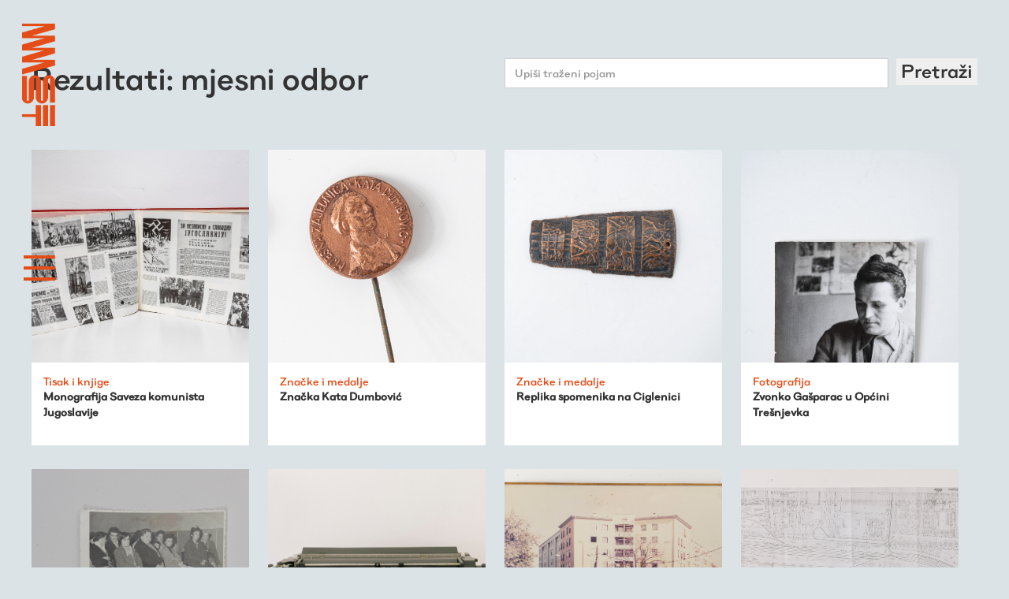

--- FILE ---
content_type: text/html; charset=utf-8
request_url: https://www.muzejsusjedstvatresnjevka.org/pretraga?tag=mjesni+odbor
body_size: 4348
content:
<!DOCTYPE html>
<html data-wf-page='5f67478903a8b2188c8a604d' data-wf-site='5f312216f181e168b55a4d52'>
<head>
<meta charset='UTF-8'>
<meta content='width=device-width, initial-scale=1.0, maximum-scale=1.0' name='viewport'>
<title>Muzej susjedstva Trešnjevka</title>
<meta content='Muzej susjedstva Trešnjevka' property='og:title'>
<meta content='Muzej susjedstva Trešnjevka' name='Description'>
<meta content='trešnjevka, muzej, susjedstvo, fundus, participacija, kultura, radnici, migracije' name='Keywords'>
<meta content='https://muzejsusjedstvatresnjevka.org/assets/logo-hor-white-c9117fd389256407295ddd0d08b908c52befff401d7ae7926f20ca64563c1491.png' property='og:image'>
<meta content='Muzej susjedstva Trešnjevka - virtualni fundus nastao kroz participaciju susjedstva, radionice, ture i 4 tematska istraživanja kvarta.' property='og:description'>
<meta content='https://www.muzejsusjedstvatresnjevka.org/pretraga?tag=mjesni+odbor' property='og:url'>
<meta content='Muzej susjedstva Trešnjevka' property='og:site_name'>
<link rel="stylesheet" media="all" href="/packs/css/application-becbc1e5.css" data-turbolinks-track="reload" />
<script src="/packs/js/application-b1b90e328b2f0950ee0b.js" data-turbolinks-track="reload"></script>
<link rel="shortcut icon" type="image/x-icon" href="/favicon.png" />
<meta name="csrf-param" content="authenticity_token" />
<meta name="csrf-token" content="ITFMxvtp47/Ah6DT8HRs0d0EgXoqn3+FHA4i/Inj33lNAPPDJ6QeZM7d2wYLnpAg+gOhQKagmFpJgPxyzXetPA==" />
<script async='' src='https://www.googletagmanager.com/gtag/js?id=G-RMTSD2LZ5Z'></script>
<script>
  window.dataLayer = window.dataLayer || [];
  function gtag(){dataLayer.push(arguments);}
  gtag('js', new Date());
  gtag('config', 'G-RMTSD2LZ5Z');
</script>
</head>
<body class='body'>
<div class='nav'>
<a class='logo-txt logo-text-vijest w-inline-block' href='/'>
<img class="logo-hor" src="/assets/mst-logo-hor-5a5d36b23f744960ddbf8d8b9b74e0f79274b0aed8601b4a809934881bf09001.png" />
</a>
<div class='hamburger hamb-white' data-w-id='6e23bd0f-8a1c-0717-87a9-48bfa9c4c7dc'>
<div class='hamb-line line-red'></div>
<div class='hamb-line line-red'></div>
<div class='hamb-line line-red'></div>
</div>
<div class='menu'>
<div class='menu-items'>
<a class='div-logo-menu w-inline-block' href='/'>
<img class="logo-hor logo-hor-menu" sizes="130px" srcset="/assets/logo-hor-white-p-500-119a93ea64258a6ecc47ccdf75fd6e1fd7e8cc80d2b7f5e928e6624150a71460.png 500w, /assets/logo-hor-white-c9117fd389256407295ddd0d08b908c52befff401d7ae7926f20ca64563c1491.png 1018w" src="/assets/logo-hor-white-c9117fd389256407295ddd0d08b908c52befff401d7ae7926f20ca64563c1491.png" />
</a>
<a class="txt-menu" href="/fundus">Virtualni fundus</a>
<a class="txt-menu" href="/aktualnosti">Živa baština</a>
<a class="txt-menu" href="/program">Virtualni program</a>
<a class="txt-menu" href="/kronologija">Trešnjevačka kronologija</a>
<a class="txt-menu" href="/publikacije">Publikacije</a>
<a class="txt-menu" href="/o-nama">O nama</a>
</div>
<div class='div-close' data-w-id='6e23bd0f-8a1c-0717-87a9-48bfa9c4c7f0'>
<div class='hamb-line hamb-x2'></div>
<div class='hamb-line hamb-x1'></div>
</div>
</div>
</div>

<div class='div-full'>
<div class='div-1200px'>
<div class='div-flex-hor div-flex-hor-justify div-flex-hor-just-cent'>
<h1 class='h1 h1-40'>Rezultati: mjesni odbor</h1>
<div class='div-50 div-50--nopad'>
<div class='form-block w-form'>
<form action='/pretraga' id='email-form-2' method='get'>
<div class='div-flex-hor'>
<input class='text-field-2 w-input' id='name-4' name='pojam' placeholder='Upiši traženi pojam' type='text' value=''>
<button class='txt-24' type='submit'>Pretraži</button>
</div>
</form>
<div class='w-form-done'>
<div>Thank you! Your submission has been received!</div>
</div>
<div class='w-form-fail'>
<div>Oops! Something went wrong while submitting the form.</div>
</div>
</div>
</div>
</div>
<div class='div-flex-hor div-flex-hor-wrap'>
<div class='item-card'>
<a href="/fundus/monografija-saveza-komunista-jugoslavije"><div class='item-card-img landscape' style='background-image: url(/system/gallery/image/474/_DSC8618.jpg)'></div>
<div class='item-info-txt'>
<div class='medij'>Tisak i knjige</div>
<h2 class='txt-14px'>Monografija Saveza komunista Jugoslavije</h2>
</div>
</a></div>

<div class='item-card'>
<a href="/fundus/kata-dumbovic"><div class='item-card-img' style='background-image: url(/system/gallery/image/638/Untitled-4.jpg)'></div>
<div class='item-info-txt'>
<div class='medij'>Značke i medalje</div>
<h2 class='txt-14px'>Značka Kata Dumbović</h2>
</div>
</a></div>

<div class='item-card'>
<a href="/fundus/ciglenica"><div class='item-card-img landscape' style='background-image: url(/system/gallery/image/435/_DSC8839.jpg)'></div>
<div class='item-info-txt'>
<div class='medij'>Značke i medalje</div>
<h2 class='txt-14px'>Replika spomenika na Ciglenici</h2>
</div>
</a></div>

<div class='item-card'>
<a href="/fundus/rad-u-kancelariji"><div class='item-card-img' style='background-image: url(/system/gallery/image/432/_DSC8794.jpg)'></div>
<div class='item-info-txt'>
<div class='medij'>Fotografija</div>
<h2 class='txt-14px'>Zvonko Gašparac u Općini Trešnjevka</h2>
</div>
</a></div>

<div class='item-card'>
<a href="/fundus/fotografija-sastanka-mjesne-zajednice"><div class='item-card-img landscape' style='background-image: url(/system/gallery/image/56/_MG_8021.jpg)'></div>
<div class='item-info-txt'>
<div class='medij'>Fotografija</div>
<h2 class='txt-14px'>Fotografija sastanka mjesne zajednice</h2>
</div>
</a></div>

<div class='item-card'>
<a href="/fundus/inventar-mjesnog-odbora-silvije-strahimir-kranjcevic"><div class='item-card-img landscape' style='background-image: url(/system/gallery/image/778/_MG_6245.jpg)'></div>
<div class='item-info-txt'>
<div class='medij'>Ostalo</div>
<h2 class='txt-14px'>Inventar Mjesnog odbora Silvije Strahimir Kranjčević</h2>
</div>
</a></div>

<div class='item-card'>
<a href="/fundus/fotografija-iz-mjesnog-odbora-silvije-strahimir-kranjcevic"><div class='item-card-img landscape' style='background-image: url(/system/gallery/image/779/_MG_6257.jpg)'></div>
<div class='item-info-txt'>
<div class='medij'>Fotografija</div>
<h2 class='txt-14px'>Fotografija iz Mjesnog odbora Silvije Strahimir Kranjčević</h2>
</div>
</a></div>

<div class='item-card'>
<a href="/fundus/karte-iz-mjesnog-odbora-silvije-strahimir-kranjcevic"><div class='item-card-img landscape' style='background-image: url(/system/gallery/image/780/_MG_6274.jpg)'></div>
<div class='item-info-txt'>
<div class='medij'>Tisak i knjige</div>
<h2 class='txt-14px'>Karte iz Mjesnog odbora Silvije Strahimir Kranjčević</h2>
</div>
</a></div>

<div class='item-card'>
<a href="/fundus/spomen-ploca-josipu-brozu-titu"><div class='item-card-img landscape' style='background-image: url(/system/gallery/image/830/_MG_9252.jpg)'></div>
<div class='item-info-txt'>
<div class='medij'>Ostalo</div>
<h2 class='txt-14px'>Spomen ploča Josipu Brozu Titu</h2>
</div>
</a></div>

<div class='item-card'>
<a href="/fundus/znacka-spomenika-palim-borcima-ciglenice"><div class='item-card-img landscape' style='background-image: url(/system/gallery/image/1211/_MG_0951.jpg)'></div>
<div class='item-info-txt'>
<div class='medij'>Značke i medalje</div>
<h2 class='txt-14px'>Značka spomenika palim borcima Ciglenice</h2>
</div>
</a></div>

<div class='item-card'>
<a href="/fundus/priznanje-mjesne-zajednice-rade-koncar-zagreb"><div class='item-card-img' style='background-image: url(/system/gallery/image/1212/Priznanje_Zeravica_sken_1.jpg)'></div>
<div class='item-info-txt'>
<div class='medij'>Dokumenti</div>
<h2 class='txt-14px'>Priznanje Mjesne zajednice Rade Končar Zagreb</h2>
</div>
</a></div>

<div class='item-card'>
<a href="/fundus/fotografija-spomenika-palim-borcima-drustva-ciglenica"><div class='item-card-img landscape' style='background-image: url(/system/gallery/image/1215/park_pravednika_ciglenica_za_web.jpg)'></div>
<div class='item-info-txt'>
<div class='medij'>Fotografija</div>
<h2 class='txt-14px'>Fotografije spomenika palim borcima društva Ciglenica</h2>
</div>
</a></div>

<div class='item-card'>
<a href="/fundus/fotografije-spomen-ploca-palim-borcima-drustva-ciglenice"><div class='item-card-img landscape' style='background-image: url(/system/gallery/image/1216/zagorska_ulica__ciglenica_za_web.jpg)'></div>
<div class='item-info-txt'>
<div class='medij'>Fotografija</div>
<h2 class='txt-14px'>Fotografije spomen ploče palim borcima društva Ciglenica u Zagorskoj ulici</h2>
</div>
</a></div>

<div class='item-card'>
<a href="/fundus/fotografije-spomen-ploce-palim-borcima-drustva-ciglenice-na-fallerovom-setalistu"><div class='item-card-img' style='background-image: url(/system/gallery/image/1217/fallerovo_%C5%A1etali%C5%A1te_za_web.jpg)'></div>
<div class='item-info-txt'>
<div class='medij'>Fotografija</div>
<h2 class='txt-14px'>Fotografije spomen ploče palim borcima društva Ciglenica na Fallerovom šetalištu</h2>
</div>
</a></div>

<div class='item-card'>
<a href="/fundus/fotografije-spomen-ploce-posvecene-jozi-vlahovicu"><div class='item-card-img' style='background-image: url(/system/gallery/image/1220/tratinska_23_jo%C5%BEa_vlahovi%C4%87_za_web.jpg)'></div>
<div class='item-info-txt'>
<div class='medij'>Fotografija</div>
<h2 class='txt-14px'>Fotografije spomen ploče posvećene Joži Vlahoviću</h2>
</div>
</a></div>


</div>
</div>
</div>
<div class='div-newsletter' id='newsletter'>
<div class='input-form w-form'>
<form id="email-form" class="form email-form" action="/newsletter" accept-charset="UTF-8" method="post"><input name="utf8" type="hidden" value="&#x2713;" /><input type="hidden" name="authenticity_token" value="sF4/p7TUKDf433dG5UammML9IWCydeOqjxdR8rAh2qdLy6pDMHq5DfzFq++92AuHH6ViKywsNqm0aSK/nCeptA==" /><input class='text-field' id='email-2' name='email' placeholder='Prijavite se na našu mailing listu' required='' type='text'>
<input class='submit-button' type='submit' value='Pošalji'>
</form></div>
</div>
<div class='div-footer div-block-6'>
<div class='div-1000px'>
<div class='div-flex-hor'>
<div class='div-20'>
<img class="logo-footer" src="/assets/mst-logo-vert-379498b7a8aaadb6e0ea04fafde933d4cfb4b6384e10abcdce495707fed099f3.png" />
</div>
<div class='div-20'>
<p class='txt-16px txt-16px-white'>
Muzej susjedstva Trešnjevka
<br>
Izgradnja odozdo
</p>
<p class='txt-16px'>
<a class="link-16px" href="/impressum">Impressum</a>
<br>
</p>
</div>
<div class='div-20'>
<p class='txt-16px txt-16px-white'>
BLOK -
<br>
Lokalna baza za
osvježavanje kulture
<a class='link-2' href='http://www.blok.hr' target='_blank'>
www.blok.hr
<br>
</a>
<a class='link-2' href='mailto:blok@blok.hr'>blok@blok.hr</a>
<br>
</p>
</div>
<div class='div-20 div-20-social'>
<div class='footer-social'>
<a class='social-icon-link w-inline-block' href='https://www.instagram.com/muzej_susjedstva_tresnjevka/' target='_blank'>
<img class='social-icon' src='https://uploads-ssl.webflow.com/5d690585029cb232265fe961/5d9425567a8810d8f3e746cb_icon-insta-white.svg' width='35'>
</a>
<a class='social-icon-link w-inline-block' href='https://www.facebook.com/muzejsusjedstvatresnjevka/' target='_blank'>
<img class='social-icon' src='https://uploads-ssl.webflow.com/5d690585029cb232265fe961/5d942548062b7a29b3851893_icon-fb-white.svg' width='35'>
</a>
</div>
</div>
<div class='div-20'>
<img width="72" src="/assets/sozialmarie-white-9a5af4a0259851df412041047590956aa4ae268bfe248d6862c9412a1d0e71b3.png" />
</div>
</div>
<div class='div-flex-hor div-flex-hor-partneri'>
<div class='div-20'>
<img class="logo-partner" height="80" src="/assets/5f312216f181e11e765a4d8a_blok-935c00cb1e7a4e7bd075fb78430f4f015433839267e07c0a160cdb349d4e3b84.png" />
</div>
<div class='div-20'>
<img class="logo-partner" height="80" src="/assets/5f312216f181e181255a4d8e_cms-60684985ff0e5568727b61467d3b3836d60808174937eb45176722d5a633792c.png" />
</div>
<div class='div-20'>
<img class="logo-partner" height="80" src="/assets/5f312216f181e1047d5a4d8b_tmnt-e1548a71d03602e12805e54bef8d6a0a9204add38a2529720f211277c2b20190.png" />
</div>
<div class='div-20'>
<img class="logo-partner" height="80" src="/assets/5f312216f181e1e5555a4d8c_sfius-bcdbdeb5c449d4b9848b10cde5b0a2372dd071d5c73924774eaaeb21428b8f5d.png" />
</div>
<div class='div-20'>
<img class="logo-partner" height="80" src="/assets/5f312216f181e183ac5a4d8d_vox-c96f32afa05a1a19ea598018f3c45b740558dabd3b3ff67633325b614c90462b.png" />
</div>
</div>
</div>
</div>
<div class='div-content div-eu'>
<img width="700" srcset="/assets/nasakifla-p-800-47f8d5912544a99156c38d15c1bb0163a069fa3a900a59fee207ae62b917eebf.png 800w, /assets/nasakifla-p-1080-e09ee52c7d6066e781ef95c4380cac3978eef7bb4ce82c726fe4b0ecb33eb52d.png 1080w, /assets/nasakifla-7724a41442864a78a26c50e85c535850f9bec4fe59d7b42b97156ca6cadb460b.png 1530w" sizes="(max-width: 479px) 96vw (max-width: 991px) 87vw 700px" src="/assets/nasakifla-7724a41442864a78a26c50e85c535850f9bec4fe59d7b42b97156ca6cadb460b.png" />
<p class='txt-footer-eu'>Projekt je sufinancirala Europska unija iz Europskog socijalnog fonda. Izradu internetske stranice sufinancirala je Europska unija iz Europskog socijalnog fonda. Sadržaj internetske stranice isključiva je odgovornost BLOK-a.</p>
</div>


</body>
<script src="https://d3e54v103j8qbb.cloudfront.net/js/jquery-3.5.1.min.dc5e7f18c8.js?site=5f312216f181e168b55a4d52" type="text/javascript" integrity="sha256-9/aliU8dGd2tb6OSsuzixeV4y/faTqgFtohetphbbj0=" crossorigin="anonymous"></script>
<script src='/assets/webflow-4f6359f355013b6810ca6349c95aa8bc0a1b57f4c4de0e04cdc6a4ada1372c68.js' type='text/javascript'></script>
<script src='/assets/chronology-266d15351f7617c021756334db161529ad136443e4e30651bc228b27947e6b50.js' type='text/javascript'></script>
<script src='/assets/slidedown-8f8ac1c297a926a72e179df97f49895ed6401ae9b6364c034345db661b9737b3.js' type='text/javascript'></script>
</html>


--- FILE ---
content_type: application/javascript
request_url: https://www.muzejsusjedstvatresnjevka.org/assets/chronology-266d15351f7617c021756334db161529ad136443e4e30651bc228b27947e6b50.js
body_size: 185
content:
$(document).ready(function() {

  $('.link-krono-open').click(function(e){
    $(this).parent().parent().parent().find('.item-list-kronologija').slideDown("slow");
    $(this).hide();
    $(this).parent().find('.link-krono-close').show("slow");
  });

  $('.link-krono-close').click(function(e){
    $(this).parent().parent().parent().find('.item-list-kronologija').hide();
    $(this).hide();
    $(this).parent().find('.link-krono-open').show();
  });

});


--- FILE ---
content_type: image/svg+xml
request_url: https://uploads-ssl.webflow.com/5d690585029cb232265fe961/5d942548062b7a29b3851893_icon-fb-white.svg
body_size: 84
content:
<?xml version="1.0" encoding="utf-8"?>
<!-- Generator: Adobe Illustrator 21.0.0, SVG Export Plug-In . SVG Version: 6.00 Build 0)  -->
<svg version="1.1" id="Layer_1" xmlns="http://www.w3.org/2000/svg" xmlns:xlink="http://www.w3.org/1999/xlink" x="0px" y="0px"
	 viewBox="0 0 168 168" style="enable-background:new 0 0 168 168;" xml:space="preserve">
<style type="text/css">
	.st0{fill:#FFFFFF;}
</style>
<title>icon-fb</title>
<path class="st0" d="M140,0H28C12.6,0.1,0.1,12.6,0,28v112c0.1,15.4,12.6,27.9,28,28h112c15.4-0.1,27.9-12.6,28-28V28
	C167.9,12.6,155.4,0.1,140,0z M111.6,92.5H93.2v54.9H66.4V92.3l-14.1-0.1V69h14.1V45.4c0-11,12.4-21.3,20.7-21.3h24.4v23.3H98.4
	c-3.7,0-5,3.1-5,5.4v16.8H116L111.6,92.5z"/>
</svg>


--- FILE ---
content_type: application/javascript
request_url: https://www.muzejsusjedstvatresnjevka.org/assets/slidedown-8f8ac1c297a926a72e179df97f49895ed6401ae9b6364c034345db661b9737b3.js
body_size: 137
content:
$(document).ready(function() {
  $(".learn-more").click(function(e) {
    e.preventDefault();
    $(".txt-2stupca").slideToggle(100);
  });
});


--- FILE ---
content_type: image/svg+xml
request_url: https://uploads-ssl.webflow.com/5d690585029cb232265fe961/5d9425567a8810d8f3e746cb_icon-insta-white.svg
body_size: 745
content:
<?xml version="1.0" encoding="utf-8"?>
<!-- Generator: Adobe Illustrator 21.0.0, SVG Export Plug-In . SVG Version: 6.00 Build 0)  -->
<svg version="1.1" id="Layer_1" xmlns="http://www.w3.org/2000/svg" xmlns:xlink="http://www.w3.org/1999/xlink" x="0px" y="0px"
	 viewBox="0 0 168 168" style="enable-background:new 0 0 168 168;" xml:space="preserve">
<style type="text/css">
	.st0{fill:#FFFFFF;}
</style>
<title>icon-insta</title>
<path class="st0" d="M84,15.1c22.4,0,25.1,0.1,33.9,0.5c8.2,0.4,12.6,1.7,15.6,2.9c3.6,1.3,7,3.5,9.7,6.3c2.8,2.7,4.9,6,6.3,9.7
	c1.1,3,2.5,7.4,2.9,15.6c0.4,8.9,0.5,11.5,0.5,33.9s-0.1,25.1-0.5,33.9c-0.4,8.2-1.7,12.6-2.9,15.6c-2.8,7.3-8.6,13.1-15.9,15.9
	c-3,1.1-7.4,2.5-15.6,2.9c-8.9,0.4-11.5,0.5-33.9,0.5s-25.1-0.1-33.9-0.5c-8.2-0.4-12.6-1.7-15.6-2.9c-3.6-1.3-7-3.5-9.7-6.3
	c-2.8-2.7-4.9-6-6.3-9.7c-1.1-3-2.5-7.4-2.9-15.6c-0.4-8.9-0.5-11.5-0.5-33.9s0.1-25.1,0.5-33.9c0.4-8.2,1.7-12.6,2.9-15.6
	c1.3-3.6,3.5-7,6.3-9.7c2.7-2.8,6-4.9,9.7-6.3c3-1.1,7.4-2.5,15.6-2.9C58.9,15.2,61.6,15.1,84,15.1 M84,0C61.2,0,58.3,0.1,49.4,0.5
	S34.3,2.3,29,4.4c-5.6,2.1-10.7,5.4-14.9,9.7C9.8,18.3,6.5,23.4,4.4,29c-2.1,5.3-3.5,11.4-3.9,20.4S0,61.2,0,84s0.1,25.7,0.5,34.6
	s1.8,15,3.9,20.4c2.1,5.6,5.4,10.7,9.7,14.9c4.2,4.3,9.3,7.6,14.9,9.7c5.3,2.1,11.5,3.5,20.4,3.9S61.2,168,84,168s25.7-0.1,34.6-0.5
	s15-1.8,20.4-3.9c11.3-4.4,20.2-13.3,24.6-24.6c2.1-5.3,3.5-11.4,3.9-20.4S168,106.8,168,84s-0.1-25.7-0.5-34.6s-1.8-15-3.9-20.4
	c-2.1-5.6-5.4-10.7-9.7-14.9c-4.2-4.3-9.3-7.6-14.9-9.7c-5.3-2.1-11.4-3.5-20.4-3.9S106.8,0,84,0z"/>
<path class="st0" d="M84,40.9c-23.8,0-43.1,19.3-43.1,43.1s19.3,43.1,43.1,43.1s43.1-19.3,43.1-43.1l0,0
	C127.1,60.2,107.8,40.9,84,40.9z M84,112c-15.5,0-28-12.5-28-28s12.5-28,28-28s28,12.5,28,28S99.5,112,84,112z"/>
<circle class="st0" cx="128.8" cy="39.2" r="10.1"/>
</svg>


--- FILE ---
content_type: application/javascript
request_url: https://www.muzejsusjedstvatresnjevka.org/packs/js/application-b1b90e328b2f0950ee0b.js
body_size: 173608
content:
/*! For license information please see application-b1b90e328b2f0950ee0b.js.LICENSE.txt */
!function(e){var t={};function n(r){if(t[r])return t[r].exports;var i=t[r]={i:r,l:!1,exports:{}};return e[r].call(i.exports,i,i.exports,n),i.l=!0,i.exports}n.m=e,n.c=t,n.d=function(e,t,r){n.o(e,t)||Object.defineProperty(e,t,{enumerable:!0,get:r})},n.r=function(e){"undefined"!==typeof Symbol&&Symbol.toStringTag&&Object.defineProperty(e,Symbol.toStringTag,{value:"Module"}),Object.defineProperty(e,"__esModule",{value:!0})},n.t=function(e,t){if(1&t&&(e=n(e)),8&t)return e;if(4&t&&"object"===typeof e&&e&&e.__esModule)return e;var r=Object.create(null);if(n.r(r),Object.defineProperty(r,"default",{enumerable:!0,value:e}),2&t&&"string"!=typeof e)for(var i in e)n.d(r,i,function(t){return e[t]}.bind(null,i));return r},n.n=function(e){var t=e&&e.__esModule?function(){return e.default}:function(){return e};return n.d(t,"a",t),t},n.o=function(e,t){return Object.prototype.hasOwnProperty.call(e,t)},n.p="/packs/",n(n.s=209)}([function(e,t,n){"use strict";e.exports=n(73)},function(e,t,n){e.exports=n(90)()},function(e,t,n){"use strict";function r(e){return(r="function"===typeof Symbol&&"symbol"===typeof Symbol.iterator?function(e){return typeof e}:function(e){return e&&"function"===typeof Symbol&&e.constructor===Symbol&&e!==Symbol.prototype?"symbol":typeof e})(e)}function i(){}n.r(t),n.d(t,"h",(function(){return u})),n.d(t,"createElement",(function(){return u})),n.d(t,"cloneElement",(function(){return f})),n.d(t,"Component",(function(){return I})),n.d(t,"render",(function(){return L})),n.d(t,"rerender",(function(){return m})),n.d(t,"options",(function(){return o}));var o={},a=[],s=[];function u(e,t){var n,r,u,l,c=s;for(l=arguments.length;l-- >2;)a.push(arguments[l]);for(t&&null!=t.children&&(a.length||a.push(t.children),delete t.children);a.length;)if((r=a.pop())&&void 0!==r.pop)for(l=r.length;l--;)a.push(r[l]);else"boolean"===typeof r&&(r=null),(u="function"!==typeof e)&&(null==r?r="":"number"===typeof r?r=String(r):"string"!==typeof r&&(u=!1)),u&&n?c[c.length-1]+=r:c===s?c=[r]:c.push(r),n=u;var f=new i;return f.nodeName=e,f.children=c,f.attributes=null==t?void 0:t,f.key=null==t?void 0:t.key,void 0!==o.vnode&&o.vnode(f),f}function l(e,t){for(var n in t)e[n]=t[n];return e}var c="function"==typeof Promise?Promise.resolve().then.bind(Promise.resolve()):setTimeout;function f(e,t){return u(e.nodeName,l(l({},e.attributes),t),arguments.length>2?[].slice.call(arguments,2):e.children)}var p=/acit|ex(?:s|g|n|p|$)|rph|ows|mnc|ntw|ine[ch]|zoo|^ord/i,d=[];function h(e){!e._dirty&&(e._dirty=!0)&&1==d.push(e)&&(o.debounceRendering||c)(m)}function m(){var e,t=d;for(d=[];e=t.pop();)e._dirty&&U(e)}function y(e,t,n){return"string"===typeof t||"number"===typeof t?void 0!==e.splitText:"string"===typeof t.nodeName?!e._componentConstructor&&v(e,t.nodeName):n||e._componentConstructor===t.nodeName}function v(e,t){return e.normalizedNodeName===t||e.nodeName.toLowerCase()===t.toLowerCase()}function g(e){var t=l({},e.attributes);t.children=e.children;var n=e.nodeName.defaultProps;if(void 0!==n)for(var r in n)void 0===t[r]&&(t[r]=n[r]);return t}function b(e){var t=e.parentNode;t&&t.removeChild(e)}function w(e,t,n,i,o){if("className"===t&&(t="class"),"key"===t);else if("ref"===t)n&&n(null),i&&i(e);else if("class"!==t||o)if("style"===t){if(i&&"string"!==typeof i&&"string"!==typeof n||(e.style.cssText=i||""),i&&"object"===r(i)){if("string"!==typeof n)for(var a in n)a in i||(e.style[a]="");for(var a in i)e.style[a]="number"===typeof i[a]&&!1===p.test(a)?i[a]+"px":i[a]}}else if("dangerouslySetInnerHTML"===t)i&&(e.innerHTML=i.__html||"");else if("o"==t[0]&&"n"==t[1]){var s=t!==(t=t.replace(/Capture$/,""));t=t.toLowerCase().substring(2),i?n||e.addEventListener(t,k,s):e.removeEventListener(t,k,s),(e._listeners||(e._listeners={}))[t]=i}else if("list"!==t&&"type"!==t&&!o&&t in e)!function(e,t,n){try{e[t]=n}catch(r){}}(e,t,null==i?"":i),null!=i&&!1!==i||e.removeAttribute(t);else{var u=o&&t!==(t=t.replace(/^xlink:?/,""));null==i||!1===i?u?e.removeAttributeNS("http://www.w3.org/1999/xlink",t.toLowerCase()):e.removeAttribute(t):"function"!==typeof i&&(u?e.setAttributeNS("http://www.w3.org/1999/xlink",t.toLowerCase(),i):e.setAttribute(t,i))}else e.className=i||""}function k(e){return this._listeners[e.type](o.event&&o.event(e)||e)}var x=[],E=0,S=!1,T=!1;function C(){for(var e;e=x.pop();)o.afterMount&&o.afterMount(e),e.componentDidMount&&e.componentDidMount()}function P(e,t,n,r,i,o){E++||(S=null!=i&&void 0!==i.ownerSVGElement,T=null!=e&&!("__preactattr_"in e));var a=_(e,t,n,r,o);return i&&a.parentNode!==i&&i.appendChild(a),--E||(T=!1,o||C()),a}function _(e,t,n,r,i){var o=e,a=S;if(null!=t&&"boolean"!==typeof t||(t=""),"string"===typeof t||"number"===typeof t)return e&&void 0!==e.splitText&&e.parentNode&&(!e._component||i)?e.nodeValue!=t&&(e.nodeValue=t):(o=document.createTextNode(t),e&&(e.parentNode&&e.parentNode.replaceChild(o,e),O(e,!0))),o.__preactattr_=!0,o;var s,u,l=t.nodeName;if("function"===typeof l)return function(e,t,n,r){var i=e&&e._component,o=i,a=e,s=i&&e._componentConstructor===t.nodeName,u=s,l=g(t);for(;i&&!u&&(i=i._parentComponent);)u=i.constructor===t.nodeName;i&&u&&(!r||i._component)?(j(i,l,3,n,r),e=i.base):(o&&!s&&(N(o),e=a=null),i=D(t.nodeName,l,n),e&&!i.nextBase&&(i.nextBase=e,a=null),j(i,l,1,n,r),e=i.base,a&&e!==a&&(a._component=null,O(a,!1)));return e}(e,t,n,r);if(S="svg"===l||"foreignObject"!==l&&S,l=String(l),(!e||!v(e,l))&&(s=l,(u=S?document.createElementNS("http://www.w3.org/2000/svg",s):document.createElement(s)).normalizedNodeName=s,o=u,e)){for(;e.firstChild;)o.appendChild(e.firstChild);e.parentNode&&e.parentNode.replaceChild(o,e),O(e,!0)}var c=o.firstChild,f=o.__preactattr_,p=t.children;if(null==f){f=o.__preactattr_={};for(var d=o.attributes,h=d.length;h--;)f[d[h].name]=d[h].value}return!T&&p&&1===p.length&&"string"===typeof p[0]&&null!=c&&void 0!==c.splitText&&null==c.nextSibling?c.nodeValue!=p[0]&&(c.nodeValue=p[0]):(p&&p.length||null!=c)&&function(e,t,n,r,i){var o,a,s,u,l,c=e.childNodes,f=[],p={},d=0,h=0,m=c.length,v=0,g=t?t.length:0;if(0!==m)for(var w=0;w<m;w++){var k=c[w],x=k.__preactattr_;null!=(E=g&&x?k._component?k._component.__key:x.key:null)?(d++,p[E]=k):(x||(void 0!==k.splitText?!i||k.nodeValue.trim():i))&&(f[v++]=k)}if(0!==g)for(w=0;w<g;w++){var E;if(u=t[w],l=null,null!=(E=u.key))d&&void 0!==p[E]&&(l=p[E],p[E]=void 0,d--);else if(!l&&h<v)for(o=h;o<v;o++)if(void 0!==f[o]&&y(a=f[o],u,i)){l=a,f[o]=void 0,o===v-1&&v--,o===h&&h++;break}l=_(l,u,n,r),s=c[w],l&&l!==e&&l!==s&&(null==s?e.appendChild(l):l===s.nextSibling?b(s):e.insertBefore(l,s))}if(d)for(var w in p)void 0!==p[w]&&O(p[w],!1);for(;h<=v;)void 0!==(l=f[v--])&&O(l,!1)}(o,p,n,r,T||null!=f.dangerouslySetInnerHTML),function(e,t,n){var r;for(r in n)t&&null!=t[r]||null==n[r]||w(e,r,n[r],n[r]=void 0,S);for(r in t)"children"===r||"innerHTML"===r||r in n&&t[r]===("value"===r||"checked"===r?e[r]:n[r])||w(e,r,n[r],n[r]=t[r],S)}(o,t.attributes,f),S=a,o}function O(e,t){var n=e._component;n?N(n):(null!=e.__preactattr_&&e.__preactattr_.ref&&e.__preactattr_.ref(null),!1!==t&&null!=e.__preactattr_||b(e),A(e))}function A(e){for(e=e.lastChild;e;){var t=e.previousSibling;O(e,!0),e=t}}var R={};function D(e,t,n){var r,i=R[e.name];if(e.prototype&&e.prototype.render?(r=new e(t,n),I.call(r,t,n)):((r=new I(t,n)).constructor=e,r.render=F),i)for(var o=i.length;o--;)if(i[o].constructor===e){r.nextBase=i[o].nextBase,i.splice(o,1);break}return r}function F(e,t,n){return this.constructor(e,n)}function j(e,t,n,r,i){e._disable||(e._disable=!0,(e.__ref=t.ref)&&delete t.ref,(e.__key=t.key)&&delete t.key,!e.base||i?e.componentWillMount&&e.componentWillMount():e.componentWillReceiveProps&&e.componentWillReceiveProps(t,r),r&&r!==e.context&&(e.prevContext||(e.prevContext=e.context),e.context=r),e.prevProps||(e.prevProps=e.props),e.props=t,e._disable=!1,0!==n&&(1!==n&&!1===o.syncComponentUpdates&&e.base?h(e):U(e,1,i)),e.__ref&&e.__ref(e))}function U(e,t,n,r){if(!e._disable){var i,a,s,u=e.props,c=e.state,f=e.context,p=e.prevProps||u,d=e.prevState||c,h=e.prevContext||f,m=e.base,y=e.nextBase,v=m||y,b=e._component,w=!1;if(m&&(e.props=p,e.state=d,e.context=h,2!==t&&e.shouldComponentUpdate&&!1===e.shouldComponentUpdate(u,c,f)?w=!0:e.componentWillUpdate&&e.componentWillUpdate(u,c,f),e.props=u,e.state=c,e.context=f),e.prevProps=e.prevState=e.prevContext=e.nextBase=null,e._dirty=!1,!w){i=e.render(u,c,f),e.getChildContext&&(f=l(l({},f),e.getChildContext()));var k,S,T=i&&i.nodeName;if("function"===typeof T){var _=g(i);(a=b)&&a.constructor===T&&_.key==a.__key?j(a,_,1,f,!1):(k=a,e._component=a=D(T,_,f),a.nextBase=a.nextBase||y,a._parentComponent=e,j(a,_,0,f,!1),U(a,1,n,!0)),S=a.base}else s=v,(k=b)&&(s=e._component=null),(v||1===t)&&(s&&(s._component=null),S=P(s,i,f,n||!m,v&&v.parentNode,!0));if(v&&S!==v&&a!==b){var A=v.parentNode;A&&S!==A&&(A.replaceChild(S,v),k||(v._component=null,O(v,!1)))}if(k&&N(k),e.base=S,S&&!r){for(var R=e,F=e;F=F._parentComponent;)(R=F).base=S;S._component=R,S._componentConstructor=R.constructor}}if(!m||n?x.unshift(e):w||(e.componentDidUpdate&&e.componentDidUpdate(p,d,h),o.afterUpdate&&o.afterUpdate(e)),null!=e._renderCallbacks)for(;e._renderCallbacks.length;)e._renderCallbacks.pop().call(e);E||r||C()}}function N(e){o.beforeUnmount&&o.beforeUnmount(e);var t=e.base;e._disable=!0,e.componentWillUnmount&&e.componentWillUnmount(),e.base=null;var n=e._component;n?N(n):t&&(t.__preactattr_&&t.__preactattr_.ref&&t.__preactattr_.ref(null),e.nextBase=t,b(t),function(e){var t=e.constructor.name;(R[t]||(R[t]=[])).push(e)}(e),A(t)),e.__ref&&e.__ref(null)}function I(e,t){this._dirty=!0,this.context=t,this.props=e,this.state=this.state||{}}function L(e,t,n){return P(n,e,{},!1,t,!1)}l(I.prototype,{setState:function(e,t){var n=this.state;this.prevState||(this.prevState=l({},n)),l(n,"function"===typeof e?e(n,this.props):e),t&&(this._renderCallbacks=this._renderCallbacks||[]).push(t),h(this)},forceUpdate:function(e){e&&(this._renderCallbacks=this._renderCallbacks||[]).push(e),U(this,2)},render:function(){}});var M={h:u,createElement:u,cloneElement:f,Component:I,render:L,rerender:m,options:o};t.default=M},function(e,t,n){"use strict";function r(e){return(r="function"===typeof Symbol&&"symbol"===typeof Symbol.iterator?function(e){return typeof e}:function(e){return e&&"function"===typeof Symbol&&e.constructor===Symbol&&e!==Symbol.prototype?"symbol":typeof e})(e)}var i=n(26),o=Object.prototype.toString;function a(e){return"[object Array]"===o.call(e)}function s(e){return"undefined"===typeof e}function u(e){return null!==e&&"object"===r(e)}function l(e){return"[object Function]"===o.call(e)}function c(e,t){if(null!==e&&"undefined"!==typeof e)if("object"!==r(e)&&(e=[e]),a(e))for(var n=0,i=e.length;n<i;n++)t.call(null,e[n],n,e);else for(var o in e)Object.prototype.hasOwnProperty.call(e,o)&&t.call(null,e[o],o,e)}e.exports={isArray:a,isArrayBuffer:function(e){return"[object ArrayBuffer]"===o.call(e)},isBuffer:function(e){return null!==e&&!s(e)&&null!==e.constructor&&!s(e.constructor)&&"function"===typeof e.constructor.isBuffer&&e.constructor.isBuffer(e)},isFormData:function(e){return"undefined"!==typeof FormData&&e instanceof FormData},isArrayBufferView:function(e){return"undefined"!==typeof ArrayBuffer&&ArrayBuffer.isView?ArrayBuffer.isView(e):e&&e.buffer&&e.buffer instanceof ArrayBuffer},isString:function(e){return"string"===typeof e},isNumber:function(e){return"number"===typeof e},isObject:u,isUndefined:s,isDate:function(e){return"[object Date]"===o.call(e)},isFile:function(e){return"[object File]"===o.call(e)},isBlob:function(e){return"[object Blob]"===o.call(e)},isFunction:l,isStream:function(e){return u(e)&&l(e.pipe)},isURLSearchParams:function(e){return"undefined"!==typeof URLSearchParams&&e instanceof URLSearchParams},isStandardBrowserEnv:function(){return("undefined"===typeof navigator||"ReactNative"!==navigator.product&&"NativeScript"!==navigator.product&&"NS"!==navigator.product)&&("undefined"!==typeof window&&"undefined"!==typeof document)},forEach:c,merge:function e(){var t={};function n(n,i){"object"===r(t[i])&&"object"===r(n)?t[i]=e(t[i],n):t[i]=n}for(var i=0,o=arguments.length;i<o;i++)c(arguments[i],n);return t},deepMerge:function e(){var t={};function n(n,i){"object"===r(t[i])&&"object"===r(n)?t[i]=e(t[i],n):"object"===r(n)?t[i]=e({},n):t[i]=n}for(var i=0,o=arguments.length;i<o;i++)c(arguments[i],n);return t},extend:function(e,t,n){return c(t,(function(t,r){e[r]=n&&"function"===typeof t?i(t,n):t})),e},trim:function(e){return e.replace(/^\s*/,"").replace(/\s*$/,"")}}},function(e,t,n){function r(e){return(r="function"===typeof Symbol&&"symbol"===typeof Symbol.iterator?function(e){return typeof e}:function(e){return e&&"function"===typeof Symbol&&e.constructor===Symbol&&e!==Symbol.prototype?"symbol":typeof e})(e)}function i(){return(i=Object.assign||function(e){for(var t=1;t<arguments.length;t++){var n=arguments[t];for(var r in n)Object.prototype.hasOwnProperty.call(n,r)&&(e[r]=n[r])}return e}).apply(this,arguments)}function o(e,t){for(var n=0;n<t.length;n++){var r=t[n];r.enumerable=r.enumerable||!1,r.configurable=!0,"value"in r&&(r.writable=!0),Object.defineProperty(e,r.key,r)}}function a(e){var t="function"===typeof Map?new Map:void 0;return(a=function(e){if(null===e||(n=e,-1===Function.toString.call(n).indexOf("[native code]")))return e;var n;if("function"!==typeof e)throw new TypeError("Super expression must either be null or a function");if("undefined"!==typeof t){if(t.has(e))return t.get(e);t.set(e,r)}function r(){return s(e,arguments,c(this).constructor)}return r.prototype=Object.create(e.prototype,{constructor:{value:r,enumerable:!1,writable:!0,configurable:!0}}),l(r,e)})(e)}function s(e,t,n){return(s=u()?Reflect.construct:function(e,t,n){var r=[null];r.push.apply(r,t);var i=new(Function.bind.apply(e,r));return n&&l(i,n.prototype),i}).apply(null,arguments)}function u(){if("undefined"===typeof Reflect||!Reflect.construct)return!1;if(Reflect.construct.sham)return!1;if("function"===typeof Proxy)return!0;try{return Date.prototype.toString.call(Reflect.construct(Date,[],(function(){}))),!0}catch(e){return!1}}function l(e,t){return(l=Object.setPrototypeOf||function(e,t){return e.__proto__=t,e})(e,t)}function c(e){return(c=Object.setPrototypeOf?Object.getPrototypeOf:function(e){return e.__proto__||Object.getPrototypeOf(e)})(e)}var f=n(9),p=n(19),d=n(20),h=n(21),m=n(22),y=n(95),v=n(97),g=n(98),b=n(36),w=n(100),k=n(101),x=n(102),E=x.justErrorsLogger,S=x.debugLogger,T=n(104),C=function(e){var t,n;function r(){for(var t,n=arguments.length,r=new Array(n),i=0;i<n;i++)r[i]=arguments[i];return(t=e.call.apply(e,[this].concat(r))||this).isRestriction=!0,t}return n=e,(t=r).prototype=Object.create(n.prototype),t.prototype.constructor=t,t.__proto__=n,r}(a(Error)),P=function(){function e(e){var t=this;this.defaultLocale={strings:{addBulkFilesFailed:{0:"Failed to add %{smart_count} file due to an internal error",1:"Failed to add %{smart_count} files due to internal errors"},youCanOnlyUploadX:{0:"You can only upload %{smart_count} file",1:"You can only upload %{smart_count} files"},youHaveToAtLeastSelectX:{0:"You have to select at least %{smart_count} file",1:"You have to select at least %{smart_count} files"},exceedsSize2:"%{backwardsCompat} %{size}",exceedsSize:"This file exceeds maximum allowed size of",youCanOnlyUploadFileTypes:"You can only upload: %{types}",noNewAlreadyUploading:"Cannot add new files: already uploading",noDuplicates:"Cannot add the duplicate file '%{fileName}', it already exists",companionError:"Connection with Companion failed",companionUnauthorizeHint:"To unauthorize to your %{provider} account, please go to %{url}",failedToUpload:"Failed to upload %{file}",noInternetConnection:"No Internet connection",connectedToInternet:"Connected to the Internet",noFilesFound:"You have no files or folders here",selectX:{0:"Select %{smart_count}",1:"Select %{smart_count}"},selectAllFilesFromFolderNamed:"Select all files from folder %{name}",unselectAllFilesFromFolderNamed:"Unselect all files from folder %{name}",selectFileNamed:"Select file %{name}",unselectFileNamed:"Unselect file %{name}",openFolderNamed:"Open folder %{name}",cancel:"Cancel",logOut:"Log out",filter:"Filter",resetFilter:"Reset filter",loading:"Loading...",authenticateWithTitle:"Please authenticate with %{pluginName} to select files",authenticateWith:"Connect to %{pluginName}",emptyFolderAdded:"No files were added from empty folder",folderAdded:{0:"Added %{smart_count} file from %{folder}",1:"Added %{smart_count} files from %{folder}"}}};var n={id:"uppy",autoProceed:!1,allowMultipleUploads:!0,debug:!1,restrictions:{maxFileSize:null,maxNumberOfFiles:null,minNumberOfFiles:null,allowedFileTypes:null},meta:{},onBeforeFileAdded:function(e,t){return e},onBeforeUpload:function(e){return e},store:v(),logger:E};if(this.opts=i({},n,{},e,{restrictions:i({},n.restrictions,{},e&&e.restrictions)}),e&&e.logger&&e.debug?this.log("You are using a custom `logger`, but also set `debug: true`, which uses built-in logger to output logs to console. Ignoring `debug: true` and using your custom `logger`.","warning"):e&&e.debug&&(this.opts.logger=S),this.log("Using Core v"+this.constructor.VERSION),this.opts.restrictions.allowedFileTypes&&null!==this.opts.restrictions.allowedFileTypes&&!Array.isArray(this.opts.restrictions.allowedFileTypes))throw new TypeError("`restrictions.allowedFileTypes` must be an array");this.i18nInit(),this.plugins={},this.getState=this.getState.bind(this),this.getPlugin=this.getPlugin.bind(this),this.setFileMeta=this.setFileMeta.bind(this),this.setFileState=this.setFileState.bind(this),this.log=this.log.bind(this),this.info=this.info.bind(this),this.hideInfo=this.hideInfo.bind(this),this.addFile=this.addFile.bind(this),this.removeFile=this.removeFile.bind(this),this.pauseResume=this.pauseResume.bind(this),this._calculateProgress=h(this._calculateProgress.bind(this),500,{leading:!0,trailing:!0}),this.updateOnlineStatus=this.updateOnlineStatus.bind(this),this.resetProgress=this.resetProgress.bind(this),this.pauseAll=this.pauseAll.bind(this),this.resumeAll=this.resumeAll.bind(this),this.retryAll=this.retryAll.bind(this),this.cancelAll=this.cancelAll.bind(this),this.retryUpload=this.retryUpload.bind(this),this.upload=this.upload.bind(this),this.emitter=p(),this.on=this.on.bind(this),this.off=this.off.bind(this),this.once=this.emitter.once.bind(this.emitter),this.emit=this.emitter.emit.bind(this.emitter),this.preProcessors=[],this.uploaders=[],this.postProcessors=[],this.store=this.opts.store,this.setState({plugins:{},files:{},currentUploads:{},allowNewUpload:!0,capabilities:{uploadProgress:k(),individualCancellation:!0,resumableUploads:!1},totalProgress:0,meta:i({},this.opts.meta),info:{isHidden:!0,type:"info",message:""}}),this._storeUnsubscribe=this.store.subscribe((function(e,n,r){t.emit("state-update",e,n,r),t.updateAll(n)})),this.opts.debug&&"undefined"!==typeof window&&(window[this.opts.id]=this),this._addListeners()}var t,n,a,s=e.prototype;return s.on=function(e,t){return this.emitter.on(e,t),this},s.off=function(e,t){return this.emitter.off(e,t),this},s.updateAll=function(e){this.iteratePlugins((function(t){t.update(e)}))},s.setState=function(e){this.store.setState(e)},s.getState=function(){return this.store.getState()},s.setFileState=function(e,t){var n;if(!this.getState().files[e])throw new Error("Can\u2019t set state for "+e+" (the file could have been removed)");this.setState({files:i({},this.getState().files,(n={},n[e]=i({},this.getState().files[e],t),n))})},s.i18nInit=function(){this.translator=new f([this.defaultLocale,this.opts.locale]),this.locale=this.translator.locale,this.i18n=this.translator.translate.bind(this.translator),this.i18nArray=this.translator.translateArray.bind(this.translator)},s.setOptions=function(e){this.opts=i({},this.opts,{},e,{restrictions:i({},this.opts.restrictions,{},e&&e.restrictions)}),e.meta&&this.setMeta(e.meta),this.i18nInit(),e.locale&&this.iteratePlugins((function(e){e.setOptions()})),this.setState()},s.resetProgress=function(){var e={percentage:0,bytesUploaded:0,uploadComplete:!1,uploadStarted:null},t=i({},this.getState().files),n={};Object.keys(t).forEach((function(r){var o=i({},t[r]);o.progress=i({},o.progress,e),n[r]=o})),this.setState({files:n,totalProgress:0}),this.emit("reset-progress")},s.addPreProcessor=function(e){this.preProcessors.push(e)},s.removePreProcessor=function(e){var t=this.preProcessors.indexOf(e);-1!==t&&this.preProcessors.splice(t,1)},s.addPostProcessor=function(e){this.postProcessors.push(e)},s.removePostProcessor=function(e){var t=this.postProcessors.indexOf(e);-1!==t&&this.postProcessors.splice(t,1)},s.addUploader=function(e){this.uploaders.push(e)},s.removeUploader=function(e){var t=this.uploaders.indexOf(e);-1!==t&&this.uploaders.splice(t,1)},s.setMeta=function(e){var t=i({},this.getState().meta,e),n=i({},this.getState().files);Object.keys(n).forEach((function(t){n[t]=i({},n[t],{meta:i({},n[t].meta,e)})})),this.log("Adding metadata:"),this.log(e),this.setState({meta:t,files:n})},s.setFileMeta=function(e,t){var n=i({},this.getState().files);if(n[e]){var r=i({},n[e].meta,t);n[e]=i({},n[e],{meta:r}),this.setState({files:n})}else this.log("Was trying to set metadata for a file that has been removed: ",e)},s.getFile=function(e){return this.getState().files[e]},s.getFiles=function(){var e=this.getState().files;return Object.keys(e).map((function(t){return e[t]}))},s._checkMinNumberOfFiles=function(e){var t=this.opts.restrictions.minNumberOfFiles;if(Object.keys(e).length<t)throw new C(""+this.i18n("youHaveToAtLeastSelectX",{smart_count:t}))},s._checkRestrictions=function(e,t){var n=this.opts.restrictions,r=n.maxFileSize,i=n.maxNumberOfFiles,o=n.allowedFileTypes;if(i&&Object.keys(e).length+1>i)throw new C(""+this.i18n("youCanOnlyUploadX",{smart_count:i}));if(o&&!o.some((function(e){return e.indexOf("/")>-1?!!t.type&&y(t.type.replace(/;.*?$/,""),e):"."===e[0]&&t.extension.toLowerCase()===e.substr(1).toLowerCase()}))){var a=o.join(", ");throw new C(this.i18n("youCanOnlyUploadFileTypes",{types:a}))}if(r&&null!=t.data.size&&t.data.size>r)throw new C(this.i18n("exceedsSize2",{backwardsCompat:this.i18n("exceedsSize"),size:m(r)}))},s._showOrLogErrorAndThrow=function(e,t){var n=void 0===t?{}:t,i=n.showInformer,o=void 0===i||i,a=n.file,s=void 0===a?null:a,u=n.throwErr,l=void 0===u||u,c="object"===r(e)?e.message:e,f="object"===r(e)&&e.details?e.details:"",p=c;if(f&&(p+=" "+f),e.isRestriction?(this.log(p),this.emit("restriction-failed",s,e)):this.log(p,"error"),o&&this.info({message:c,details:f},"error",5e3),l)throw"object"===r(e)?e:new Error(e)},s._assertNewUploadAllowed=function(e){!1===this.getState().allowNewUpload&&this._showOrLogErrorAndThrow(new C(this.i18n("noNewAlreadyUploading")),{file:e})},s._checkAndCreateFileStateObject=function(e,t){var n=g(t);t.type=n;var o,a=this.opts.onBeforeFileAdded(t,e);!1===a&&this._showOrLogErrorAndThrow(new C("Cannot add the file because onBeforeFileAdded returned false."),{showInformer:!1,file:t}),"object"===r(a)&&a&&(t=a),o=t.name?t.name:"image"===n.split("/")[0]?n.split("/")[0]+"."+n.split("/")[1]:"noname";var s=b(o).extension,u=t.isRemote||!1,l=w(t);e[l]&&this._showOrLogErrorAndThrow(new C(this.i18n("noDuplicates",{fileName:o})),{file:t});var c=t.meta||{};c.name=o,c.type=n;var f=isFinite(t.data.size)?t.data.size:null,p={source:t.source||"",id:l,name:o,extension:s||"",meta:i({},this.getState().meta,{},c),type:n,data:t.data,progress:{percentage:0,bytesUploaded:0,bytesTotal:f,uploadComplete:!1,uploadStarted:null},size:f,isRemote:u,remote:t.remote||"",preview:t.preview};try{this._checkRestrictions(e,p)}catch(d){this._showOrLogErrorAndThrow(d,{file:p})}return p},s._startIfAutoProceed=function(){var e=this;this.opts.autoProceed&&!this.scheduledAutoProceed&&(this.scheduledAutoProceed=setTimeout((function(){e.scheduledAutoProceed=null,e.upload().catch((function(t){t.isRestriction||e.log(t.stack||t.message||t)}))}),4))},s.addFile=function(e){var t;this._assertNewUploadAllowed(e);var n=this.getState().files,r=this._checkAndCreateFileStateObject(n,e);return this.setState({files:i({},n,(t={},t[r.id]=r,t))}),this.emit("file-added",r),this.log("Added file: "+r.name+", "+r.id+", mime type: "+r.type),this._startIfAutoProceed(),r.id},s.addFiles=function(e){var t=this;this._assertNewUploadAllowed();for(var n=i({},this.getState().files),r=[],o=[],a=0;a<e.length;a++)try{var s=this._checkAndCreateFileStateObject(n,e[a]);r.push(s),n[s.id]=s}catch(l){l.isRestriction||o.push(l)}if(this.setState({files:n}),r.forEach((function(e){t.emit("file-added",e)})),r.length>5?this.log("Added batch of "+r.length+" files"):Object.keys(r).forEach((function(e){t.log("Added file: "+r[e].name+"\n id: "+r[e].id+"\n type: "+r[e].type)})),r.length>0&&this._startIfAutoProceed(),o.length>0){var u="Multiple errors occurred while adding files:\n";o.forEach((function(e){u+="\n * "+e.message})),this.info({message:this.i18n("addBulkFilesFailed",{smart_count:o.length}),details:u},"error",5e3);var l=new Error(u);throw l.errors=o,l}},s.removeFiles=function(e){var t=this,n=this.getState(),r=n.files,o=n.currentUploads,a=i({},r),s=i({},o),u=Object.create(null);function l(e){return void 0===u[e]}e.forEach((function(e){r[e]&&(u[e]=r[e],delete a[e])}));var c=[];Object.keys(s).forEach((function(e){var t=o[e].fileIDs.filter(l);0!==t.length?s[e]=i({},o[e],{fileIDs:t}):c.push(e)})),c.forEach((function(e){delete s[e]}));var f={currentUploads:s,files:a};0===Object.keys(a).length&&(f.allowNewUpload=!0,f.error=null),this.setState(f),this._calculateTotalProgress();var p=Object.keys(u);p.forEach((function(e){t.emit("file-removed",u[e])})),p.length>5?this.log("Removed "+p.length+" files"):this.log("Removed files: "+p.join(", "))},s.removeFile=function(e){this.removeFiles([e])},s.pauseResume=function(e){if(this.getState().capabilities.resumableUploads&&!this.getFile(e).uploadComplete){var t=!(this.getFile(e).isPaused||!1);return this.setFileState(e,{isPaused:t}),this.emit("upload-pause",e,t),t}},s.pauseAll=function(){var e=i({},this.getState().files);Object.keys(e).filter((function(t){return!e[t].progress.uploadComplete&&e[t].progress.uploadStarted})).forEach((function(t){var n=i({},e[t],{isPaused:!0});e[t]=n})),this.setState({files:e}),this.emit("pause-all")},s.resumeAll=function(){var e=i({},this.getState().files);Object.keys(e).filter((function(t){return!e[t].progress.uploadComplete&&e[t].progress.uploadStarted})).forEach((function(t){var n=i({},e[t],{isPaused:!1,error:null});e[t]=n})),this.setState({files:e}),this.emit("resume-all")},s.retryAll=function(){var e=i({},this.getState().files),t=Object.keys(e).filter((function(t){return e[t].error}));t.forEach((function(t){var n=i({},e[t],{isPaused:!1,error:null});e[t]=n})),this.setState({files:e,error:null}),this.emit("retry-all",t);var n=this._createUpload(t,{forceAllowNewUpload:!0});return this._runUpload(n)},s.cancelAll=function(){this.emit("cancel-all");var e=this.getState().files,t=Object.keys(e);t.length&&this.removeFiles(t),this.setState({totalProgress:0,error:null})},s.retryUpload=function(e){this.setFileState(e,{error:null,isPaused:!1}),this.emit("upload-retry",e);var t=this._createUpload([e],{forceAllowNewUpload:!0});return this._runUpload(t)},s.reset=function(){this.cancelAll()},s._calculateProgress=function(e,t){if(this.getFile(e.id)){var n=isFinite(t.bytesTotal)&&t.bytesTotal>0;this.setFileState(e.id,{progress:i({},this.getFile(e.id).progress,{bytesUploaded:t.bytesUploaded,bytesTotal:t.bytesTotal,percentage:n?Math.round(t.bytesUploaded/t.bytesTotal*100):0})}),this._calculateTotalProgress()}else this.log("Not setting progress for a file that has been removed: "+e.id)},s._calculateTotalProgress=function(){var e=this.getFiles().filter((function(e){return e.progress.uploadStarted||e.progress.preprocess||e.progress.postprocess}));if(0===e.length)return this.emit("progress",0),void this.setState({totalProgress:0});var t=e.filter((function(e){return null!=e.progress.bytesTotal})),n=e.filter((function(e){return null==e.progress.bytesTotal}));if(0!==t.length){var r=t.reduce((function(e,t){return e+t.progress.bytesTotal}),0),i=r/t.length;r+=i*n.length;var o=0;t.forEach((function(e){o+=e.progress.bytesUploaded})),n.forEach((function(e){o+=i*(e.progress.percentage||0)/100}));var a=0===r?0:Math.round(o/r*100);a>100&&(a=100),this.setState({totalProgress:a}),this.emit("progress",a)}else{var s=100*e.length,u=n.reduce((function(e,t){return e+t.progress.percentage}),0),l=Math.round(u/s*100);this.setState({totalProgress:l})}},s._addListeners=function(){var e=this;this.on("error",(function(t){var n="Unknown error";t.message&&(n=t.message),t.details&&(n+=" "+t.details),e.setState({error:n})})),this.on("upload-error",(function(t,n,i){var o="Unknown error";if(n.message&&(o=n.message),n.details&&(o+=" "+n.details),e.setFileState(t.id,{error:o,response:i}),e.setState({error:n.message}),"object"===r(n)&&n.message){var a=new Error(n.message);a.details=n.message,n.details&&(a.details+=" "+n.details),a.message=e.i18n("failedToUpload",{file:t.name}),e._showOrLogErrorAndThrow(a,{throwErr:!1})}else e._showOrLogErrorAndThrow(n,{throwErr:!1})})),this.on("upload",(function(){e.setState({error:null})})),this.on("upload-started",(function(t,n){e.getFile(t.id)?e.setFileState(t.id,{progress:{uploadStarted:Date.now(),uploadComplete:!1,percentage:0,bytesUploaded:0,bytesTotal:t.size}}):e.log("Not setting progress for a file that has been removed: "+t.id)})),this.on("upload-progress",this._calculateProgress),this.on("upload-success",(function(t,n){if(e.getFile(t.id)){var r=e.getFile(t.id).progress;e.setFileState(t.id,{progress:i({},r,{uploadComplete:!0,percentage:100,bytesUploaded:r.bytesTotal}),response:n,uploadURL:n.uploadURL,isPaused:!1}),e._calculateTotalProgress()}else e.log("Not setting progress for a file that has been removed: "+t.id)})),this.on("preprocess-progress",(function(t,n){e.getFile(t.id)?e.setFileState(t.id,{progress:i({},e.getFile(t.id).progress,{preprocess:n})}):e.log("Not setting progress for a file that has been removed: "+t.id)})),this.on("preprocess-complete",(function(t){if(e.getFile(t.id)){var n=i({},e.getState().files);n[t.id]=i({},n[t.id],{progress:i({},n[t.id].progress)}),delete n[t.id].progress.preprocess,e.setState({files:n})}else e.log("Not setting progress for a file that has been removed: "+t.id)})),this.on("postprocess-progress",(function(t,n){e.getFile(t.id)?e.setFileState(t.id,{progress:i({},e.getState().files[t.id].progress,{postprocess:n})}):e.log("Not setting progress for a file that has been removed: "+t.id)})),this.on("postprocess-complete",(function(t){if(e.getFile(t.id)){var n=i({},e.getState().files);n[t.id]=i({},n[t.id],{progress:i({},n[t.id].progress)}),delete n[t.id].progress.postprocess,e.setState({files:n})}else e.log("Not setting progress for a file that has been removed: "+t.id)})),this.on("restored",(function(){e._calculateTotalProgress()})),"undefined"!==typeof window&&window.addEventListener&&(window.addEventListener("online",(function(){return e.updateOnlineStatus()})),window.addEventListener("offline",(function(){return e.updateOnlineStatus()})),setTimeout((function(){return e.updateOnlineStatus()}),3e3))},s.updateOnlineStatus=function(){"undefined"===typeof window.navigator.onLine||window.navigator.onLine?(this.emit("is-online"),this.wasOffline&&(this.emit("back-online"),this.info(this.i18n("connectedToInternet"),"success",3e3),this.wasOffline=!1)):(this.emit("is-offline"),this.info(this.i18n("noInternetConnection"),"error",0),this.wasOffline=!0)},s.getID=function(){return this.opts.id},s.use=function(e,t){if("function"!==typeof e){var n="Expected a plugin class, but got "+(null===e?"null":r(e))+". Please verify that the plugin was imported and spelled correctly.";throw new TypeError(n)}var i=new e(this,t),o=i.id;if(this.plugins[i.type]=this.plugins[i.type]||[],!o)throw new Error("Your plugin must have an id");if(!i.type)throw new Error("Your plugin must have a type");var a=this.getPlugin(o);if(a){var s="Already found a plugin named '"+a.id+"'. Tried to use: '"+o+"'.\nUppy plugins must have unique `id` options. See https://uppy.io/docs/plugins/#id.";throw new Error(s)}return e.VERSION&&this.log("Using "+o+" v"+e.VERSION),this.plugins[i.type].push(i),i.install(),this},s.getPlugin=function(e){var t=null;return this.iteratePlugins((function(n){if(n.id===e)return t=n,!1})),t},s.iteratePlugins=function(e){var t=this;Object.keys(this.plugins).forEach((function(n){t.plugins[n].forEach(e)}))},s.removePlugin=function(e){this.log("Removing plugin "+e.id),this.emit("plugin-remove",e),e.uninstall&&e.uninstall();var t=this.plugins[e.type].slice(),n=t.indexOf(e);-1!==n&&(t.splice(n,1),this.plugins[e.type]=t);var r=this.getState();delete r.plugins[e.id],this.setState(r)},s.close=function(){var e=this;this.log("Closing Uppy instance "+this.opts.id+": removing all files and uninstalling plugins"),this.reset(),this._storeUnsubscribe(),this.iteratePlugins((function(t){e.removePlugin(t)}))},s.info=function(e,t,n){void 0===t&&(t="info"),void 0===n&&(n=3e3);var i="object"===r(e);this.setState({info:{isHidden:!1,type:t,message:i?e.message:e,details:i?e.details:null}}),this.emit("info-visible"),clearTimeout(this.infoTimeoutID),this.infoTimeoutID=0!==n?setTimeout(this.hideInfo,n):void 0},s.hideInfo=function(){var e=i({},this.getState().info,{isHidden:!0});this.setState({info:e}),this.emit("info-hidden")},s.log=function(e,t){var n=this.opts.logger;switch(t){case"error":n.error(e);break;case"warning":n.warn(e);break;default:n.debug(e)}},s.run=function(){return this.log("Calling run() is no longer necessary.","warning"),this},s.restore=function(e){return this.log('Core: attempting to restore upload "'+e+'"'),this.getState().currentUploads[e]?this._runUpload(e):(this._removeUpload(e),Promise.reject(new Error("Nonexistent upload")))},s._createUpload=function(e,t){var n;void 0===t&&(t={});var r=t.forceAllowNewUpload,o=void 0!==r&&r,a=this.getState(),s=a.allowNewUpload,u=a.currentUploads;if(!s&&!o)throw new Error("Cannot create a new upload: already uploading.");var l=d();return this.emit("upload",{id:l,fileIDs:e}),this.setState({allowNewUpload:!1!==this.opts.allowMultipleUploads,currentUploads:i({},u,(n={},n[l]={fileIDs:e,step:0,result:{}},n))}),l},s._getUpload=function(e){return this.getState().currentUploads[e]},s.addResultData=function(e,t){var n;if(this._getUpload(e)){var r=this.getState().currentUploads,o=i({},r[e],{result:i({},r[e].result,t)});this.setState({currentUploads:i({},r,(n={},n[e]=o,n))})}else this.log("Not setting result for an upload that has been removed: "+e)},s._removeUpload=function(e){var t=i({},this.getState().currentUploads);delete t[e],this.setState({currentUploads:t})},s._runUpload=function(e){var t=this,n=this.getState().currentUploads[e].step,r=[].concat(this.preProcessors,this.uploaders,this.postProcessors),o=Promise.resolve();return r.forEach((function(r,a){a<n||(o=o.then((function(){var n,o=t.getState().currentUploads,s=o[e];if(s){var u=i({},s,{step:a});return t.setState({currentUploads:i({},o,(n={},n[e]=u,n))}),r(u.fileIDs,e)}})).then((function(e){return null})))})),o.catch((function(n){t.emit("error",n,e),t._removeUpload(e)})),o.then((function(){var n=t.getState().currentUploads[e];if(n){var r=n.fileIDs.map((function(e){return t.getFile(e)})),i=r.filter((function(e){return!e.error})),o=r.filter((function(e){return e.error}));t.addResultData(e,{successful:i,failed:o,uploadID:e})}})).then((function(){var n=t.getState().currentUploads;if(n[e]){var r=n[e].result;return t.emit("complete",r),t._removeUpload(e),r}})).then((function(n){return null==n&&t.log("Not setting result for an upload that has been removed: "+e),n}))},s.upload=function(){var e=this;this.plugins.uploader||this.log("No uploader type plugins are used","warning");var t=this.getState().files,n=this.opts.onBeforeUpload(t);return!1===n?Promise.reject(new Error("Not starting the upload because onBeforeUpload returned false")):(n&&"object"===r(n)&&(t=n,this.setState({files:t})),Promise.resolve().then((function(){return e._checkMinNumberOfFiles(t)})).catch((function(t){e._showOrLogErrorAndThrow(t)})).then((function(){var n=e.getState().currentUploads,r=Object.keys(n).reduce((function(e,t){return e.concat(n[t].fileIDs)}),[]),i=[];Object.keys(t).forEach((function(t){var n=e.getFile(t);n.progress.uploadStarted||-1!==r.indexOf(t)||i.push(n.id)}));var o=e._createUpload(i);return e._runUpload(o)})).catch((function(t){e._showOrLogErrorAndThrow(t,{showInformer:!1})})))},t=e,(n=[{key:"state",get:function(){return this.getState()}}])&&o(t.prototype,n),a&&o(t,a),e}();P.VERSION="1.11.0",e.exports=function(e){return new P(e)},e.exports.Uppy=P,e.exports.Plugin=T,e.exports.debugLogger=S},function(e,t,n){"use strict";n.r(t),n.d(t,"Title",(function(){return s})),n.d(t,"Subtitle",(function(){return u})),n.d(t,"Image",(function(){return l})),n.d(t,"Lead",(function(){return c})),n.d(t,"Text",(function(){return f})),n.d(t,"List",(function(){return p})),n.d(t,"Blockquote",(function(){return d})),n.d(t,"Video",(function(){return h}));var r=n(0),i=n.n(r),o=n(70),a=n.n(o),s=function(e){return i.a.createElement("h2",null,e.content)},u=function(e){return i.a.createElement("h3",null,e.content)},l=function(e){var t=e.src.map((function(t,n){return i.a.createElement("a",{key:n,href:t.url,"data-lightbox":"gallery_"+e.index},n<1&&i.a.createElement("img",{src:t.small.url,className:e.main?"main":null}))}));return i.a.createElement(a.a,{left:!0,big:!0,delay:300*e.index},i.a.createElement("div",{className:t.length>1?"has_gallery":""},t))},c=function(e){return i.a.createElement("div",{className:"lead"},e.content)},f=function(e){return i.a.createElement("div",{dangerouslySetInnerHTML:{__html:e.content}})},p=function(e){var t=e.items.map((function(e,t){return i.a.createElement("li",{key:t},e)}));return e.ordered?i.a.createElement("ol",null,t):i.a.createElement("ul",null,t)},d=function(e){return i.a.createElement("blockquote",null,e.content)},h=function(e){return i.a.createElement("iframe",{width:e.width,height:e.height,src:e.src,frameBorder:"0",allow:"accelerometer; autoplay; encrypted-media; gyroscope; picture-in-picture",allowFullScreen:!0})}},function(e,t,n){"use strict";n.r(t),n.d(t,"Title",(function(){return w})),n.d(t,"Subtitle",(function(){return k})),n.d(t,"Image",(function(){return x})),n.d(t,"Lead",(function(){return E})),n.d(t,"Text",(function(){return S})),n.d(t,"Blockquote",(function(){return T})),n.d(t,"Video",(function(){return C}));var r=n(0),i=n.n(r),o=n(7),a=n.n(o),s=n(16),u=n(4),l=n.n(u),c=n(14),f=n.n(c),p=n(15);n(58),n(59);function d(e,t){return function(e){if(Array.isArray(e))return e}(e)||function(e,t){if("undefined"===typeof Symbol||!(Symbol.iterator in Object(e)))return;var n=[],r=!0,i=!1,o=void 0;try{for(var a,s=e[Symbol.iterator]();!(r=(a=s.next()).done)&&(n.push(a.value),!t||n.length!==t);r=!0);}catch(u){i=!0,o=u}finally{try{r||null==s.return||s.return()}finally{if(i)throw o}}return n}(e,t)||function(e,t){if(!e)return;if("string"===typeof e)return h(e,t);var n=Object.prototype.toString.call(e).slice(8,-1);"Object"===n&&e.constructor&&(n=e.constructor.name);if("Map"===n||"Set"===n)return Array.from(e);if("Arguments"===n||/^(?:Ui|I)nt(?:8|16|32)(?:Clamped)?Array$/.test(n))return h(e,t)}(e,t)||function(){throw new TypeError("Invalid attempt to destructure non-iterable instance.\nIn order to be iterable, non-array objects must have a [Symbol.iterator]() method.")}()}function h(e,t){(null==t||t>e.length)&&(t=e.length);for(var n=0,r=new Array(t);n<t;n++)r[n]=e[n];return r}var m=function(e){return i.a.createElement("button",{onClick:function(t){return e.removeInput(e.id,e.index,t)}},"X")},y=function(e){var t=function(t,n,r){t.preventDefault(),a.a.get("/admin/update_position/"+n+"/"+r).then((function(){e.useForceUpdate(window.location.pathname.split("/").reverse()[1])})).catch((function(e){console.log(e)}))};return i.a.createElement("div",null,e.id&&i.a.createElement("div",null,i.a.createElement("button",{onClick:function(n){return t(n,e.id,"up")},style:{padding:"10px 0px"}},"\u25b2"),i.a.createElement("button",{onClick:function(n){return t(n,e.id,"down")},style:{padding:"10px 0px"}},"\u25bc")),i.a.createElement("input",{type:"hidden",name:e.model_name+"[components_attributes]["+e.index+"][id]",value:e.id}),i.a.createElement("input",{type:"hidden",name:e.model_name+"[components_attributes]["+e.index+"][name]",value:e.name}),i.a.createElement("input",{type:"hidden",name:e.model_name+"[components_attributes]["+e.index+"][props]",value:JSON.stringify({content:e.content})}))},v=n(60),g=l()({locale:v,meta:{id:window.location.pathname.split("/").reverse()[1],model_name:window.location.pathname.split("/").reverse()[2]},restrictions:{maxNumberOfFiles:50},autoProceed:!1,allowMultipleUploads:!0}),b={endpoint:"/admin/upload",bundle:!0,headers:{"X-CSRF-TOKEN":document.querySelector("[name=csrf-token]").content}};g.use(f.a,b);var w=function(e){var t=d(Object(r.useState)(e.content),2),n=t[0],o=t[1];return i.a.createElement("table",null,i.a.createElement("tbody",null,i.a.createElement("tr",null,i.a.createElement("td",{width:100},i.a.createElement(y,{name:"title",model_name:e.model_name,props:e,id:e.id,index:e.index,content:n,setContent:o,useForceUpdate:e.useForceUpdate})),i.a.createElement("td",null,i.a.createElement("input",{type:"text",placeholder:"Naslov",value:n,style:{fontSize:30,width:"98%"},onChange:function(e){return o(e.target.value)}})),i.a.createElement("td",{width:100},i.a.createElement(m,{id:e.id,index:e.index,removeInput:e.removeInput})))))},k=function(e){var t=d(Object(r.useState)(e.content),2),n=t[0],o=t[1];return i.a.createElement("table",null,i.a.createElement("tbody",null,i.a.createElement("tr",null,i.a.createElement("td",{width:100},i.a.createElement(y,{name:"subtitle",model_name:e.model_name,props:e,id:e.id,index:e.index,content:n,setContent:o,useForceUpdate:e.useForceUpdate})),i.a.createElement("td",null,i.a.createElement("input",{type:"text",placeholder:"Podnaslov",style:{width:"98%"},value:n,onChange:function(e){return o(e.target.value)}})),i.a.createElement("td",{width:100},i.a.createElement(m,{id:e.id,index:e.index,removeInput:e.removeInput})))))},x=function(e){var t="";return e.src&&(t=e.src.map((function(e,t){return i.a.createElement("img",{key:t,src:e.small.url,height:150,style:{marginRight:15}})}))),i.a.createElement("table",null,i.a.createElement("tbody",null,i.a.createElement("tr",null,i.a.createElement("td",{width:100},i.a.createElement(y,{name:"image",model_name:e.model_name,props:e,id:e.id,index:e.index,useForceUpdate:e.useForceUpdate})),i.a.createElement("td",null,t,""===t&&i.a.createElement(p.a,Object.assign({uppy:g,width:"100%",height:300},e))),i.a.createElement("td",{width:100},i.a.createElement(m,{id:e.id,index:e.index,removeInput:e.removeInput})))))},E=function(e){var t=d(Object(r.useState)(e.content),2),n=t[0],o=t[1];return i.a.createElement("table",null,i.a.createElement("tbody",null,i.a.createElement("tr",null,i.a.createElement("td",{width:100},i.a.createElement(y,{name:"lead",model_name:e.model_name,props:e,id:e.id,index:e.index,content:n,setContent:o,useForceUpdate:e.useForceUpdate})),i.a.createElement("td",null,i.a.createElement("textarea",{style:{width:"98%",height:100},name:"lead",onChange:function(e){return o(e.target.value)},value:n})),i.a.createElement("td",{width:100},i.a.createElement(m,{id:e.id,index:e.index,removeInput:e.removeInput})))))},S=function(e){var t=d(Object(r.useState)(e.content),2),n=t[0],o=t[1];return i.a.createElement("table",null,i.a.createElement("tbody",null,i.a.createElement("tr",null,i.a.createElement("td",{width:100},i.a.createElement(y,{name:"text",model_name:e.model_name,props:e,id:e.id,index:e.index,content:n,setContent:o,useForceUpdate:e.useForceUpdate})),i.a.createElement("td",null,i.a.createElement(s.a,{apiKey:"akkadfn2r13cdt4d89n2v9o78m2wgdl383vkon4h8v2wkfvg",initialValue:n,init:{height:200,menubar:!1,plugins:["image link code paste lists advlist wordcount help"],toolbar:"undo redo | cut copy paste | bold italic | bullist numlist | link | code help"},onEditorChange:function(e){return o(e)}})),i.a.createElement("td",{width:100},i.a.createElement(m,{id:e.id,index:e.index,removeInput:e.removeInput})))))},T=function(e){var t=d(Object(r.useState)(e.content),2),n=t[0],o=t[1];return i.a.createElement("table",null,i.a.createElement("tbody",null,i.a.createElement("tr",null,i.a.createElement("td",{width:100},i.a.createElement(y,{name:"blockquote",model_name:e.model_name,props:e,id:e.id,index:e.index,content:n,setContent:o,useForceUpdate:e.useForceUpdate})),i.a.createElement("td",null,i.a.createElement("textarea",{style:{width:"98%",height:100},name:"blockquote",onChange:function(e){return o(e.target.value)},value:n})),i.a.createElement("td",{width:100},i.a.createElement(m,{id:e.id,index:e.index,removeInput:e.removeInput})))))},C=function(e){return i.a.createElement("div",null,i.a.createElement("input",{type:"text",name:"video",placeholder:"Video"}),i.a.createElement(m,{id:e.id,index:e.index,removeInput:e.removeInput}))}},function(e,t,n){e.exports=n(74)},function(e,t){function n(e){return(n="function"===typeof Symbol&&"symbol"===typeof Symbol.iterator?function(e){return typeof e}:function(e){return e&&"function"===typeof Symbol&&e.constructor===Symbol&&e!==Symbol.prototype?"symbol":typeof e})(e)}var r;r=function(){return this}();try{r=r||new Function("return this")()}catch(i){"object"===("undefined"===typeof window?"undefined":n(window))&&(r=window)}e.exports=r},function(e,t,n){function r(e){return(r="function"===typeof Symbol&&"symbol"===typeof Symbol.iterator?function(e){return typeof e}:function(e){return e&&"function"===typeof Symbol&&e.constructor===Symbol&&e!==Symbol.prototype?"symbol":typeof e})(e)}function i(){return(i=Object.assign||function(e){for(var t=1;t<arguments.length;t++){var n=arguments[t];for(var r in n)Object.prototype.hasOwnProperty.call(n,r)&&(e[r]=n[r])}return e}).apply(this,arguments)}var o=n(92);e.exports=function(){function e(e){var t=this;this.locale={strings:{},pluralize:function(e){return 1===e?0:1}},Array.isArray(e)?e.forEach((function(e){return t._apply(e)})):this._apply(e)}var t=e.prototype;return t._apply=function(e){if(e&&e.strings){var t=this.locale;this.locale=i({},t,{strings:i({},t.strings,e.strings)}),this.locale.pluralize=e.pluralize||t.pluralize}},t.interpolate=function(e,t){var n=String.prototype,r=n.split,i=n.replace,a=/\$/g,s=[e];for(var u in t)if("_"!==u&&o(t,u)){var l=t[u];"string"===typeof l&&(l=i.call(t[u],a,"$$$$")),s=c(s,new RegExp("%\\{"+u+"\\}","g"),l)}return s;function c(e,t,n){var i=[];return e.forEach((function(e){if("string"!==typeof e)return i.push(e);r.call(e,t).forEach((function(e,t,r){""!==e&&i.push(e),t<r.length-1&&i.push(n)}))})),i}},t.translate=function(e,t){return this.translateArray(e,t).join("")},t.translateArray=function(e,t){var n=this.locale.strings[e];if("object"===r(n)){if(t&&"undefined"!==typeof t.smart_count){var i=this.locale.pluralize(t.smart_count);return this.interpolate(n[i],t)}throw new Error("Attempted to use a string with plural forms, but no value was given for %{smart_count}")}return this.interpolate(n,t)},e}()},function(e,t){e.exports=function(e){return Array.prototype.slice.call(e||[],0)}},function(e,t,n){var r=n(1),i=n(4).Uppy,o=r.instanceOf(i).isRequired,a=r.arrayOf(r.string),s=r.shape({strings:r.object,pluralize:r.func}),u=r.shape({id:r.string.isRequired,name:r.string.isRequired,placeholder:r.string}),l=r.arrayOf(u),c=r.oneOfType([r.string,r.number]),f={uppy:o,inline:r.bool,plugins:a,width:c,height:c,showProgressDetails:r.bool,hideUploadButton:r.bool,hideProgressAfterFinish:r.bool,note:r.string,metaFields:l,proudlyDisplayPoweredByUppy:r.bool,disableStatusBar:r.bool,disableInformer:r.bool,disableThumbnailGenerator:r.bool,thumbnailWidth:r.number,locale:s};e.exports={uppy:o,locale:s,dashboard:f}},function(e,t,n){"use strict";(function(e){n.d(t,"a",(function(){return i}));var r=function(){return"undefined"!==typeof window?window:e},i=function(){var e=r();return e&&e.tinymce?e.tinymce:null}}).call(this,n(8))},function(e,t,n){var r;function i(e){return(i="function"===typeof Symbol&&"symbol"===typeof Symbol.iterator?function(e){return typeof e}:function(e){return e&&"function"===typeof Symbol&&e.constructor===Symbol&&e!==Symbol.prototype?"symbol":typeof e})(e)}!function(){"use strict";var o={}.hasOwnProperty;function a(){for(var e=[],t=0;t<arguments.length;t++){var n=arguments[t];if(n){var r=i(n);if("string"===r||"number"===r)e.push(n);else if(Array.isArray(n)&&n.length){var s=a.apply(null,n);s&&e.push(s)}else if("object"===r)for(var u in n)o.call(n,u)&&n[u]&&e.push(u)}}return e.join(" ")}e.exports?(a.default=a,e.exports=a):"object"===i(n(42))&&n(42)?void 0===(r=function(){return a}.apply(t,[]))||(e.exports=r):window.classNames=a}()},function(e,t,n){var r,i;function o(){return(o=Object.assign||function(e){for(var t=1;t<arguments.length;t++){var n=arguments[t];for(var r in n)Object.prototype.hasOwnProperty.call(n,r)&&(e[r]=n[r])}return e}).apply(this,arguments)}var a=n(4).Plugin,s=n(20),u=n(9),l=n(106),c=l.Provider,f=l.RequestClient,p=l.Socket,d=n(112),h=n(113),m=n(114),y=n(115),v=n(116),g=n(117),b=n(39),w=n(118);function k(e,t){return t||(t=new Error("Upload error")),"string"===typeof t&&(t=new Error(t)),t instanceof Error||(t=o(new Error("Upload error"),{data:t})),w(e)?t=new b(t,e):(t.request=e,t)}function x(e){return e.data.slice(0,e.data.size,e.meta.type)}e.exports=(i=r=function(e){var t,n;function r(t,n){var r;(r=e.call(this,t,n)||this).type="uploader",r.id=r.opts.id||"XHRUpload",r.title="XHRUpload",r.defaultLocale={strings:{timedOut:"Upload stalled for %{seconds} seconds, aborting."}};var i={formData:!0,fieldName:"files[]",method:"post",metaFields:null,responseUrlFieldName:"url",bundle:!1,headers:{},timeout:3e4,limit:0,withCredentials:!1,responseType:"",getResponseData:function(e,t){var n={};try{n=JSON.parse(e)}catch(r){console.log(r)}return n},getResponseError:function(e,t){var n=new Error("Upload error");return w(t)&&(n=new b(n,t)),n},validateStatus:function(e,t,n){return e>=200&&e<300}};if(r.opts=o({},i,{},n),r.i18nInit(),r.handleUpload=r.handleUpload.bind(function(e){if(void 0===e)throw new ReferenceError("this hasn't been initialised - super() hasn't been called");return e}(r)),r.opts.__queue instanceof g?r.requests=r.opts.__queue:r.requests=new g(r.opts.limit),r.opts.bundle&&!r.opts.formData)throw new Error("`opts.formData` must be true when `opts.bundle` is enabled.");return r.uploaderEvents=Object.create(null),r}n=e,(t=r).prototype=Object.create(n.prototype),t.prototype.constructor=t,t.__proto__=n;var i=r.prototype;return i.setOptions=function(t){e.prototype.setOptions.call(this,t),this.i18nInit()},i.i18nInit=function(){this.translator=new u([this.defaultLocale,this.uppy.locale,this.opts.locale]),this.i18n=this.translator.translate.bind(this.translator),this.setPluginState()},i.getOptions=function(e){var t=this.uppy.getState().xhrUpload,n=o({},this.opts,{},t||{},{},e.xhrUpload||{},{headers:{}});return o(n.headers,this.opts.headers),t&&o(n.headers,t.headers),e.xhrUpload&&o(n.headers,e.xhrUpload.headers),n},i.addMetadata=function(e,t,n){(Array.isArray(n.metaFields)?n.metaFields:Object.keys(t)).forEach((function(n){e.append(n,t[n])}))},i.createFormDataUpload=function(e,t){var n=new FormData;this.addMetadata(n,e.meta,t);var r=x(e);return e.name?n.append(t.fieldName,r,e.meta.name):n.append(t.fieldName,r),n},i.createBundledUpload=function(e,t){var n=this,r=new FormData,i=this.uppy.getState().meta;return this.addMetadata(r,i,t),e.forEach((function(e){var t=n.getOptions(e),i=x(e);e.name?r.append(t.fieldName,i,e.name):r.append(t.fieldName,i)})),r},i.createBareUpload=function(e,t){return e.data},i.upload=function(e,t,n){var r=this,i=this.getOptions(e);return this.uppy.log("uploading "+t+" of "+n),new Promise((function(t,n){r.uppy.emit("upload-started",e);var o=i.formData?r.createFormDataUpload(e,i):r.createBareUpload(e,i),a=new XMLHttpRequest;r.uploaderEvents[e.id]=new y(r.uppy);var u=new v(i.timeout,(function(){a.abort(),c.done();var t=new Error(r.i18n("timedOut",{seconds:Math.ceil(i.timeout/1e3)}));r.uppy.emit("upload-error",e,t),n(t)})),l=s();a.upload.addEventListener("loadstart",(function(e){r.uppy.log("[XHRUpload] "+l+" started")})),a.upload.addEventListener("progress",(function(t){r.uppy.log("[XHRUpload] "+l+" progress: "+t.loaded+" / "+t.total),u.progress(),t.lengthComputable&&r.uppy.emit("upload-progress",e,{uploader:r,bytesUploaded:t.loaded,bytesTotal:t.total})})),a.addEventListener("load",(function(o){if(r.uppy.log("[XHRUpload] "+l+" finished"),u.done(),c.done(),r.uploaderEvents[e.id]&&(r.uploaderEvents[e.id].remove(),r.uploaderEvents[e.id]=null),i.validateStatus(o.target.status,a.responseText,a)){var s=i.getResponseData(a.responseText,a),f=s[i.responseUrlFieldName],p={status:o.target.status,body:s,uploadURL:f};return r.uppy.emit("upload-success",e,p),f&&r.uppy.log("Download "+e.name+" from "+f),t(e)}var d=i.getResponseData(a.responseText,a),h=k(a,i.getResponseError(a.responseText,a)),m={status:o.target.status,body:d};return r.uppy.emit("upload-error",e,h,m),n(h)})),a.addEventListener("error",(function(t){r.uppy.log("[XHRUpload] "+l+" errored"),u.done(),c.done(),r.uploaderEvents[e.id]&&(r.uploaderEvents[e.id].remove(),r.uploaderEvents[e.id]=null);var o=k(a,i.getResponseError(a.responseText,a));return r.uppy.emit("upload-error",e,o),n(o)})),a.open(i.method.toUpperCase(),i.endpoint,!0),a.withCredentials=i.withCredentials,""!==i.responseType&&(a.responseType=i.responseType),Object.keys(i.headers).forEach((function(e){a.setRequestHeader(e,i.headers[e])}));var c=r.requests.run((function(){return a.send(o),function(){u.done(),a.abort()}}));r.onFileRemove(e.id,(function(){c.abort(),n(new Error("File removed"))})),r.onCancelAll(e.id,(function(){c.abort(),n(new Error("Upload cancelled"))}))}))},i.uploadRemote=function(e,t,n){var r=this,i=this.getOptions(e);return new Promise((function(t,n){r.uppy.emit("upload-started",e);var a={};(Array.isArray(i.metaFields)?i.metaFields:Object.keys(e.meta)).forEach((function(t){a[t]=e.meta[t]})),new(e.remote.providerOptions.provider?c:f)(r.uppy,e.remote.providerOptions).post(e.remote.url,o({},e.remote.body,{endpoint:i.endpoint,size:e.data.size,fieldname:i.fieldName,metadata:a,httpMethod:i.method,useFormData:i.formData,headers:i.headers})).then((function(a){var s=a.token,u=h(e.remote.companionUrl),l=new p({target:u+"/api/"+s,autoOpen:!1});r.uploaderEvents[e.id]=new y(r.uppy),r.onFileRemove(e.id,(function(){l.send("pause",{}),c.abort(),t("upload "+e.id+" was removed")})),r.onCancelAll(e.id,(function(){l.send("pause",{}),c.abort(),t("upload "+e.id+" was canceled")})),r.onRetry(e.id,(function(){l.send("pause",{}),l.send("resume",{})})),r.onRetryAll(e.id,(function(){l.send("pause",{}),l.send("resume",{})})),l.on("progress",(function(t){return d(r,t,e)})),l.on("success",(function(n){var o=i.getResponseData(n.response.responseText,n.response),a=o[i.responseUrlFieldName],s={status:n.response.status,body:o,uploadURL:a};return r.uppy.emit("upload-success",e,s),c.done(),r.uploaderEvents[e.id]&&(r.uploaderEvents[e.id].remove(),r.uploaderEvents[e.id]=null),t()})),l.on("error",(function(t){var a=t.response,s=a?i.getResponseError(a.responseText,a):o(new Error(t.error.message),{cause:t.error});r.uppy.emit("upload-error",e,s),c.done(),r.uploaderEvents[e.id]&&(r.uploaderEvents[e.id].remove(),r.uploaderEvents[e.id]=null),n(s)}));var c=r.requests.run((function(){return l.open(),e.isPaused&&l.send("pause",{}),function(){return l.close()}}))})).catch((function(t){r.uppy.emit("upload-error",e,t),n(t)}))}))},i.uploadBundle=function(e){var t=this;return new Promise((function(n,r){var i=t.opts.endpoint,a=t.opts.method,s=t.uppy.getState().xhrUpload,u=t.createBundledUpload(e,o({},t.opts,{},s||{})),l=new XMLHttpRequest,c=new v(t.opts.timeout,(function(){l.abort();var e=new Error(t.i18n("timedOut",{seconds:Math.ceil(t.opts.timeout/1e3)}));f(e),r(e)})),f=function(n){e.forEach((function(e){t.uppy.emit("upload-error",e,n)}))};l.upload.addEventListener("loadstart",(function(e){t.uppy.log("[XHRUpload] started uploading bundle"),c.progress()})),l.upload.addEventListener("progress",(function(n){c.progress(),n.lengthComputable&&e.forEach((function(e){t.uppy.emit("upload-progress",e,{uploader:t,bytesUploaded:n.loaded/n.total*e.size,bytesTotal:e.size})}))})),l.addEventListener("load",(function(i){if(c.done(),t.opts.validateStatus(i.target.status,l.responseText,l)){var o=t.opts.getResponseData(l.responseText,l),a={status:i.target.status,body:o};return e.forEach((function(e){t.uppy.emit("upload-success",e,a)})),n()}var s=t.opts.getResponseError(l.responseText,l)||new Error("Upload error");return s.request=l,f(s),r(s)})),l.addEventListener("error",(function(e){c.done();var n=t.opts.getResponseError(l.responseText,l)||new Error("Upload error");return f(n),r(n)})),t.uppy.on("cancel-all",(function(){c.done(),l.abort()})),l.open(a.toUpperCase(),i,!0),l.withCredentials=t.opts.withCredentials,""!==t.opts.responseType&&(l.responseType=t.opts.responseType),Object.keys(t.opts.headers).forEach((function(e){l.setRequestHeader(e,t.opts.headers[e])})),l.send(u),e.forEach((function(e){t.uppy.emit("upload-started",e)}))}))},i.uploadFiles=function(e){var t=this,n=e.map((function(n,r){var i=parseInt(r,10)+1,o=e.length;return n.error?Promise.reject(new Error(n.error)):n.isRemote?t.uploadRemote(n,i,o):t.upload(n,i,o)}));return m(n)},i.onFileRemove=function(e,t){this.uploaderEvents[e].on("file-removed",(function(n){e===n.id&&t(n.id)}))},i.onRetry=function(e,t){this.uploaderEvents[e].on("upload-retry",(function(n){e===n&&t()}))},i.onRetryAll=function(e,t){var n=this;this.uploaderEvents[e].on("retry-all",(function(r){n.uppy.getFile(e)&&t()}))},i.onCancelAll=function(e,t){var n=this;this.uploaderEvents[e].on("cancel-all",(function(){n.uppy.getFile(e)&&t()}))},i.handleUpload=function(e){var t=this;if(0===e.length)return this.uppy.log("[XHRUpload] No files to upload!"),Promise.resolve();0!==this.opts.limit||this.opts.__queue||this.uppy.log("[XHRUpload] When uploading multiple files at once, consider setting the `limit` option (to `10` for example), to limit the number of concurrent uploads, which helps prevent memory and network issues: https://uppy.io/docs/xhr-upload/#limit-0","warning"),this.uppy.log("[XHRUpload] Uploading...");var n=e.map((function(e){return t.uppy.getFile(e)}));if(this.opts.bundle){if(n.some((function(e){return e.isRemote})))throw new Error("Can\u2019t upload remote files when bundle: true option is set");return this.uploadBundle(n)}return this.uploadFiles(n).then((function(){return null}))},i.install=function(){if(this.opts.bundle){var e=this.uppy.getState().capabilities;this.uppy.setState({capabilities:o({},e,{individualCancellation:!1})})}this.uppy.addUploader(this.handleUpload)},i.uninstall=function(){if(this.opts.bundle){var e=this.uppy.getState().capabilities;this.uppy.setState({capabilities:o({},e,{individualCancellation:!0})})}this.uppy.removeUploader(this.handleUpload)},r}(a),r.VERSION="1.6.0",i)},function(e,t,n){"use strict";var r=n(40);n.d(t,"a",(function(){return r}));n(54),n(55),n(56),n(57)},function(e,t,n){"use strict";n.d(t,"a",(function(){return k}));var r,i,o=n(0),a=n(1),s=function(){return(s=Object.assign||function(e){for(var t,n=1,r=arguments.length;n<r;n++)for(var i in t=arguments[n])Object.prototype.hasOwnProperty.call(t,i)&&(e[i]=t[i]);return e}).apply(this,arguments)},u={onActivate:a.func,onAddUndo:a.func,onBeforeAddUndo:a.func,onBeforeExecCommand:a.func,onBeforeGetContent:a.func,onBeforeRenderUI:a.func,onBeforeSetContent:a.func,onBeforePaste:a.func,onBlur:a.func,onChange:a.func,onClearUndos:a.func,onClick:a.func,onContextMenu:a.func,onCopy:a.func,onCut:a.func,onDblclick:a.func,onDeactivate:a.func,onDirty:a.func,onDrag:a.func,onDragDrop:a.func,onDragEnd:a.func,onDragGesture:a.func,onDragOver:a.func,onDrop:a.func,onExecCommand:a.func,onFocus:a.func,onFocusIn:a.func,onFocusOut:a.func,onGetContent:a.func,onHide:a.func,onInit:a.func,onKeyDown:a.func,onKeyPress:a.func,onKeyUp:a.func,onLoadContent:a.func,onMouseDown:a.func,onMouseEnter:a.func,onMouseLeave:a.func,onMouseMove:a.func,onMouseOut:a.func,onMouseOver:a.func,onMouseUp:a.func,onNodeChange:a.func,onObjectResizeStart:a.func,onObjectResized:a.func,onObjectSelected:a.func,onPaste:a.func,onPostProcess:a.func,onPostRender:a.func,onPreProcess:a.func,onProgressState:a.func,onRedo:a.func,onRemove:a.func,onReset:a.func,onSaveContent:a.func,onSelectionChange:a.func,onSetAttrib:a.func,onSetContent:a.func,onShow:a.func,onSubmit:a.func,onUndo:a.func,onVisualAid:a.func},l=s({apiKey:a.string,id:a.string,inline:a.bool,init:a.object,initialValue:a.string,onEditorChange:a.func,outputFormat:a.oneOf(["html","text"]),value:a.string,tagName:a.string,cloudChannel:a.string,plugins:a.oneOfType([a.string,a.array]),toolbar:a.oneOfType([a.string,a.array]),disabled:a.bool,textareaName:a.string,tinymceScriptSrc:a.string},u),c=function(e){return"function"===typeof e},f=function(e){return e in u},p=function(e,t,n){(function(e){return Object.keys(e).filter(f).filter((function(t){return c(e[t])})).map((function(t){return{handler:e[t],eventName:t.substring(2)}}))})(t).forEach((function(t){var r=n[t.eventName];c(r)&&e.off(t.eventName,r);var i=function(n){return t.handler(n,e)};n[t.eventName]=i,e.on(t.eventName,i)}))},d=0,h=function(e){var t=(new Date).getTime();return e+"_"+Math.floor(1e9*Math.random())+ ++d+String(t)},m=function(e){return"undefined"===typeof e||""===e?[]:Array.isArray(e)?e:e.split(" ")},y=function(){return{listeners:[],scriptId:h("tiny-script"),scriptLoaded:!1}},v=(r=y(),{load:function(e,t,n){r.scriptLoaded?n():(r.listeners.push(n),e.getElementById(r.scriptId)||function(e,t,n,r){var i=t.createElement("script");i.referrerPolicy="origin",i.type="application/javascript",i.id=e,i.src=n,i.addEventListener("load",(function e(){i.removeEventListener("load",e),r()})),t.head&&t.head.appendChild(i)}(r.scriptId,e,t,(function(){r.listeners.forEach((function(e){return e()})),r.scriptLoaded=!0})))},reinitialize:function(){r=y()}}),g=n(12),b=(i=function(e,t){return(i=Object.setPrototypeOf||{__proto__:[]}instanceof Array&&function(e,t){e.__proto__=t}||function(e,t){for(var n in t)t.hasOwnProperty(n)&&(e[n]=t[n])})(e,t)},function(e,t){function n(){this.constructor=e}i(e,t),e.prototype=null===t?Object.create(t):(n.prototype=t.prototype,new n)}),w=function(){return(w=Object.assign||function(e){for(var t,n=1,r=arguments.length;n<r;n++)for(var i in t=arguments[n])Object.prototype.hasOwnProperty.call(t,i)&&(e[i]=t[i]);return e}).apply(this,arguments)},k=function(e){function t(t){var n=e.call(this,t)||this;return n.handleEditorChange=function(e){var t=n.editor;if(t){var r=t.getContent({format:n.props.outputFormat});r!==n.currentContent&&(n.currentContent=r,c(n.props.onEditorChange)&&n.props.onEditorChange(n.currentContent,t))}},n.handleInit=function(e){var t=n.editor;t&&(t.setContent(n.getInitialValue()),c(n.props.onEditorChange)&&t.on("change keyup setcontent",n.handleEditorChange),c(n.props.onInit)&&n.props.onInit(e,t),p(t,n.props,n.boundHandlers))},n.initialise=function(){var e,t,r,i=w(w({},n.props.init),{target:n.elementRef.current,readonly:n.props.disabled,inline:n.inline,plugins:(e=n.props.init&&n.props.init.plugins,t=n.props.plugins,m(e).concat(m(t))),toolbar:n.props.toolbar||n.props.init&&n.props.init.toolbar,setup:function(e){n.editor=e,e.on("init",n.handleInit),n.props.init&&c(n.props.init.setup)&&n.props.init.setup(e)}});null!==(r=n.elementRef.current)&&"textarea"===r.tagName.toLowerCase()&&(n.elementRef.current.style.visibility=""),Object(g.a)().init(i)},n.id=n.props.id||h("tiny-react"),n.elementRef=o.createRef(),n.inline=n.props.inline?n.props.inline:n.props.init&&n.props.init.inline,n.boundHandlers={},n}return b(t,e),t.prototype.componentDidUpdate=function(e){this.editor&&this.editor.initialized&&(p(this.editor,this.props,this.boundHandlers),this.currentContent=this.currentContent||this.editor.getContent({format:this.props.outputFormat}),"string"===typeof this.props.value&&this.props.value!==e.value&&this.props.value!==this.currentContent&&this.editor.setContent(this.props.value),"boolean"===typeof this.props.disabled&&this.props.disabled!==e.disabled&&this.editor.setMode(this.props.disabled?"readonly":"design"))},t.prototype.componentDidMount=function(){null!==Object(g.a)()?this.initialise():this.elementRef.current&&this.elementRef.current.ownerDocument&&v.load(this.elementRef.current.ownerDocument,this.getScriptSrc(),this.initialise)},t.prototype.componentWillUnmount=function(){var e=this,t=this.editor;null!==Object(g.a)()&&t&&(t.off("init",this.handleInit),t.initialized&&(t.off("change keyup setcontent",this.handleEditorChange),Object.keys(this.boundHandlers).forEach((function(n){t.off(n,e.boundHandlers[n])})),this.boundHandlers={}),Object(g.a)().remove(t))},t.prototype.render=function(){return this.inline?this.renderInline():this.renderIframe()},t.prototype.renderInline=function(){var e=this.props.tagName,t=void 0===e?"div":e;return o.createElement(t,{ref:this.elementRef,id:this.id})},t.prototype.renderIframe=function(){return o.createElement("textarea",{ref:this.elementRef,style:{visibility:"hidden"},name:this.props.textareaName,id:this.id})},t.prototype.getScriptSrc=function(){if("string"===typeof this.props.tinymceScriptSrc)return this.props.tinymceScriptSrc;var e=this.props.cloudChannel;return"https://cdn.tiny.cloud/1/"+(this.props.apiKey?this.props.apiKey:"no-api-key")+"/tinymce/"+e+"/tinymce.min.js"},t.prototype.getInitialValue=function(){return"string"===typeof this.props.value?this.props.value:"string"===typeof this.props.initialValue?this.props.initialValue:""},t.propTypes=l,t.defaultProps={cloudChannel:"5"},t}(o.Component)},function(e,t,n){(function(e){var n;function r(e){return(r="function"===typeof Symbol&&"symbol"===typeof Symbol.iterator?function(e){return typeof e}:function(e){return e&&"function"===typeof Symbol&&e.constructor===Symbol&&e!==Symbol.prototype?"symbol":typeof e})(e)}!function(t,n){"use strict";"object"===r(e)&&"object"===r(e.exports)?e.exports=t.document?n(t,!0):function(e){if(!e.document)throw new Error("jQuery requires a window with a document");return n(e)}:n(t)}("undefined"!==typeof window?window:this,(function(i,o){"use strict";var a=[],s=Object.getPrototypeOf,u=a.slice,l=a.flat?function(e){return a.flat.call(e)}:function(e){return a.concat.apply([],e)},c=a.push,f=a.indexOf,p={},d=p.toString,h=p.hasOwnProperty,m=h.toString,y=m.call(Object),v={},g=function(e){return"function"===typeof e&&"number"!==typeof e.nodeType},b=function(e){return null!=e&&e===e.window},w=i.document,k={type:!0,src:!0,nonce:!0,noModule:!0};function x(e,t,n){var r,i,o=(n=n||w).createElement("script");if(o.text=e,t)for(r in k)(i=t[r]||t.getAttribute&&t.getAttribute(r))&&o.setAttribute(r,i);n.head.appendChild(o).parentNode.removeChild(o)}function E(e){return null==e?e+"":"object"===r(e)||"function"===typeof e?p[d.call(e)]||"object":r(e)}var S=function e(t,n){return new e.fn.init(t,n)};function T(e){var t=!!e&&"length"in e&&e.length,n=E(e);return!g(e)&&!b(e)&&("array"===n||0===t||"number"===typeof t&&t>0&&t-1 in e)}S.fn=S.prototype={jquery:"3.5.1",constructor:S,length:0,toArray:function(){return u.call(this)},get:function(e){return null==e?u.call(this):e<0?this[e+this.length]:this[e]},pushStack:function(e){var t=S.merge(this.constructor(),e);return t.prevObject=this,t},each:function(e){return S.each(this,e)},map:function(e){return this.pushStack(S.map(this,(function(t,n){return e.call(t,n,t)})))},slice:function(){return this.pushStack(u.apply(this,arguments))},first:function(){return this.eq(0)},last:function(){return this.eq(-1)},even:function(){return this.pushStack(S.grep(this,(function(e,t){return(t+1)%2})))},odd:function(){return this.pushStack(S.grep(this,(function(e,t){return t%2})))},eq:function(e){var t=this.length,n=+e+(e<0?t:0);return this.pushStack(n>=0&&n<t?[this[n]]:[])},end:function(){return this.prevObject||this.constructor()},push:c,sort:a.sort,splice:a.splice},S.extend=S.fn.extend=function(){var e,t,n,i,o,a,s=arguments[0]||{},u=1,l=arguments.length,c=!1;for("boolean"===typeof s&&(c=s,s=arguments[u]||{},u++),"object"===r(s)||g(s)||(s={}),u===l&&(s=this,u--);u<l;u++)if(null!=(e=arguments[u]))for(t in e)i=e[t],"__proto__"!==t&&s!==i&&(c&&i&&(S.isPlainObject(i)||(o=Array.isArray(i)))?(n=s[t],a=o&&!Array.isArray(n)?[]:o||S.isPlainObject(n)?n:{},o=!1,s[t]=S.extend(c,a,i)):void 0!==i&&(s[t]=i));return s},S.extend({expando:"jQuery"+("3.5.1"+Math.random()).replace(/\D/g,""),isReady:!0,error:function(e){throw new Error(e)},noop:function(){},isPlainObject:function(e){var t,n;return!(!e||"[object Object]"!==d.call(e))&&(!(t=s(e))||"function"===typeof(n=h.call(t,"constructor")&&t.constructor)&&m.call(n)===y)},isEmptyObject:function(e){var t;for(t in e)return!1;return!0},globalEval:function(e,t,n){x(e,{nonce:t&&t.nonce},n)},each:function(e,t){var n,r=0;if(T(e))for(n=e.length;r<n&&!1!==t.call(e[r],r,e[r]);r++);else for(r in e)if(!1===t.call(e[r],r,e[r]))break;return e},makeArray:function(e,t){var n=t||[];return null!=e&&(T(Object(e))?S.merge(n,"string"===typeof e?[e]:e):c.call(n,e)),n},inArray:function(e,t,n){return null==t?-1:f.call(t,e,n)},merge:function(e,t){for(var n=+t.length,r=0,i=e.length;r<n;r++)e[i++]=t[r];return e.length=i,e},grep:function(e,t,n){for(var r=[],i=0,o=e.length,a=!n;i<o;i++)!t(e[i],i)!==a&&r.push(e[i]);return r},map:function(e,t,n){var r,i,o=0,a=[];if(T(e))for(r=e.length;o<r;o++)null!=(i=t(e[o],o,n))&&a.push(i);else for(o in e)null!=(i=t(e[o],o,n))&&a.push(i);return l(a)},guid:1,support:v}),"function"===typeof Symbol&&(S.fn[Symbol.iterator]=a[Symbol.iterator]),S.each("Boolean Number String Function Array Date RegExp Object Error Symbol".split(" "),(function(e,t){p["[object "+t+"]"]=t.toLowerCase()}));var C=function(e){var t,n,r,i,o,a,s,u,l,c,f,p,d,h,m,y,v,g,b,w="sizzle"+1*new Date,k=e.document,x=0,E=0,S=ue(),T=ue(),C=ue(),P=ue(),_=function(e,t){return e===t&&(f=!0),0},O={}.hasOwnProperty,A=[],R=A.pop,D=A.push,F=A.push,j=A.slice,U=function(e,t){for(var n=0,r=e.length;n<r;n++)if(e[n]===t)return n;return-1},N="checked|selected|async|autofocus|autoplay|controls|defer|disabled|hidden|ismap|loop|multiple|open|readonly|required|scoped",I="[\\x20\\t\\r\\n\\f]",L="(?:\\\\[\\da-fA-F]{1,6}"+I+"?|\\\\[^\\r\\n\\f]|[\\w-]|[^\0-\\x7f])+",M="\\["+I+"*("+L+")(?:"+I+"*([*^$|!~]?=)"+I+"*(?:'((?:\\\\.|[^\\\\'])*)'|\"((?:\\\\.|[^\\\\\"])*)\"|("+L+"))|)"+I+"*\\]",z=":("+L+")(?:\\((('((?:\\\\.|[^\\\\'])*)'|\"((?:\\\\.|[^\\\\\"])*)\")|((?:\\\\.|[^\\\\()[\\]]|"+M+")*)|.*)\\)|)",B=new RegExp(I+"+","g"),H=new RegExp("^"+I+"+|((?:^|[^\\\\])(?:\\\\.)*)"+I+"+$","g"),q=new RegExp("^"+I+"*,"+I+"*"),V=new RegExp("^"+I+"*([>+~]|"+I+")"+I+"*"),W=new RegExp(I+"|>"),$=new RegExp(z),K=new RegExp("^"+L+"$"),Y={ID:new RegExp("^#("+L+")"),CLASS:new RegExp("^\\.("+L+")"),TAG:new RegExp("^("+L+"|[*])"),ATTR:new RegExp("^"+M),PSEUDO:new RegExp("^"+z),CHILD:new RegExp("^:(only|first|last|nth|nth-last)-(child|of-type)(?:\\("+I+"*(even|odd|(([+-]|)(\\d*)n|)"+I+"*(?:([+-]|)"+I+"*(\\d+)|))"+I+"*\\)|)","i"),bool:new RegExp("^(?:"+N+")$","i"),needsContext:new RegExp("^"+I+"*[>+~]|:(even|odd|eq|gt|lt|nth|first|last)(?:\\("+I+"*((?:-\\d)?\\d*)"+I+"*\\)|)(?=[^-]|$)","i")},X=/HTML$/i,Q=/^(?:input|select|textarea|button)$/i,G=/^h\d$/i,J=/^[^{]+\{\s*\[native \w/,Z=/^(?:#([\w-]+)|(\w+)|\.([\w-]+))$/,ee=/[+~]/,te=new RegExp("\\\\[\\da-fA-F]{1,6}"+I+"?|\\\\([^\\r\\n\\f])","g"),ne=function(e,t){var n="0x"+e.slice(1)-65536;return t||(n<0?String.fromCharCode(n+65536):String.fromCharCode(n>>10|55296,1023&n|56320))},re=/([\0-\x1f\x7f]|^-?\d)|^-$|[^\0-\x1f\x7f-\uFFFF\w-]/g,ie=function(e,t){return t?"\0"===e?"\ufffd":e.slice(0,-1)+"\\"+e.charCodeAt(e.length-1).toString(16)+" ":"\\"+e},oe=function(){p()},ae=we((function(e){return!0===e.disabled&&"fieldset"===e.nodeName.toLowerCase()}),{dir:"parentNode",next:"legend"});try{F.apply(A=j.call(k.childNodes),k.childNodes),A[k.childNodes.length].nodeType}catch(Te){F={apply:A.length?function(e,t){D.apply(e,j.call(t))}:function(e,t){for(var n=e.length,r=0;e[n++]=t[r++];);e.length=n-1}}}function se(e,t,r,i){var o,s,l,c,f,h,v,g=t&&t.ownerDocument,k=t?t.nodeType:9;if(r=r||[],"string"!==typeof e||!e||1!==k&&9!==k&&11!==k)return r;if(!i&&(p(t),t=t||d,m)){if(11!==k&&(f=Z.exec(e)))if(o=f[1]){if(9===k){if(!(l=t.getElementById(o)))return r;if(l.id===o)return r.push(l),r}else if(g&&(l=g.getElementById(o))&&b(t,l)&&l.id===o)return r.push(l),r}else{if(f[2])return F.apply(r,t.getElementsByTagName(e)),r;if((o=f[3])&&n.getElementsByClassName&&t.getElementsByClassName)return F.apply(r,t.getElementsByClassName(o)),r}if(n.qsa&&!P[e+" "]&&(!y||!y.test(e))&&(1!==k||"object"!==t.nodeName.toLowerCase())){if(v=e,g=t,1===k&&(W.test(e)||V.test(e))){for((g=ee.test(e)&&ve(t.parentNode)||t)===t&&n.scope||((c=t.getAttribute("id"))?c=c.replace(re,ie):t.setAttribute("id",c=w)),s=(h=a(e)).length;s--;)h[s]=(c?"#"+c:":scope")+" "+be(h[s]);v=h.join(",")}try{return F.apply(r,g.querySelectorAll(v)),r}catch(x){P(e,!0)}finally{c===w&&t.removeAttribute("id")}}}return u(e.replace(H,"$1"),t,r,i)}function ue(){var e=[];return function t(n,i){return e.push(n+" ")>r.cacheLength&&delete t[e.shift()],t[n+" "]=i}}function le(e){return e[w]=!0,e}function ce(e){var t=d.createElement("fieldset");try{return!!e(t)}catch(Te){return!1}finally{t.parentNode&&t.parentNode.removeChild(t),t=null}}function fe(e,t){for(var n=e.split("|"),i=n.length;i--;)r.attrHandle[n[i]]=t}function pe(e,t){var n=t&&e,r=n&&1===e.nodeType&&1===t.nodeType&&e.sourceIndex-t.sourceIndex;if(r)return r;if(n)for(;n=n.nextSibling;)if(n===t)return-1;return e?1:-1}function de(e){return function(t){return"input"===t.nodeName.toLowerCase()&&t.type===e}}function he(e){return function(t){var n=t.nodeName.toLowerCase();return("input"===n||"button"===n)&&t.type===e}}function me(e){return function(t){return"form"in t?t.parentNode&&!1===t.disabled?"label"in t?"label"in t.parentNode?t.parentNode.disabled===e:t.disabled===e:t.isDisabled===e||t.isDisabled!==!e&&ae(t)===e:t.disabled===e:"label"in t&&t.disabled===e}}function ye(e){return le((function(t){return t=+t,le((function(n,r){for(var i,o=e([],n.length,t),a=o.length;a--;)n[i=o[a]]&&(n[i]=!(r[i]=n[i]))}))}))}function ve(e){return e&&"undefined"!==typeof e.getElementsByTagName&&e}for(t in n=se.support={},o=se.isXML=function(e){var t=e.namespaceURI,n=(e.ownerDocument||e).documentElement;return!X.test(t||n&&n.nodeName||"HTML")},p=se.setDocument=function(e){var t,i,a=e?e.ownerDocument||e:k;return a!=d&&9===a.nodeType&&a.documentElement?(h=(d=a).documentElement,m=!o(d),k!=d&&(i=d.defaultView)&&i.top!==i&&(i.addEventListener?i.addEventListener("unload",oe,!1):i.attachEvent&&i.attachEvent("onunload",oe)),n.scope=ce((function(e){return h.appendChild(e).appendChild(d.createElement("div")),"undefined"!==typeof e.querySelectorAll&&!e.querySelectorAll(":scope fieldset div").length})),n.attributes=ce((function(e){return e.className="i",!e.getAttribute("className")})),n.getElementsByTagName=ce((function(e){return e.appendChild(d.createComment("")),!e.getElementsByTagName("*").length})),n.getElementsByClassName=J.test(d.getElementsByClassName),n.getById=ce((function(e){return h.appendChild(e).id=w,!d.getElementsByName||!d.getElementsByName(w).length})),n.getById?(r.filter.ID=function(e){var t=e.replace(te,ne);return function(e){return e.getAttribute("id")===t}},r.find.ID=function(e,t){if("undefined"!==typeof t.getElementById&&m){var n=t.getElementById(e);return n?[n]:[]}}):(r.filter.ID=function(e){var t=e.replace(te,ne);return function(e){var n="undefined"!==typeof e.getAttributeNode&&e.getAttributeNode("id");return n&&n.value===t}},r.find.ID=function(e,t){if("undefined"!==typeof t.getElementById&&m){var n,r,i,o=t.getElementById(e);if(o){if((n=o.getAttributeNode("id"))&&n.value===e)return[o];for(i=t.getElementsByName(e),r=0;o=i[r++];)if((n=o.getAttributeNode("id"))&&n.value===e)return[o]}return[]}}),r.find.TAG=n.getElementsByTagName?function(e,t){return"undefined"!==typeof t.getElementsByTagName?t.getElementsByTagName(e):n.qsa?t.querySelectorAll(e):void 0}:function(e,t){var n,r=[],i=0,o=t.getElementsByTagName(e);if("*"===e){for(;n=o[i++];)1===n.nodeType&&r.push(n);return r}return o},r.find.CLASS=n.getElementsByClassName&&function(e,t){if("undefined"!==typeof t.getElementsByClassName&&m)return t.getElementsByClassName(e)},v=[],y=[],(n.qsa=J.test(d.querySelectorAll))&&(ce((function(e){var t;h.appendChild(e).innerHTML="<a id='"+w+"'></a><select id='"+w+"-\r\\' msallowcapture=''><option selected=''></option></select>",e.querySelectorAll("[msallowcapture^='']").length&&y.push("[*^$]="+I+"*(?:''|\"\")"),e.querySelectorAll("[selected]").length||y.push("\\["+I+"*(?:value|"+N+")"),e.querySelectorAll("[id~="+w+"-]").length||y.push("~="),(t=d.createElement("input")).setAttribute("name",""),e.appendChild(t),e.querySelectorAll("[name='']").length||y.push("\\["+I+"*name"+I+"*="+I+"*(?:''|\"\")"),e.querySelectorAll(":checked").length||y.push(":checked"),e.querySelectorAll("a#"+w+"+*").length||y.push(".#.+[+~]"),e.querySelectorAll("\\\f"),y.push("[\\r\\n\\f]")})),ce((function(e){e.innerHTML="<a href='' disabled='disabled'></a><select disabled='disabled'><option/></select>";var t=d.createElement("input");t.setAttribute("type","hidden"),e.appendChild(t).setAttribute("name","D"),e.querySelectorAll("[name=d]").length&&y.push("name"+I+"*[*^$|!~]?="),2!==e.querySelectorAll(":enabled").length&&y.push(":enabled",":disabled"),h.appendChild(e).disabled=!0,2!==e.querySelectorAll(":disabled").length&&y.push(":enabled",":disabled"),e.querySelectorAll("*,:x"),y.push(",.*:")}))),(n.matchesSelector=J.test(g=h.matches||h.webkitMatchesSelector||h.mozMatchesSelector||h.oMatchesSelector||h.msMatchesSelector))&&ce((function(e){n.disconnectedMatch=g.call(e,"*"),g.call(e,"[s!='']:x"),v.push("!=",z)})),y=y.length&&new RegExp(y.join("|")),v=v.length&&new RegExp(v.join("|")),t=J.test(h.compareDocumentPosition),b=t||J.test(h.contains)?function(e,t){var n=9===e.nodeType?e.documentElement:e,r=t&&t.parentNode;return e===r||!(!r||1!==r.nodeType||!(n.contains?n.contains(r):e.compareDocumentPosition&&16&e.compareDocumentPosition(r)))}:function(e,t){if(t)for(;t=t.parentNode;)if(t===e)return!0;return!1},_=t?function(e,t){if(e===t)return f=!0,0;var r=!e.compareDocumentPosition-!t.compareDocumentPosition;return r||(1&(r=(e.ownerDocument||e)==(t.ownerDocument||t)?e.compareDocumentPosition(t):1)||!n.sortDetached&&t.compareDocumentPosition(e)===r?e==d||e.ownerDocument==k&&b(k,e)?-1:t==d||t.ownerDocument==k&&b(k,t)?1:c?U(c,e)-U(c,t):0:4&r?-1:1)}:function(e,t){if(e===t)return f=!0,0;var n,r=0,i=e.parentNode,o=t.parentNode,a=[e],s=[t];if(!i||!o)return e==d?-1:t==d?1:i?-1:o?1:c?U(c,e)-U(c,t):0;if(i===o)return pe(e,t);for(n=e;n=n.parentNode;)a.unshift(n);for(n=t;n=n.parentNode;)s.unshift(n);for(;a[r]===s[r];)r++;return r?pe(a[r],s[r]):a[r]==k?-1:s[r]==k?1:0},d):d},se.matches=function(e,t){return se(e,null,null,t)},se.matchesSelector=function(e,t){if(p(e),n.matchesSelector&&m&&!P[t+" "]&&(!v||!v.test(t))&&(!y||!y.test(t)))try{var r=g.call(e,t);if(r||n.disconnectedMatch||e.document&&11!==e.document.nodeType)return r}catch(Te){P(t,!0)}return se(t,d,null,[e]).length>0},se.contains=function(e,t){return(e.ownerDocument||e)!=d&&p(e),b(e,t)},se.attr=function(e,t){(e.ownerDocument||e)!=d&&p(e);var i=r.attrHandle[t.toLowerCase()],o=i&&O.call(r.attrHandle,t.toLowerCase())?i(e,t,!m):void 0;return void 0!==o?o:n.attributes||!m?e.getAttribute(t):(o=e.getAttributeNode(t))&&o.specified?o.value:null},se.escape=function(e){return(e+"").replace(re,ie)},se.error=function(e){throw new Error("Syntax error, unrecognized expression: "+e)},se.uniqueSort=function(e){var t,r=[],i=0,o=0;if(f=!n.detectDuplicates,c=!n.sortStable&&e.slice(0),e.sort(_),f){for(;t=e[o++];)t===e[o]&&(i=r.push(o));for(;i--;)e.splice(r[i],1)}return c=null,e},i=se.getText=function(e){var t,n="",r=0,o=e.nodeType;if(o){if(1===o||9===o||11===o){if("string"===typeof e.textContent)return e.textContent;for(e=e.firstChild;e;e=e.nextSibling)n+=i(e)}else if(3===o||4===o)return e.nodeValue}else for(;t=e[r++];)n+=i(t);return n},(r=se.selectors={cacheLength:50,createPseudo:le,match:Y,attrHandle:{},find:{},relative:{">":{dir:"parentNode",first:!0}," ":{dir:"parentNode"},"+":{dir:"previousSibling",first:!0},"~":{dir:"previousSibling"}},preFilter:{ATTR:function(e){return e[1]=e[1].replace(te,ne),e[3]=(e[3]||e[4]||e[5]||"").replace(te,ne),"~="===e[2]&&(e[3]=" "+e[3]+" "),e.slice(0,4)},CHILD:function(e){return e[1]=e[1].toLowerCase(),"nth"===e[1].slice(0,3)?(e[3]||se.error(e[0]),e[4]=+(e[4]?e[5]+(e[6]||1):2*("even"===e[3]||"odd"===e[3])),e[5]=+(e[7]+e[8]||"odd"===e[3])):e[3]&&se.error(e[0]),e},PSEUDO:function(e){var t,n=!e[6]&&e[2];return Y.CHILD.test(e[0])?null:(e[3]?e[2]=e[4]||e[5]||"":n&&$.test(n)&&(t=a(n,!0))&&(t=n.indexOf(")",n.length-t)-n.length)&&(e[0]=e[0].slice(0,t),e[2]=n.slice(0,t)),e.slice(0,3))}},filter:{TAG:function(e){var t=e.replace(te,ne).toLowerCase();return"*"===e?function(){return!0}:function(e){return e.nodeName&&e.nodeName.toLowerCase()===t}},CLASS:function(e){var t=S[e+" "];return t||(t=new RegExp("(^|"+I+")"+e+"("+I+"|$)"))&&S(e,(function(e){return t.test("string"===typeof e.className&&e.className||"undefined"!==typeof e.getAttribute&&e.getAttribute("class")||"")}))},ATTR:function(e,t,n){return function(r){var i=se.attr(r,e);return null==i?"!="===t:!t||(i+="","="===t?i===n:"!="===t?i!==n:"^="===t?n&&0===i.indexOf(n):"*="===t?n&&i.indexOf(n)>-1:"$="===t?n&&i.slice(-n.length)===n:"~="===t?(" "+i.replace(B," ")+" ").indexOf(n)>-1:"|="===t&&(i===n||i.slice(0,n.length+1)===n+"-"))}},CHILD:function(e,t,n,r,i){var o="nth"!==e.slice(0,3),a="last"!==e.slice(-4),s="of-type"===t;return 1===r&&0===i?function(e){return!!e.parentNode}:function(t,n,u){var l,c,f,p,d,h,m=o!==a?"nextSibling":"previousSibling",y=t.parentNode,v=s&&t.nodeName.toLowerCase(),g=!u&&!s,b=!1;if(y){if(o){for(;m;){for(p=t;p=p[m];)if(s?p.nodeName.toLowerCase()===v:1===p.nodeType)return!1;h=m="only"===e&&!h&&"nextSibling"}return!0}if(h=[a?y.firstChild:y.lastChild],a&&g){for(b=(d=(l=(c=(f=(p=y)[w]||(p[w]={}))[p.uniqueID]||(f[p.uniqueID]={}))[e]||[])[0]===x&&l[1])&&l[2],p=d&&y.childNodes[d];p=++d&&p&&p[m]||(b=d=0)||h.pop();)if(1===p.nodeType&&++b&&p===t){c[e]=[x,d,b];break}}else if(g&&(b=d=(l=(c=(f=(p=t)[w]||(p[w]={}))[p.uniqueID]||(f[p.uniqueID]={}))[e]||[])[0]===x&&l[1]),!1===b)for(;(p=++d&&p&&p[m]||(b=d=0)||h.pop())&&((s?p.nodeName.toLowerCase()!==v:1!==p.nodeType)||!++b||(g&&((c=(f=p[w]||(p[w]={}))[p.uniqueID]||(f[p.uniqueID]={}))[e]=[x,b]),p!==t)););return(b-=i)===r||b%r===0&&b/r>=0}}},PSEUDO:function(e,t){var n,i=r.pseudos[e]||r.setFilters[e.toLowerCase()]||se.error("unsupported pseudo: "+e);return i[w]?i(t):i.length>1?(n=[e,e,"",t],r.setFilters.hasOwnProperty(e.toLowerCase())?le((function(e,n){for(var r,o=i(e,t),a=o.length;a--;)e[r=U(e,o[a])]=!(n[r]=o[a])})):function(e){return i(e,0,n)}):i}},pseudos:{not:le((function(e){var t=[],n=[],r=s(e.replace(H,"$1"));return r[w]?le((function(e,t,n,i){for(var o,a=r(e,null,i,[]),s=e.length;s--;)(o=a[s])&&(e[s]=!(t[s]=o))})):function(e,i,o){return t[0]=e,r(t,null,o,n),t[0]=null,!n.pop()}})),has:le((function(e){return function(t){return se(e,t).length>0}})),contains:le((function(e){return e=e.replace(te,ne),function(t){return(t.textContent||i(t)).indexOf(e)>-1}})),lang:le((function(e){return K.test(e||"")||se.error("unsupported lang: "+e),e=e.replace(te,ne).toLowerCase(),function(t){var n;do{if(n=m?t.lang:t.getAttribute("xml:lang")||t.getAttribute("lang"))return(n=n.toLowerCase())===e||0===n.indexOf(e+"-")}while((t=t.parentNode)&&1===t.nodeType);return!1}})),target:function(t){var n=e.location&&e.location.hash;return n&&n.slice(1)===t.id},root:function(e){return e===h},focus:function(e){return e===d.activeElement&&(!d.hasFocus||d.hasFocus())&&!!(e.type||e.href||~e.tabIndex)},enabled:me(!1),disabled:me(!0),checked:function(e){var t=e.nodeName.toLowerCase();return"input"===t&&!!e.checked||"option"===t&&!!e.selected},selected:function(e){return e.parentNode&&e.parentNode.selectedIndex,!0===e.selected},empty:function(e){for(e=e.firstChild;e;e=e.nextSibling)if(e.nodeType<6)return!1;return!0},parent:function(e){return!r.pseudos.empty(e)},header:function(e){return G.test(e.nodeName)},input:function(e){return Q.test(e.nodeName)},button:function(e){var t=e.nodeName.toLowerCase();return"input"===t&&"button"===e.type||"button"===t},text:function(e){var t;return"input"===e.nodeName.toLowerCase()&&"text"===e.type&&(null==(t=e.getAttribute("type"))||"text"===t.toLowerCase())},first:ye((function(){return[0]})),last:ye((function(e,t){return[t-1]})),eq:ye((function(e,t,n){return[n<0?n+t:n]})),even:ye((function(e,t){for(var n=0;n<t;n+=2)e.push(n);return e})),odd:ye((function(e,t){for(var n=1;n<t;n+=2)e.push(n);return e})),lt:ye((function(e,t,n){for(var r=n<0?n+t:n>t?t:n;--r>=0;)e.push(r);return e})),gt:ye((function(e,t,n){for(var r=n<0?n+t:n;++r<t;)e.push(r);return e}))}}).pseudos.nth=r.pseudos.eq,{radio:!0,checkbox:!0,file:!0,password:!0,image:!0})r.pseudos[t]=de(t);for(t in{submit:!0,reset:!0})r.pseudos[t]=he(t);function ge(){}function be(e){for(var t=0,n=e.length,r="";t<n;t++)r+=e[t].value;return r}function we(e,t,n){var r=t.dir,i=t.next,o=i||r,a=n&&"parentNode"===o,s=E++;return t.first?function(t,n,i){for(;t=t[r];)if(1===t.nodeType||a)return e(t,n,i);return!1}:function(t,n,u){var l,c,f,p=[x,s];if(u){for(;t=t[r];)if((1===t.nodeType||a)&&e(t,n,u))return!0}else for(;t=t[r];)if(1===t.nodeType||a)if(c=(f=t[w]||(t[w]={}))[t.uniqueID]||(f[t.uniqueID]={}),i&&i===t.nodeName.toLowerCase())t=t[r]||t;else{if((l=c[o])&&l[0]===x&&l[1]===s)return p[2]=l[2];if(c[o]=p,p[2]=e(t,n,u))return!0}return!1}}function ke(e){return e.length>1?function(t,n,r){for(var i=e.length;i--;)if(!e[i](t,n,r))return!1;return!0}:e[0]}function xe(e,t,n,r,i){for(var o,a=[],s=0,u=e.length,l=null!=t;s<u;s++)(o=e[s])&&(n&&!n(o,r,i)||(a.push(o),l&&t.push(s)));return a}function Ee(e,t,n,r,i,o){return r&&!r[w]&&(r=Ee(r)),i&&!i[w]&&(i=Ee(i,o)),le((function(o,a,s,u){var l,c,f,p=[],d=[],h=a.length,m=o||function(e,t,n){for(var r=0,i=t.length;r<i;r++)se(e,t[r],n);return n}(t||"*",s.nodeType?[s]:s,[]),y=!e||!o&&t?m:xe(m,p,e,s,u),v=n?i||(o?e:h||r)?[]:a:y;if(n&&n(y,v,s,u),r)for(l=xe(v,d),r(l,[],s,u),c=l.length;c--;)(f=l[c])&&(v[d[c]]=!(y[d[c]]=f));if(o){if(i||e){if(i){for(l=[],c=v.length;c--;)(f=v[c])&&l.push(y[c]=f);i(null,v=[],l,u)}for(c=v.length;c--;)(f=v[c])&&(l=i?U(o,f):p[c])>-1&&(o[l]=!(a[l]=f))}}else v=xe(v===a?v.splice(h,v.length):v),i?i(null,a,v,u):F.apply(a,v)}))}function Se(e){for(var t,n,i,o=e.length,a=r.relative[e[0].type],s=a||r.relative[" "],u=a?1:0,c=we((function(e){return e===t}),s,!0),f=we((function(e){return U(t,e)>-1}),s,!0),p=[function(e,n,r){var i=!a&&(r||n!==l)||((t=n).nodeType?c(e,n,r):f(e,n,r));return t=null,i}];u<o;u++)if(n=r.relative[e[u].type])p=[we(ke(p),n)];else{if((n=r.filter[e[u].type].apply(null,e[u].matches))[w]){for(i=++u;i<o&&!r.relative[e[i].type];i++);return Ee(u>1&&ke(p),u>1&&be(e.slice(0,u-1).concat({value:" "===e[u-2].type?"*":""})).replace(H,"$1"),n,u<i&&Se(e.slice(u,i)),i<o&&Se(e=e.slice(i)),i<o&&be(e))}p.push(n)}return ke(p)}return ge.prototype=r.filters=r.pseudos,r.setFilters=new ge,a=se.tokenize=function(e,t){var n,i,o,a,s,u,l,c=T[e+" "];if(c)return t?0:c.slice(0);for(s=e,u=[],l=r.preFilter;s;){for(a in n&&!(i=q.exec(s))||(i&&(s=s.slice(i[0].length)||s),u.push(o=[])),n=!1,(i=V.exec(s))&&(n=i.shift(),o.push({value:n,type:i[0].replace(H," ")}),s=s.slice(n.length)),r.filter)!(i=Y[a].exec(s))||l[a]&&!(i=l[a](i))||(n=i.shift(),o.push({value:n,type:a,matches:i}),s=s.slice(n.length));if(!n)break}return t?s.length:s?se.error(e):T(e,u).slice(0)},s=se.compile=function(e,t){var n,i=[],o=[],s=C[e+" "];if(!s){for(t||(t=a(e)),n=t.length;n--;)(s=Se(t[n]))[w]?i.push(s):o.push(s);(s=C(e,function(e,t){var n=t.length>0,i=e.length>0,o=function(o,a,s,u,c){var f,h,y,v=0,g="0",b=o&&[],w=[],k=l,E=o||i&&r.find.TAG("*",c),S=x+=null==k?1:Math.random()||.1,T=E.length;for(c&&(l=a==d||a||c);g!==T&&null!=(f=E[g]);g++){if(i&&f){for(h=0,a||f.ownerDocument==d||(p(f),s=!m);y=e[h++];)if(y(f,a||d,s)){u.push(f);break}c&&(x=S)}n&&((f=!y&&f)&&v--,o&&b.push(f))}if(v+=g,n&&g!==v){for(h=0;y=t[h++];)y(b,w,a,s);if(o){if(v>0)for(;g--;)b[g]||w[g]||(w[g]=R.call(u));w=xe(w)}F.apply(u,w),c&&!o&&w.length>0&&v+t.length>1&&se.uniqueSort(u)}return c&&(x=S,l=k),b};return n?le(o):o}(o,i))).selector=e}return s},u=se.select=function(e,t,n,i){var o,u,l,c,f,p="function"===typeof e&&e,d=!i&&a(e=p.selector||e);if(n=n||[],1===d.length){if((u=d[0]=d[0].slice(0)).length>2&&"ID"===(l=u[0]).type&&9===t.nodeType&&m&&r.relative[u[1].type]){if(!(t=(r.find.ID(l.matches[0].replace(te,ne),t)||[])[0]))return n;p&&(t=t.parentNode),e=e.slice(u.shift().value.length)}for(o=Y.needsContext.test(e)?0:u.length;o--&&(l=u[o],!r.relative[c=l.type]);)if((f=r.find[c])&&(i=f(l.matches[0].replace(te,ne),ee.test(u[0].type)&&ve(t.parentNode)||t))){if(u.splice(o,1),!(e=i.length&&be(u)))return F.apply(n,i),n;break}}return(p||s(e,d))(i,t,!m,n,!t||ee.test(e)&&ve(t.parentNode)||t),n},n.sortStable=w.split("").sort(_).join("")===w,n.detectDuplicates=!!f,p(),n.sortDetached=ce((function(e){return 1&e.compareDocumentPosition(d.createElement("fieldset"))})),ce((function(e){return e.innerHTML="<a href='#'></a>","#"===e.firstChild.getAttribute("href")}))||fe("type|href|height|width",(function(e,t,n){if(!n)return e.getAttribute(t,"type"===t.toLowerCase()?1:2)})),n.attributes&&ce((function(e){return e.innerHTML="<input/>",e.firstChild.setAttribute("value",""),""===e.firstChild.getAttribute("value")}))||fe("value",(function(e,t,n){if(!n&&"input"===e.nodeName.toLowerCase())return e.defaultValue})),ce((function(e){return null==e.getAttribute("disabled")}))||fe(N,(function(e,t,n){var r;if(!n)return!0===e[t]?t.toLowerCase():(r=e.getAttributeNode(t))&&r.specified?r.value:null})),se}(i);S.find=C,(S.expr=C.selectors)[":"]=S.expr.pseudos,S.uniqueSort=S.unique=C.uniqueSort,S.text=C.getText,S.isXMLDoc=C.isXML,S.contains=C.contains,S.escapeSelector=C.escape;var P=function(e,t,n){for(var r=[],i=void 0!==n;(e=e[t])&&9!==e.nodeType;)if(1===e.nodeType){if(i&&S(e).is(n))break;r.push(e)}return r},_=function(e,t){for(var n=[];e;e=e.nextSibling)1===e.nodeType&&e!==t&&n.push(e);return n},O=S.expr.match.needsContext;function A(e,t){return e.nodeName&&e.nodeName.toLowerCase()===t.toLowerCase()}var R=/^<([a-z][^\/\0>:\x20\t\r\n\f]*)[\x20\t\r\n\f]*\/?>(?:<\/\1>|)$/i;function D(e,t,n){return g(t)?S.grep(e,(function(e,r){return!!t.call(e,r,e)!==n})):t.nodeType?S.grep(e,(function(e){return e===t!==n})):"string"!==typeof t?S.grep(e,(function(e){return f.call(t,e)>-1!==n})):S.filter(t,e,n)}S.filter=function(e,t,n){var r=t[0];return n&&(e=":not("+e+")"),1===t.length&&1===r.nodeType?S.find.matchesSelector(r,e)?[r]:[]:S.find.matches(e,S.grep(t,(function(e){return 1===e.nodeType})))},S.fn.extend({find:function(e){var t,n,r=this.length,i=this;if("string"!==typeof e)return this.pushStack(S(e).filter((function(){for(t=0;t<r;t++)if(S.contains(i[t],this))return!0})));for(n=this.pushStack([]),t=0;t<r;t++)S.find(e,i[t],n);return r>1?S.uniqueSort(n):n},filter:function(e){return this.pushStack(D(this,e||[],!1))},not:function(e){return this.pushStack(D(this,e||[],!0))},is:function(e){return!!D(this,"string"===typeof e&&O.test(e)?S(e):e||[],!1).length}});var F,j=/^(?:\s*(<[\w\W]+>)[^>]*|#([\w-]+))$/;(S.fn.init=function(e,t,n){var r,i;if(!e)return this;if(n=n||F,"string"===typeof e){if(!(r="<"===e[0]&&">"===e[e.length-1]&&e.length>=3?[null,e,null]:j.exec(e))||!r[1]&&t)return!t||t.jquery?(t||n).find(e):this.constructor(t).find(e);if(r[1]){if(t=t instanceof S?t[0]:t,S.merge(this,S.parseHTML(r[1],t&&t.nodeType?t.ownerDocument||t:w,!0)),R.test(r[1])&&S.isPlainObject(t))for(r in t)g(this[r])?this[r](t[r]):this.attr(r,t[r]);return this}return(i=w.getElementById(r[2]))&&(this[0]=i,this.length=1),this}return e.nodeType?(this[0]=e,this.length=1,this):g(e)?void 0!==n.ready?n.ready(e):e(S):S.makeArray(e,this)}).prototype=S.fn,F=S(w);var U=/^(?:parents|prev(?:Until|All))/,N={children:!0,contents:!0,next:!0,prev:!0};function I(e,t){for(;(e=e[t])&&1!==e.nodeType;);return e}S.fn.extend({has:function(e){var t=S(e,this),n=t.length;return this.filter((function(){for(var e=0;e<n;e++)if(S.contains(this,t[e]))return!0}))},closest:function(e,t){var n,r=0,i=this.length,o=[],a="string"!==typeof e&&S(e);if(!O.test(e))for(;r<i;r++)for(n=this[r];n&&n!==t;n=n.parentNode)if(n.nodeType<11&&(a?a.index(n)>-1:1===n.nodeType&&S.find.matchesSelector(n,e))){o.push(n);break}return this.pushStack(o.length>1?S.uniqueSort(o):o)},index:function(e){return e?"string"===typeof e?f.call(S(e),this[0]):f.call(this,e.jquery?e[0]:e):this[0]&&this[0].parentNode?this.first().prevAll().length:-1},add:function(e,t){return this.pushStack(S.uniqueSort(S.merge(this.get(),S(e,t))))},addBack:function(e){return this.add(null==e?this.prevObject:this.prevObject.filter(e))}}),S.each({parent:function(e){var t=e.parentNode;return t&&11!==t.nodeType?t:null},parents:function(e){return P(e,"parentNode")},parentsUntil:function(e,t,n){return P(e,"parentNode",n)},next:function(e){return I(e,"nextSibling")},prev:function(e){return I(e,"previousSibling")},nextAll:function(e){return P(e,"nextSibling")},prevAll:function(e){return P(e,"previousSibling")},nextUntil:function(e,t,n){return P(e,"nextSibling",n)},prevUntil:function(e,t,n){return P(e,"previousSibling",n)},siblings:function(e){return _((e.parentNode||{}).firstChild,e)},children:function(e){return _(e.firstChild)},contents:function(e){return null!=e.contentDocument&&s(e.contentDocument)?e.contentDocument:(A(e,"template")&&(e=e.content||e),S.merge([],e.childNodes))}},(function(e,t){S.fn[e]=function(n,r){var i=S.map(this,t,n);return"Until"!==e.slice(-5)&&(r=n),r&&"string"===typeof r&&(i=S.filter(r,i)),this.length>1&&(N[e]||S.uniqueSort(i),U.test(e)&&i.reverse()),this.pushStack(i)}}));var L=/[^\x20\t\r\n\f]+/g;function M(e){return e}function z(e){throw e}function B(e,t,n,r){var i;try{e&&g(i=e.promise)?i.call(e).done(t).fail(n):e&&g(i=e.then)?i.call(e,t,n):t.apply(void 0,[e].slice(r))}catch(e){n.apply(void 0,[e])}}S.Callbacks=function(e){e="string"===typeof e?function(e){var t={};return S.each(e.match(L)||[],(function(e,n){t[n]=!0})),t}(e):S.extend({},e);var t,n,r,i,o=[],a=[],s=-1,u=function(){for(i=i||e.once,r=t=!0;a.length;s=-1)for(n=a.shift();++s<o.length;)!1===o[s].apply(n[0],n[1])&&e.stopOnFalse&&(s=o.length,n=!1);e.memory||(n=!1),t=!1,i&&(o=n?[]:"")},l={add:function(){return o&&(n&&!t&&(s=o.length-1,a.push(n)),function t(n){S.each(n,(function(n,r){g(r)?e.unique&&l.has(r)||o.push(r):r&&r.length&&"string"!==E(r)&&t(r)}))}(arguments),n&&!t&&u()),this},remove:function(){return S.each(arguments,(function(e,t){for(var n;(n=S.inArray(t,o,n))>-1;)o.splice(n,1),n<=s&&s--})),this},has:function(e){return e?S.inArray(e,o)>-1:o.length>0},empty:function(){return o&&(o=[]),this},disable:function(){return i=a=[],o=n="",this},disabled:function(){return!o},lock:function(){return i=a=[],n||t||(o=n=""),this},locked:function(){return!!i},fireWith:function(e,n){return i||(n=[e,(n=n||[]).slice?n.slice():n],a.push(n),t||u()),this},fire:function(){return l.fireWith(this,arguments),this},fired:function(){return!!r}};return l},S.extend({Deferred:function(e){var t=[["notify","progress",S.Callbacks("memory"),S.Callbacks("memory"),2],["resolve","done",S.Callbacks("once memory"),S.Callbacks("once memory"),0,"resolved"],["reject","fail",S.Callbacks("once memory"),S.Callbacks("once memory"),1,"rejected"]],n="pending",o={state:function(){return n},always:function(){return a.done(arguments).fail(arguments),this},catch:function(e){return o.then(null,e)},pipe:function(){var e=arguments;return S.Deferred((function(n){S.each(t,(function(t,r){var i=g(e[r[4]])&&e[r[4]];a[r[1]]((function(){var e=i&&i.apply(this,arguments);e&&g(e.promise)?e.promise().progress(n.notify).done(n.resolve).fail(n.reject):n[r[0]+"With"](this,i?[e]:arguments)}))})),e=null})).promise()},then:function(e,n,o){var a=0;function s(e,t,n,o){return function(){var u=this,l=arguments,c=function(){var i,c;if(!(e<a)){if((i=n.apply(u,l))===t.promise())throw new TypeError("Thenable self-resolution");c=i&&("object"===r(i)||"function"===typeof i)&&i.then,g(c)?o?c.call(i,s(a,t,M,o),s(a,t,z,o)):(a++,c.call(i,s(a,t,M,o),s(a,t,z,o),s(a,t,M,t.notifyWith))):(n!==M&&(u=void 0,l=[i]),(o||t.resolveWith)(u,l))}},f=o?c:function(){try{c()}catch(r){S.Deferred.exceptionHook&&S.Deferred.exceptionHook(r,f.stackTrace),e+1>=a&&(n!==z&&(u=void 0,l=[r]),t.rejectWith(u,l))}};e?f():(S.Deferred.getStackHook&&(f.stackTrace=S.Deferred.getStackHook()),i.setTimeout(f))}}return S.Deferred((function(r){t[0][3].add(s(0,r,g(o)?o:M,r.notifyWith)),t[1][3].add(s(0,r,g(e)?e:M)),t[2][3].add(s(0,r,g(n)?n:z))})).promise()},promise:function(e){return null!=e?S.extend(e,o):o}},a={};return S.each(t,(function(e,r){var i=r[2],s=r[5];o[r[1]]=i.add,s&&i.add((function(){n=s}),t[3-e][2].disable,t[3-e][3].disable,t[0][2].lock,t[0][3].lock),i.add(r[3].fire),a[r[0]]=function(){return a[r[0]+"With"](this===a?void 0:this,arguments),this},a[r[0]+"With"]=i.fireWith})),o.promise(a),e&&e.call(a,a),a},when:function(e){var t=arguments.length,n=t,r=Array(n),i=u.call(arguments),o=S.Deferred(),a=function(e){return function(n){r[e]=this,i[e]=arguments.length>1?u.call(arguments):n,--t||o.resolveWith(r,i)}};if(t<=1&&(B(e,o.done(a(n)).resolve,o.reject,!t),"pending"===o.state()||g(i[n]&&i[n].then)))return o.then();for(;n--;)B(i[n],a(n),o.reject);return o.promise()}});var H=/^(Eval|Internal|Range|Reference|Syntax|Type|URI)Error$/;S.Deferred.exceptionHook=function(e,t){i.console&&i.console.warn&&e&&H.test(e.name)&&i.console.warn("jQuery.Deferred exception: "+e.message,e.stack,t)},S.readyException=function(e){i.setTimeout((function(){throw e}))};var q=S.Deferred();function V(){w.removeEventListener("DOMContentLoaded",V),i.removeEventListener("load",V),S.ready()}S.fn.ready=function(e){return q.then(e).catch((function(e){S.readyException(e)})),this},S.extend({isReady:!1,readyWait:1,ready:function(e){(!0===e?--S.readyWait:S.isReady)||(S.isReady=!0,!0!==e&&--S.readyWait>0||q.resolveWith(w,[S]))}}),S.ready.then=q.then,"complete"===w.readyState||"loading"!==w.readyState&&!w.documentElement.doScroll?i.setTimeout(S.ready):(w.addEventListener("DOMContentLoaded",V),i.addEventListener("load",V));var W=function e(t,n,r,i,o,a,s){var u=0,l=t.length,c=null==r;if("object"===E(r))for(u in o=!0,r)e(t,n,u,r[u],!0,a,s);else if(void 0!==i&&(o=!0,g(i)||(s=!0),c&&(s?(n.call(t,i),n=null):(c=n,n=function(e,t,n){return c.call(S(e),n)})),n))for(;u<l;u++)n(t[u],r,s?i:i.call(t[u],u,n(t[u],r)));return o?t:c?n.call(t):l?n(t[0],r):a},$=/^-ms-/,K=/-([a-z])/g;function Y(e,t){return t.toUpperCase()}function X(e){return e.replace($,"ms-").replace(K,Y)}var Q=function(e){return 1===e.nodeType||9===e.nodeType||!+e.nodeType};function G(){this.expando=S.expando+G.uid++}G.uid=1,G.prototype={cache:function(e){var t=e[this.expando];return t||(t={},Q(e)&&(e.nodeType?e[this.expando]=t:Object.defineProperty(e,this.expando,{value:t,configurable:!0}))),t},set:function(e,t,n){var r,i=this.cache(e);if("string"===typeof t)i[X(t)]=n;else for(r in t)i[X(r)]=t[r];return i},get:function(e,t){return void 0===t?this.cache(e):e[this.expando]&&e[this.expando][X(t)]},access:function(e,t,n){return void 0===t||t&&"string"===typeof t&&void 0===n?this.get(e,t):(this.set(e,t,n),void 0!==n?n:t)},remove:function(e,t){var n,r=e[this.expando];if(void 0!==r){if(void 0!==t){n=(t=Array.isArray(t)?t.map(X):(t=X(t))in r?[t]:t.match(L)||[]).length;for(;n--;)delete r[t[n]]}(void 0===t||S.isEmptyObject(r))&&(e.nodeType?e[this.expando]=void 0:delete e[this.expando])}},hasData:function(e){var t=e[this.expando];return void 0!==t&&!S.isEmptyObject(t)}};var J=new G,Z=new G,ee=/^(?:\{[\w\W]*\}|\[[\w\W]*\])$/,te=/[A-Z]/g;function ne(e,t,n){var r;if(void 0===n&&1===e.nodeType)if(r="data-"+t.replace(te,"-$&").toLowerCase(),"string"===typeof(n=e.getAttribute(r))){try{n=function(e){return"true"===e||"false"!==e&&("null"===e?null:e===+e+""?+e:ee.test(e)?JSON.parse(e):e)}(n)}catch(i){}Z.set(e,t,n)}else n=void 0;return n}S.extend({hasData:function(e){return Z.hasData(e)||J.hasData(e)},data:function(e,t,n){return Z.access(e,t,n)},removeData:function(e,t){Z.remove(e,t)},_data:function(e,t,n){return J.access(e,t,n)},_removeData:function(e,t){J.remove(e,t)}}),S.fn.extend({data:function(e,t){var n,i,o,a=this[0],s=a&&a.attributes;if(void 0===e){if(this.length&&(o=Z.get(a),1===a.nodeType&&!J.get(a,"hasDataAttrs"))){for(n=s.length;n--;)s[n]&&0===(i=s[n].name).indexOf("data-")&&(i=X(i.slice(5)),ne(a,i,o[i]));J.set(a,"hasDataAttrs",!0)}return o}return"object"===r(e)?this.each((function(){Z.set(this,e)})):W(this,(function(t){var n;if(a&&void 0===t)return void 0!==(n=Z.get(a,e))||void 0!==(n=ne(a,e))?n:void 0;this.each((function(){Z.set(this,e,t)}))}),null,t,arguments.length>1,null,!0)},removeData:function(e){return this.each((function(){Z.remove(this,e)}))}}),S.extend({queue:function(e,t,n){var r;if(e)return t=(t||"fx")+"queue",r=J.get(e,t),n&&(!r||Array.isArray(n)?r=J.access(e,t,S.makeArray(n)):r.push(n)),r||[]},dequeue:function(e,t){var n=S.queue(e,t=t||"fx"),r=n.length,i=n.shift(),o=S._queueHooks(e,t);"inprogress"===i&&(i=n.shift(),r--),i&&("fx"===t&&n.unshift("inprogress"),delete o.stop,i.call(e,(function(){S.dequeue(e,t)}),o)),!r&&o&&o.empty.fire()},_queueHooks:function(e,t){var n=t+"queueHooks";return J.get(e,n)||J.access(e,n,{empty:S.Callbacks("once memory").add((function(){J.remove(e,[t+"queue",n])}))})}}),S.fn.extend({queue:function(e,t){var n=2;return"string"!==typeof e&&(t=e,e="fx",n--),arguments.length<n?S.queue(this[0],e):void 0===t?this:this.each((function(){var n=S.queue(this,e,t);S._queueHooks(this,e),"fx"===e&&"inprogress"!==n[0]&&S.dequeue(this,e)}))},dequeue:function(e){return this.each((function(){S.dequeue(this,e)}))},clearQueue:function(e){return this.queue(e||"fx",[])},promise:function(e,t){var n,r=1,i=S.Deferred(),o=this,a=this.length,s=function(){--r||i.resolveWith(o,[o])};for("string"!==typeof e&&(t=e,e=void 0),e=e||"fx";a--;)(n=J.get(o[a],e+"queueHooks"))&&n.empty&&(r++,n.empty.add(s));return s(),i.promise(t)}});var re=/[+-]?(?:\d*\.|)\d+(?:[eE][+-]?\d+|)/.source,ie=new RegExp("^(?:([+-])=|)("+re+")([a-z%]*)$","i"),oe=["Top","Right","Bottom","Left"],ae=w.documentElement,se=function(e){return S.contains(e.ownerDocument,e)},ue={composed:!0};ae.getRootNode&&(se=function(e){return S.contains(e.ownerDocument,e)||e.getRootNode(ue)===e.ownerDocument});var le=function(e,t){return"none"===(e=t||e).style.display||""===e.style.display&&se(e)&&"none"===S.css(e,"display")};function ce(e,t,n,r){var i,o,a=20,s=r?function(){return r.cur()}:function(){return S.css(e,t,"")},u=s(),l=n&&n[3]||(S.cssNumber[t]?"":"px"),c=e.nodeType&&(S.cssNumber[t]||"px"!==l&&+u)&&ie.exec(S.css(e,t));if(c&&c[3]!==l){for(u/=2,l=l||c[3],c=+u||1;a--;)S.style(e,t,c+l),(1-o)*(1-(o=s()/u||.5))<=0&&(a=0),c/=o;S.style(e,t,(c*=2)+l),n=n||[]}return n&&(c=+c||+u||0,i=n[1]?c+(n[1]+1)*n[2]:+n[2],r&&(r.unit=l,r.start=c,r.end=i)),i}var fe={};function pe(e){var t,n=e.ownerDocument,r=e.nodeName,i=fe[r];return i||(t=n.body.appendChild(n.createElement(r)),i=S.css(t,"display"),t.parentNode.removeChild(t),"none"===i&&(i="block"),fe[r]=i,i)}function de(e,t){for(var n,r,i=[],o=0,a=e.length;o<a;o++)(r=e[o]).style&&(n=r.style.display,t?("none"===n&&(i[o]=J.get(r,"display")||null,i[o]||(r.style.display="")),""===r.style.display&&le(r)&&(i[o]=pe(r))):"none"!==n&&(i[o]="none",J.set(r,"display",n)));for(o=0;o<a;o++)null!=i[o]&&(e[o].style.display=i[o]);return e}S.fn.extend({show:function(){return de(this,!0)},hide:function(){return de(this)},toggle:function(e){return"boolean"===typeof e?e?this.show():this.hide():this.each((function(){le(this)?S(this).show():S(this).hide()}))}});var he,me,ye=/^(?:checkbox|radio)$/i,ve=/<([a-z][^\/\0>\x20\t\r\n\f]*)/i,ge=/^$|^module$|\/(?:java|ecma)script/i;he=w.createDocumentFragment().appendChild(w.createElement("div")),(me=w.createElement("input")).setAttribute("type","radio"),me.setAttribute("checked","checked"),me.setAttribute("name","t"),he.appendChild(me),v.checkClone=he.cloneNode(!0).cloneNode(!0).lastChild.checked,he.innerHTML="<textarea>x</textarea>",v.noCloneChecked=!!he.cloneNode(!0).lastChild.defaultValue,he.innerHTML="<option></option>",v.option=!!he.lastChild;var be={thead:[1,"<table>","</table>"],col:[2,"<table><colgroup>","</colgroup></table>"],tr:[2,"<table><tbody>","</tbody></table>"],td:[3,"<table><tbody><tr>","</tr></tbody></table>"],_default:[0,"",""]};function we(e,t){var n;return n="undefined"!==typeof e.getElementsByTagName?e.getElementsByTagName(t||"*"):"undefined"!==typeof e.querySelectorAll?e.querySelectorAll(t||"*"):[],void 0===t||t&&A(e,t)?S.merge([e],n):n}function ke(e,t){for(var n=0,r=e.length;n<r;n++)J.set(e[n],"globalEval",!t||J.get(t[n],"globalEval"))}be.tbody=be.tfoot=be.colgroup=be.caption=be.thead,be.th=be.td,v.option||(be.optgroup=be.option=[1,"<select multiple='multiple'>","</select>"]);var xe=/<|&#?\w+;/;function Ee(e,t,n,r,i){for(var o,a,s,u,l,c,f=t.createDocumentFragment(),p=[],d=0,h=e.length;d<h;d++)if((o=e[d])||0===o)if("object"===E(o))S.merge(p,o.nodeType?[o]:o);else if(xe.test(o)){for(a=a||f.appendChild(t.createElement("div")),s=(ve.exec(o)||["",""])[1].toLowerCase(),u=be[s]||be._default,a.innerHTML=u[1]+S.htmlPrefilter(o)+u[2],c=u[0];c--;)a=a.lastChild;S.merge(p,a.childNodes),(a=f.firstChild).textContent=""}else p.push(t.createTextNode(o));for(f.textContent="",d=0;o=p[d++];)if(r&&S.inArray(o,r)>-1)i&&i.push(o);else if(l=se(o),a=we(f.appendChild(o),"script"),l&&ke(a),n)for(c=0;o=a[c++];)ge.test(o.type||"")&&n.push(o);return f}var Se=/^key/,Te=/^(?:mouse|pointer|contextmenu|drag|drop)|click/,Ce=/^([^.]*)(?:\.(.+)|)/;function Pe(){return!0}function _e(){return!1}function Oe(e,t){return e===function(){try{return w.activeElement}catch(e){}}()===("focus"===t)}function Ae(e,t,n,i,o,a){var s,u;if("object"===r(t)){for(u in"string"!==typeof n&&(i=i||n,n=void 0),t)Ae(e,u,n,i,t[u],a);return e}if(null==i&&null==o?(o=n,i=n=void 0):null==o&&("string"===typeof n?(o=i,i=void 0):(o=i,i=n,n=void 0)),!1===o)o=_e;else if(!o)return e;return 1===a&&(s=o,(o=function(e){return S().off(e),s.apply(this,arguments)}).guid=s.guid||(s.guid=S.guid++)),e.each((function(){S.event.add(this,t,o,i,n)}))}function Re(e,t,n){n?(J.set(e,t,!1),S.event.add(e,t,{namespace:!1,handler:function(e){var r,i,o=J.get(this,t);if(1&e.isTrigger&&this[t]){if(o.length)(S.event.special[t]||{}).delegateType&&e.stopPropagation();else if(o=u.call(arguments),J.set(this,t,o),r=n(this,t),this[t](),o!==(i=J.get(this,t))||r?J.set(this,t,!1):i={},o!==i)return e.stopImmediatePropagation(),e.preventDefault(),i.value}else o.length&&(J.set(this,t,{value:S.event.trigger(S.extend(o[0],S.Event.prototype),o.slice(1),this)}),e.stopImmediatePropagation())}})):void 0===J.get(e,t)&&S.event.add(e,t,Pe)}S.event={global:{},add:function(e,t,n,r,i){var o,a,s,u,l,c,f,p,d,h,m,y=J.get(e);if(Q(e))for(n.handler&&(n=(o=n).handler,i=o.selector),i&&S.find.matchesSelector(ae,i),n.guid||(n.guid=S.guid++),(u=y.events)||(u=y.events=Object.create(null)),(a=y.handle)||(a=y.handle=function(t){return S.event.triggered!==t.type?S.event.dispatch.apply(e,arguments):void 0}),l=(t=(t||"").match(L)||[""]).length;l--;)d=m=(s=Ce.exec(t[l])||[])[1],h=(s[2]||"").split(".").sort(),d&&(f=S.event.special[d]||{},d=(i?f.delegateType:f.bindType)||d,f=S.event.special[d]||{},c=S.extend({type:d,origType:m,data:r,handler:n,guid:n.guid,selector:i,needsContext:i&&S.expr.match.needsContext.test(i),namespace:h.join(".")},o),(p=u[d])||((p=u[d]=[]).delegateCount=0,f.setup&&!1!==f.setup.call(e,r,h,a)||e.addEventListener&&e.addEventListener(d,a)),f.add&&(f.add.call(e,c),c.handler.guid||(c.handler.guid=n.guid)),i?p.splice(p.delegateCount++,0,c):p.push(c),S.event.global[d]=!0)},remove:function(e,t,n,r,i){var o,a,s,u,l,c,f,p,d,h,m,y=J.hasData(e)&&J.get(e);if(y&&(u=y.events)){for(l=(t=(t||"").match(L)||[""]).length;l--;)if(d=m=(s=Ce.exec(t[l])||[])[1],h=(s[2]||"").split(".").sort(),d){for(f=S.event.special[d]||{},p=u[d=(r?f.delegateType:f.bindType)||d]||[],s=s[2]&&new RegExp("(^|\\.)"+h.join("\\.(?:.*\\.|)")+"(\\.|$)"),a=o=p.length;o--;)c=p[o],!i&&m!==c.origType||n&&n.guid!==c.guid||s&&!s.test(c.namespace)||r&&r!==c.selector&&("**"!==r||!c.selector)||(p.splice(o,1),c.selector&&p.delegateCount--,f.remove&&f.remove.call(e,c));a&&!p.length&&(f.teardown&&!1!==f.teardown.call(e,h,y.handle)||S.removeEvent(e,d,y.handle),delete u[d])}else for(d in u)S.event.remove(e,d+t[l],n,r,!0);S.isEmptyObject(u)&&J.remove(e,"handle events")}},dispatch:function(e){var t,n,r,i,o,a,s=new Array(arguments.length),u=S.event.fix(e),l=(J.get(this,"events")||Object.create(null))[u.type]||[],c=S.event.special[u.type]||{};for(s[0]=u,t=1;t<arguments.length;t++)s[t]=arguments[t];if(u.delegateTarget=this,!c.preDispatch||!1!==c.preDispatch.call(this,u)){for(a=S.event.handlers.call(this,u,l),t=0;(i=a[t++])&&!u.isPropagationStopped();)for(u.currentTarget=i.elem,n=0;(o=i.handlers[n++])&&!u.isImmediatePropagationStopped();)u.rnamespace&&!1!==o.namespace&&!u.rnamespace.test(o.namespace)||(u.handleObj=o,u.data=o.data,void 0!==(r=((S.event.special[o.origType]||{}).handle||o.handler).apply(i.elem,s))&&!1===(u.result=r)&&(u.preventDefault(),u.stopPropagation()));return c.postDispatch&&c.postDispatch.call(this,u),u.result}},handlers:function(e,t){var n,r,i,o,a,s=[],u=t.delegateCount,l=e.target;if(u&&l.nodeType&&!("click"===e.type&&e.button>=1))for(;l!==this;l=l.parentNode||this)if(1===l.nodeType&&("click"!==e.type||!0!==l.disabled)){for(o=[],a={},n=0;n<u;n++)void 0===a[i=(r=t[n]).selector+" "]&&(a[i]=r.needsContext?S(i,this).index(l)>-1:S.find(i,this,null,[l]).length),a[i]&&o.push(r);o.length&&s.push({elem:l,handlers:o})}return l=this,u<t.length&&s.push({elem:l,handlers:t.slice(u)}),s},addProp:function(e,t){Object.defineProperty(S.Event.prototype,e,{enumerable:!0,configurable:!0,get:g(t)?function(){if(this.originalEvent)return t(this.originalEvent)}:function(){if(this.originalEvent)return this.originalEvent[e]},set:function(t){Object.defineProperty(this,e,{enumerable:!0,configurable:!0,writable:!0,value:t})}})},fix:function(e){return e[S.expando]?e:new S.Event(e)},special:{load:{noBubble:!0},click:{setup:function(e){var t=this||e;return ye.test(t.type)&&t.click&&A(t,"input")&&Re(t,"click",Pe),!1},trigger:function(e){var t=this||e;return ye.test(t.type)&&t.click&&A(t,"input")&&Re(t,"click"),!0},_default:function(e){var t=e.target;return ye.test(t.type)&&t.click&&A(t,"input")&&J.get(t,"click")||A(t,"a")}},beforeunload:{postDispatch:function(e){void 0!==e.result&&e.originalEvent&&(e.originalEvent.returnValue=e.result)}}}},S.removeEvent=function(e,t,n){e.removeEventListener&&e.removeEventListener(t,n)},(S.Event=function(e,t){if(!(this instanceof S.Event))return new S.Event(e,t);e&&e.type?(this.originalEvent=e,this.type=e.type,this.isDefaultPrevented=e.defaultPrevented||void 0===e.defaultPrevented&&!1===e.returnValue?Pe:_e,this.target=e.target&&3===e.target.nodeType?e.target.parentNode:e.target,this.currentTarget=e.currentTarget,this.relatedTarget=e.relatedTarget):this.type=e,t&&S.extend(this,t),this.timeStamp=e&&e.timeStamp||Date.now(),this[S.expando]=!0}).prototype={constructor:S.Event,isDefaultPrevented:_e,isPropagationStopped:_e,isImmediatePropagationStopped:_e,isSimulated:!1,preventDefault:function(){var e=this.originalEvent;this.isDefaultPrevented=Pe,e&&!this.isSimulated&&e.preventDefault()},stopPropagation:function(){var e=this.originalEvent;this.isPropagationStopped=Pe,e&&!this.isSimulated&&e.stopPropagation()},stopImmediatePropagation:function(){var e=this.originalEvent;this.isImmediatePropagationStopped=Pe,e&&!this.isSimulated&&e.stopImmediatePropagation(),this.stopPropagation()}},S.each({altKey:!0,bubbles:!0,cancelable:!0,changedTouches:!0,ctrlKey:!0,detail:!0,eventPhase:!0,metaKey:!0,pageX:!0,pageY:!0,shiftKey:!0,view:!0,char:!0,code:!0,charCode:!0,key:!0,keyCode:!0,button:!0,buttons:!0,clientX:!0,clientY:!0,offsetX:!0,offsetY:!0,pointerId:!0,pointerType:!0,screenX:!0,screenY:!0,targetTouches:!0,toElement:!0,touches:!0,which:function(e){var t=e.button;return null==e.which&&Se.test(e.type)?null!=e.charCode?e.charCode:e.keyCode:!e.which&&void 0!==t&&Te.test(e.type)?1&t?1:2&t?3:4&t?2:0:e.which}},S.event.addProp),S.each({focus:"focusin",blur:"focusout"},(function(e,t){S.event.special[e]={setup:function(){return Re(this,e,Oe),!1},trigger:function(){return Re(this,e),!0},delegateType:t}})),S.each({mouseenter:"mouseover",mouseleave:"mouseout",pointerenter:"pointerover",pointerleave:"pointerout"},(function(e,t){S.event.special[e]={delegateType:t,bindType:t,handle:function(e){var n,r=this,i=e.relatedTarget,o=e.handleObj;return i&&(i===r||S.contains(r,i))||(e.type=o.origType,n=o.handler.apply(this,arguments),e.type=t),n}}})),S.fn.extend({on:function(e,t,n,r){return Ae(this,e,t,n,r)},one:function(e,t,n,r){return Ae(this,e,t,n,r,1)},off:function(e,t,n){var i,o;if(e&&e.preventDefault&&e.handleObj)return i=e.handleObj,S(e.delegateTarget).off(i.namespace?i.origType+"."+i.namespace:i.origType,i.selector,i.handler),this;if("object"===r(e)){for(o in e)this.off(o,t,e[o]);return this}return!1!==t&&"function"!==typeof t||(n=t,t=void 0),!1===n&&(n=_e),this.each((function(){S.event.remove(this,e,n,t)}))}});var De=/<script|<style|<link/i,Fe=/checked\s*(?:[^=]|=\s*.checked.)/i,je=/^\s*<!(?:\[CDATA\[|--)|(?:\]\]|--)>\s*$/g;function Ue(e,t){return A(e,"table")&&A(11!==t.nodeType?t:t.firstChild,"tr")&&S(e).children("tbody")[0]||e}function Ne(e){return e.type=(null!==e.getAttribute("type"))+"/"+e.type,e}function Ie(e){return"true/"===(e.type||"").slice(0,5)?e.type=e.type.slice(5):e.removeAttribute("type"),e}function Le(e,t){var n,r,i,o,a,s;if(1===t.nodeType){if(J.hasData(e)&&(s=J.get(e).events))for(i in J.remove(t,"handle events"),s)for(n=0,r=s[i].length;n<r;n++)S.event.add(t,i,s[i][n]);Z.hasData(e)&&(o=Z.access(e),a=S.extend({},o),Z.set(t,a))}}function Me(e,t){var n=t.nodeName.toLowerCase();"input"===n&&ye.test(e.type)?t.checked=e.checked:"input"!==n&&"textarea"!==n||(t.defaultValue=e.defaultValue)}function ze(e,t,n,r){t=l(t);var i,o,a,s,u,c,f=0,p=e.length,d=p-1,h=t[0],m=g(h);if(m||p>1&&"string"===typeof h&&!v.checkClone&&Fe.test(h))return e.each((function(i){var o=e.eq(i);m&&(t[0]=h.call(this,i,o.html())),ze(o,t,n,r)}));if(p&&(o=(i=Ee(t,e[0].ownerDocument,!1,e,r)).firstChild,1===i.childNodes.length&&(i=o),o||r)){for(s=(a=S.map(we(i,"script"),Ne)).length;f<p;f++)u=i,f!==d&&(u=S.clone(u,!0,!0),s&&S.merge(a,we(u,"script"))),n.call(e[f],u,f);if(s)for(c=a[a.length-1].ownerDocument,S.map(a,Ie),f=0;f<s;f++)u=a[f],ge.test(u.type||"")&&!J.access(u,"globalEval")&&S.contains(c,u)&&(u.src&&"module"!==(u.type||"").toLowerCase()?S._evalUrl&&!u.noModule&&S._evalUrl(u.src,{nonce:u.nonce||u.getAttribute("nonce")},c):x(u.textContent.replace(je,""),u,c))}return e}function Be(e,t,n){for(var r,i=t?S.filter(t,e):e,o=0;null!=(r=i[o]);o++)n||1!==r.nodeType||S.cleanData(we(r)),r.parentNode&&(n&&se(r)&&ke(we(r,"script")),r.parentNode.removeChild(r));return e}S.extend({htmlPrefilter:function(e){return e},clone:function(e,t,n){var r,i,o,a,s=e.cloneNode(!0),u=se(e);if(!v.noCloneChecked&&(1===e.nodeType||11===e.nodeType)&&!S.isXMLDoc(e))for(a=we(s),r=0,i=(o=we(e)).length;r<i;r++)Me(o[r],a[r]);if(t)if(n)for(o=o||we(e),a=a||we(s),r=0,i=o.length;r<i;r++)Le(o[r],a[r]);else Le(e,s);return(a=we(s,"script")).length>0&&ke(a,!u&&we(e,"script")),s},cleanData:function(e){for(var t,n,r,i=S.event.special,o=0;void 0!==(n=e[o]);o++)if(Q(n)){if(t=n[J.expando]){if(t.events)for(r in t.events)i[r]?S.event.remove(n,r):S.removeEvent(n,r,t.handle);n[J.expando]=void 0}n[Z.expando]&&(n[Z.expando]=void 0)}}}),S.fn.extend({detach:function(e){return Be(this,e,!0)},remove:function(e){return Be(this,e)},text:function(e){return W(this,(function(e){return void 0===e?S.text(this):this.empty().each((function(){1!==this.nodeType&&11!==this.nodeType&&9!==this.nodeType||(this.textContent=e)}))}),null,e,arguments.length)},append:function(){return ze(this,arguments,(function(e){1!==this.nodeType&&11!==this.nodeType&&9!==this.nodeType||Ue(this,e).appendChild(e)}))},prepend:function(){return ze(this,arguments,(function(e){if(1===this.nodeType||11===this.nodeType||9===this.nodeType){var t=Ue(this,e);t.insertBefore(e,t.firstChild)}}))},before:function(){return ze(this,arguments,(function(e){this.parentNode&&this.parentNode.insertBefore(e,this)}))},after:function(){return ze(this,arguments,(function(e){this.parentNode&&this.parentNode.insertBefore(e,this.nextSibling)}))},empty:function(){for(var e,t=0;null!=(e=this[t]);t++)1===e.nodeType&&(S.cleanData(we(e,!1)),e.textContent="");return this},clone:function(e,t){return e=null!=e&&e,t=null==t?e:t,this.map((function(){return S.clone(this,e,t)}))},html:function(e){return W(this,(function(e){var t=this[0]||{},n=0,r=this.length;if(void 0===e&&1===t.nodeType)return t.innerHTML;if("string"===typeof e&&!De.test(e)&&!be[(ve.exec(e)||["",""])[1].toLowerCase()]){e=S.htmlPrefilter(e);try{for(;n<r;n++)1===(t=this[n]||{}).nodeType&&(S.cleanData(we(t,!1)),t.innerHTML=e);t=0}catch(i){}}t&&this.empty().append(e)}),null,e,arguments.length)},replaceWith:function(){var e=[];return ze(this,arguments,(function(t){var n=this.parentNode;S.inArray(this,e)<0&&(S.cleanData(we(this)),n&&n.replaceChild(t,this))}),e)}}),S.each({appendTo:"append",prependTo:"prepend",insertBefore:"before",insertAfter:"after",replaceAll:"replaceWith"},(function(e,t){S.fn[e]=function(e){for(var n,r=[],i=S(e),o=i.length-1,a=0;a<=o;a++)n=a===o?this:this.clone(!0),S(i[a])[t](n),c.apply(r,n.get());return this.pushStack(r)}}));var He=new RegExp("^("+re+")(?!px)[a-z%]+$","i"),qe=function(e){var t=e.ownerDocument.defaultView;return t&&t.opener||(t=i),t.getComputedStyle(e)},Ve=function(e,t,n){var r,i,o={};for(i in t)o[i]=e.style[i],e.style[i]=t[i];for(i in r=n.call(e),t)e.style[i]=o[i];return r},We=new RegExp(oe.join("|"),"i");function $e(e,t,n){var r,i,o,a,s=e.style;return(n=n||qe(e))&&(""!==(a=n.getPropertyValue(t)||n[t])||se(e)||(a=S.style(e,t)),!v.pixelBoxStyles()&&He.test(a)&&We.test(t)&&(r=s.width,i=s.minWidth,o=s.maxWidth,s.minWidth=s.maxWidth=s.width=a,a=n.width,s.width=r,s.minWidth=i,s.maxWidth=o)),void 0!==a?a+"":a}function Ke(e,t){return{get:function(){if(!e())return(this.get=t).apply(this,arguments);delete this.get}}}!function(){function e(){if(c){l.style.cssText="position:absolute;left:-11111px;width:60px;margin-top:1px;padding:0;border:0",c.style.cssText="position:relative;display:block;box-sizing:border-box;overflow:scroll;margin:auto;border:1px;padding:1px;width:60%;top:1%",ae.appendChild(l).appendChild(c);var e=i.getComputedStyle(c);n="1%"!==e.top,u=12===t(e.marginLeft),c.style.right="60%",a=36===t(e.right),r=36===t(e.width),c.style.position="absolute",o=12===t(c.offsetWidth/3),ae.removeChild(l),c=null}}function t(e){return Math.round(parseFloat(e))}var n,r,o,a,s,u,l=w.createElement("div"),c=w.createElement("div");c.style&&(c.style.backgroundClip="content-box",c.cloneNode(!0).style.backgroundClip="",v.clearCloneStyle="content-box"===c.style.backgroundClip,S.extend(v,{boxSizingReliable:function(){return e(),r},pixelBoxStyles:function(){return e(),a},pixelPosition:function(){return e(),n},reliableMarginLeft:function(){return e(),u},scrollboxSize:function(){return e(),o},reliableTrDimensions:function(){var e,t,n,r;return null==s&&(e=w.createElement("table"),t=w.createElement("tr"),n=w.createElement("div"),e.style.cssText="position:absolute;left:-11111px",t.style.height="1px",n.style.height="9px",ae.appendChild(e).appendChild(t).appendChild(n),r=i.getComputedStyle(t),s=parseInt(r.height)>3,ae.removeChild(e)),s}}))}();var Ye=["Webkit","Moz","ms"],Xe=w.createElement("div").style,Qe={};function Ge(e){var t=S.cssProps[e]||Qe[e];return t||(e in Xe?e:Qe[e]=function(e){for(var t=e[0].toUpperCase()+e.slice(1),n=Ye.length;n--;)if((e=Ye[n]+t)in Xe)return e}(e)||e)}var Je=/^(none|table(?!-c[ea]).+)/,Ze=/^--/,et={position:"absolute",visibility:"hidden",display:"block"},tt={letterSpacing:"0",fontWeight:"400"};function nt(e,t,n){var r=ie.exec(t);return r?Math.max(0,r[2]-(n||0))+(r[3]||"px"):t}function rt(e,t,n,r,i,o){var a="width"===t?1:0,s=0,u=0;if(n===(r?"border":"content"))return 0;for(;a<4;a+=2)"margin"===n&&(u+=S.css(e,n+oe[a],!0,i)),r?("content"===n&&(u-=S.css(e,"padding"+oe[a],!0,i)),"margin"!==n&&(u-=S.css(e,"border"+oe[a]+"Width",!0,i))):(u+=S.css(e,"padding"+oe[a],!0,i),"padding"!==n?u+=S.css(e,"border"+oe[a]+"Width",!0,i):s+=S.css(e,"border"+oe[a]+"Width",!0,i));return!r&&o>=0&&(u+=Math.max(0,Math.ceil(e["offset"+t[0].toUpperCase()+t.slice(1)]-o-u-s-.5))||0),u}function it(e,t,n){var r=qe(e),i=(!v.boxSizingReliable()||n)&&"border-box"===S.css(e,"boxSizing",!1,r),o=i,a=$e(e,t,r),s="offset"+t[0].toUpperCase()+t.slice(1);if(He.test(a)){if(!n)return a;a="auto"}return(!v.boxSizingReliable()&&i||!v.reliableTrDimensions()&&A(e,"tr")||"auto"===a||!parseFloat(a)&&"inline"===S.css(e,"display",!1,r))&&e.getClientRects().length&&(i="border-box"===S.css(e,"boxSizing",!1,r),(o=s in e)&&(a=e[s])),(a=parseFloat(a)||0)+rt(e,t,n||(i?"border":"content"),o,r,a)+"px"}function ot(e,t,n,r,i){return new ot.prototype.init(e,t,n,r,i)}S.extend({cssHooks:{opacity:{get:function(e,t){if(t){var n=$e(e,"opacity");return""===n?"1":n}}}},cssNumber:{animationIterationCount:!0,columnCount:!0,fillOpacity:!0,flexGrow:!0,flexShrink:!0,fontWeight:!0,gridArea:!0,gridColumn:!0,gridColumnEnd:!0,gridColumnStart:!0,gridRow:!0,gridRowEnd:!0,gridRowStart:!0,lineHeight:!0,opacity:!0,order:!0,orphans:!0,widows:!0,zIndex:!0,zoom:!0},cssProps:{},style:function(e,t,n,i){if(e&&3!==e.nodeType&&8!==e.nodeType&&e.style){var o,a,s,u=X(t),l=Ze.test(t),c=e.style;if(l||(t=Ge(u)),s=S.cssHooks[t]||S.cssHooks[u],void 0===n)return s&&"get"in s&&void 0!==(o=s.get(e,!1,i))?o:c[t];"string"===(a=r(n))&&(o=ie.exec(n))&&o[1]&&(n=ce(e,t,o),a="number"),null!=n&&n===n&&("number"!==a||l||(n+=o&&o[3]||(S.cssNumber[u]?"":"px")),v.clearCloneStyle||""!==n||0!==t.indexOf("background")||(c[t]="inherit"),s&&"set"in s&&void 0===(n=s.set(e,n,i))||(l?c.setProperty(t,n):c[t]=n))}},css:function(e,t,n,r){var i,o,a,s=X(t);return Ze.test(t)||(t=Ge(s)),(a=S.cssHooks[t]||S.cssHooks[s])&&"get"in a&&(i=a.get(e,!0,n)),void 0===i&&(i=$e(e,t,r)),"normal"===i&&t in tt&&(i=tt[t]),""===n||n?(o=parseFloat(i),!0===n||isFinite(o)?o||0:i):i}}),S.each(["height","width"],(function(e,t){S.cssHooks[t]={get:function(e,n,r){if(n)return!Je.test(S.css(e,"display"))||e.getClientRects().length&&e.getBoundingClientRect().width?it(e,t,r):Ve(e,et,(function(){return it(e,t,r)}))},set:function(e,n,r){var i,o=qe(e),a=!v.scrollboxSize()&&"absolute"===o.position,s=(a||r)&&"border-box"===S.css(e,"boxSizing",!1,o),u=r?rt(e,t,r,s,o):0;return s&&a&&(u-=Math.ceil(e["offset"+t[0].toUpperCase()+t.slice(1)]-parseFloat(o[t])-rt(e,t,"border",!1,o)-.5)),u&&(i=ie.exec(n))&&"px"!==(i[3]||"px")&&(e.style[t]=n,n=S.css(e,t)),nt(0,n,u)}}})),S.cssHooks.marginLeft=Ke(v.reliableMarginLeft,(function(e,t){if(t)return(parseFloat($e(e,"marginLeft"))||e.getBoundingClientRect().left-Ve(e,{marginLeft:0},(function(){return e.getBoundingClientRect().left})))+"px"})),S.each({margin:"",padding:"",border:"Width"},(function(e,t){S.cssHooks[e+t]={expand:function(n){for(var r=0,i={},o="string"===typeof n?n.split(" "):[n];r<4;r++)i[e+oe[r]+t]=o[r]||o[r-2]||o[0];return i}},"margin"!==e&&(S.cssHooks[e+t].set=nt)})),S.fn.extend({css:function(e,t){return W(this,(function(e,t,n){var r,i,o={},a=0;if(Array.isArray(t)){for(r=qe(e),i=t.length;a<i;a++)o[t[a]]=S.css(e,t[a],!1,r);return o}return void 0!==n?S.style(e,t,n):S.css(e,t)}),e,t,arguments.length>1)}}),S.Tween=ot,ot.prototype={constructor:ot,init:function(e,t,n,r,i,o){this.elem=e,this.prop=n,this.easing=i||S.easing._default,this.options=t,this.start=this.now=this.cur(),this.end=r,this.unit=o||(S.cssNumber[n]?"":"px")},cur:function(){var e=ot.propHooks[this.prop];return e&&e.get?e.get(this):ot.propHooks._default.get(this)},run:function(e){var t,n=ot.propHooks[this.prop];return this.options.duration?this.pos=t=S.easing[this.easing](e,this.options.duration*e,0,1,this.options.duration):this.pos=t=e,this.now=(this.end-this.start)*t+this.start,this.options.step&&this.options.step.call(this.elem,this.now,this),n&&n.set?n.set(this):ot.propHooks._default.set(this),this}},ot.prototype.init.prototype=ot.prototype,ot.propHooks={_default:{get:function(e){var t;return 1!==e.elem.nodeType||null!=e.elem[e.prop]&&null==e.elem.style[e.prop]?e.elem[e.prop]:(t=S.css(e.elem,e.prop,""))&&"auto"!==t?t:0},set:function(e){S.fx.step[e.prop]?S.fx.step[e.prop](e):1!==e.elem.nodeType||!S.cssHooks[e.prop]&&null==e.elem.style[Ge(e.prop)]?e.elem[e.prop]=e.now:S.style(e.elem,e.prop,e.now+e.unit)}}},ot.propHooks.scrollTop=ot.propHooks.scrollLeft={set:function(e){e.elem.nodeType&&e.elem.parentNode&&(e.elem[e.prop]=e.now)}},S.easing={linear:function(e){return e},swing:function(e){return.5-Math.cos(e*Math.PI)/2},_default:"swing"},(S.fx=ot.prototype.init).step={};var at,st,ut=/^(?:toggle|show|hide)$/,lt=/queueHooks$/;function ct(){st&&(!1===w.hidden&&i.requestAnimationFrame?i.requestAnimationFrame(ct):i.setTimeout(ct,S.fx.interval),S.fx.tick())}function ft(){return i.setTimeout((function(){at=void 0})),at=Date.now()}function pt(e,t){var n,r=0,i={height:e};for(t=t?1:0;r<4;r+=2-t)i["margin"+(n=oe[r])]=i["padding"+n]=e;return t&&(i.opacity=i.width=e),i}function dt(e,t,n){for(var r,i=(ht.tweeners[t]||[]).concat(ht.tweeners["*"]),o=0,a=i.length;o<a;o++)if(r=i[o].call(n,t,e))return r}function ht(e,t,n){var r,i,o=0,a=ht.prefilters.length,s=S.Deferred().always((function(){delete u.elem})),u=function(){if(i)return!1;for(var t=at||ft(),n=Math.max(0,l.startTime+l.duration-t),r=1-(n/l.duration||0),o=0,a=l.tweens.length;o<a;o++)l.tweens[o].run(r);return s.notifyWith(e,[l,r,n]),r<1&&a?n:(a||s.notifyWith(e,[l,1,0]),s.resolveWith(e,[l]),!1)},l=s.promise({elem:e,props:S.extend({},t),opts:S.extend(!0,{specialEasing:{},easing:S.easing._default},n),originalProperties:t,originalOptions:n,startTime:at||ft(),duration:n.duration,tweens:[],createTween:function(t,n){var r=S.Tween(e,l.opts,t,n,l.opts.specialEasing[t]||l.opts.easing);return l.tweens.push(r),r},stop:function(t){var n=0,r=t?l.tweens.length:0;if(i)return this;for(i=!0;n<r;n++)l.tweens[n].run(1);return t?(s.notifyWith(e,[l,1,0]),s.resolveWith(e,[l,t])):s.rejectWith(e,[l,t]),this}}),c=l.props;for(!function(e,t){var n,r,i,o,a;for(n in e)if(i=t[r=X(n)],o=e[n],Array.isArray(o)&&(i=o[1],o=e[n]=o[0]),n!==r&&(e[r]=o,delete e[n]),(a=S.cssHooks[r])&&"expand"in a)for(n in o=a.expand(o),delete e[r],o)n in e||(e[n]=o[n],t[n]=i);else t[r]=i}(c,l.opts.specialEasing);o<a;o++)if(r=ht.prefilters[o].call(l,e,c,l.opts))return g(r.stop)&&(S._queueHooks(l.elem,l.opts.queue).stop=r.stop.bind(r)),r;return S.map(c,dt,l),g(l.opts.start)&&l.opts.start.call(e,l),l.progress(l.opts.progress).done(l.opts.done,l.opts.complete).fail(l.opts.fail).always(l.opts.always),S.fx.timer(S.extend(u,{elem:e,anim:l,queue:l.opts.queue})),l}S.Animation=S.extend(ht,{tweeners:{"*":[function(e,t){var n=this.createTween(e,t);return ce(n.elem,e,ie.exec(t),n),n}]},tweener:function(e,t){g(e)?(t=e,e=["*"]):e=e.match(L);for(var n,r=0,i=e.length;r<i;r++)n=e[r],ht.tweeners[n]=ht.tweeners[n]||[],ht.tweeners[n].unshift(t)},prefilters:[function(e,t,n){var r,i,o,a,s,u,l,c,f="width"in t||"height"in t,p=this,d={},h=e.style,m=e.nodeType&&le(e),y=J.get(e,"fxshow");for(r in n.queue||(null==(a=S._queueHooks(e,"fx")).unqueued&&(a.unqueued=0,s=a.empty.fire,a.empty.fire=function(){a.unqueued||s()}),a.unqueued++,p.always((function(){p.always((function(){a.unqueued--,S.queue(e,"fx").length||a.empty.fire()}))}))),t)if(i=t[r],ut.test(i)){if(delete t[r],o=o||"toggle"===i,i===(m?"hide":"show")){if("show"!==i||!y||void 0===y[r])continue;m=!0}d[r]=y&&y[r]||S.style(e,r)}if((u=!S.isEmptyObject(t))||!S.isEmptyObject(d))for(r in f&&1===e.nodeType&&(n.overflow=[h.overflow,h.overflowX,h.overflowY],null==(l=y&&y.display)&&(l=J.get(e,"display")),"none"===(c=S.css(e,"display"))&&(l?c=l:(de([e],!0),l=e.style.display||l,c=S.css(e,"display"),de([e]))),("inline"===c||"inline-block"===c&&null!=l)&&"none"===S.css(e,"float")&&(u||(p.done((function(){h.display=l})),null==l&&(c=h.display,l="none"===c?"":c)),h.display="inline-block")),n.overflow&&(h.overflow="hidden",p.always((function(){h.overflow=n.overflow[0],h.overflowX=n.overflow[1],h.overflowY=n.overflow[2]}))),u=!1,d)u||(y?"hidden"in y&&(m=y.hidden):y=J.access(e,"fxshow",{display:l}),o&&(y.hidden=!m),m&&de([e],!0),p.done((function(){for(r in m||de([e]),J.remove(e,"fxshow"),d)S.style(e,r,d[r])}))),u=dt(m?y[r]:0,r,p),r in y||(y[r]=u.start,m&&(u.end=u.start,u.start=0))}],prefilter:function(e,t){t?ht.prefilters.unshift(e):ht.prefilters.push(e)}}),S.speed=function(e,t,n){var i=e&&"object"===r(e)?S.extend({},e):{complete:n||!n&&t||g(e)&&e,duration:e,easing:n&&t||t&&!g(t)&&t};return S.fx.off?i.duration=0:"number"!==typeof i.duration&&(i.duration in S.fx.speeds?i.duration=S.fx.speeds[i.duration]:i.duration=S.fx.speeds._default),null!=i.queue&&!0!==i.queue||(i.queue="fx"),i.old=i.complete,i.complete=function(){g(i.old)&&i.old.call(this),i.queue&&S.dequeue(this,i.queue)},i},S.fn.extend({fadeTo:function(e,t,n,r){return this.filter(le).css("opacity",0).show().end().animate({opacity:t},e,n,r)},animate:function(e,t,n,r){var i=S.isEmptyObject(e),o=S.speed(t,n,r),a=function(){var t=ht(this,S.extend({},e),o);(i||J.get(this,"finish"))&&t.stop(!0)};return a.finish=a,i||!1===o.queue?this.each(a):this.queue(o.queue,a)},stop:function(e,t,n){var r=function(e){var t=e.stop;delete e.stop,t(n)};return"string"!==typeof e&&(n=t,t=e,e=void 0),t&&this.queue(e||"fx",[]),this.each((function(){var t=!0,i=null!=e&&e+"queueHooks",o=S.timers,a=J.get(this);if(i)a[i]&&a[i].stop&&r(a[i]);else for(i in a)a[i]&&a[i].stop&&lt.test(i)&&r(a[i]);for(i=o.length;i--;)o[i].elem!==this||null!=e&&o[i].queue!==e||(o[i].anim.stop(n),t=!1,o.splice(i,1));!t&&n||S.dequeue(this,e)}))},finish:function(e){return!1!==e&&(e=e||"fx"),this.each((function(){var t,n=J.get(this),r=n[e+"queue"],i=n[e+"queueHooks"],o=S.timers,a=r?r.length:0;for(n.finish=!0,S.queue(this,e,[]),i&&i.stop&&i.stop.call(this,!0),t=o.length;t--;)o[t].elem===this&&o[t].queue===e&&(o[t].anim.stop(!0),o.splice(t,1));for(t=0;t<a;t++)r[t]&&r[t].finish&&r[t].finish.call(this);delete n.finish}))}}),S.each(["toggle","show","hide"],(function(e,t){var n=S.fn[t];S.fn[t]=function(e,r,i){return null==e||"boolean"===typeof e?n.apply(this,arguments):this.animate(pt(t,!0),e,r,i)}})),S.each({slideDown:pt("show"),slideUp:pt("hide"),slideToggle:pt("toggle"),fadeIn:{opacity:"show"},fadeOut:{opacity:"hide"},fadeToggle:{opacity:"toggle"}},(function(e,t){S.fn[e]=function(e,n,r){return this.animate(t,e,n,r)}})),S.timers=[],S.fx.tick=function(){var e,t=0,n=S.timers;for(at=Date.now();t<n.length;t++)(e=n[t])()||n[t]!==e||n.splice(t--,1);n.length||S.fx.stop(),at=void 0},S.fx.timer=function(e){S.timers.push(e),S.fx.start()},S.fx.interval=13,S.fx.start=function(){st||(st=!0,ct())},S.fx.stop=function(){st=null},S.fx.speeds={slow:600,fast:200,_default:400},S.fn.delay=function(e,t){return e=S.fx&&S.fx.speeds[e]||e,t=t||"fx",this.queue(t,(function(t,n){var r=i.setTimeout(t,e);n.stop=function(){i.clearTimeout(r)}}))},function(){var e=w.createElement("input"),t=w.createElement("select").appendChild(w.createElement("option"));e.type="checkbox",v.checkOn=""!==e.value,v.optSelected=t.selected,(e=w.createElement("input")).value="t",e.type="radio",v.radioValue="t"===e.value}();var mt,yt=S.expr.attrHandle;S.fn.extend({attr:function(e,t){return W(this,S.attr,e,t,arguments.length>1)},removeAttr:function(e){return this.each((function(){S.removeAttr(this,e)}))}}),S.extend({attr:function(e,t,n){var r,i,o=e.nodeType;if(3!==o&&8!==o&&2!==o)return"undefined"===typeof e.getAttribute?S.prop(e,t,n):(1===o&&S.isXMLDoc(e)||(i=S.attrHooks[t.toLowerCase()]||(S.expr.match.bool.test(t)?mt:void 0)),void 0!==n?null===n?void S.removeAttr(e,t):i&&"set"in i&&void 0!==(r=i.set(e,n,t))?r:(e.setAttribute(t,n+""),n):i&&"get"in i&&null!==(r=i.get(e,t))?r:null==(r=S.find.attr(e,t))?void 0:r)},attrHooks:{type:{set:function(e,t){if(!v.radioValue&&"radio"===t&&A(e,"input")){var n=e.value;return e.setAttribute("type",t),n&&(e.value=n),t}}}},removeAttr:function(e,t){var n,r=0,i=t&&t.match(L);if(i&&1===e.nodeType)for(;n=i[r++];)e.removeAttribute(n)}}),mt={set:function(e,t,n){return!1===t?S.removeAttr(e,n):e.setAttribute(n,n),n}},S.each(S.expr.match.bool.source.match(/\w+/g),(function(e,t){var n=yt[t]||S.find.attr;yt[t]=function(e,t,r){var i,o,a=t.toLowerCase();return r||(o=yt[a],yt[a]=i,i=null!=n(e,t,r)?a:null,yt[a]=o),i}}));var vt=/^(?:input|select|textarea|button)$/i,gt=/^(?:a|area)$/i;function bt(e){return(e.match(L)||[]).join(" ")}function wt(e){return e.getAttribute&&e.getAttribute("class")||""}function kt(e){return Array.isArray(e)?e:"string"===typeof e&&e.match(L)||[]}S.fn.extend({prop:function(e,t){return W(this,S.prop,e,t,arguments.length>1)},removeProp:function(e){return this.each((function(){delete this[S.propFix[e]||e]}))}}),S.extend({prop:function(e,t,n){var r,i,o=e.nodeType;if(3!==o&&8!==o&&2!==o)return 1===o&&S.isXMLDoc(e)||(t=S.propFix[t]||t,i=S.propHooks[t]),void 0!==n?i&&"set"in i&&void 0!==(r=i.set(e,n,t))?r:e[t]=n:i&&"get"in i&&null!==(r=i.get(e,t))?r:e[t]},propHooks:{tabIndex:{get:function(e){var t=S.find.attr(e,"tabindex");return t?parseInt(t,10):vt.test(e.nodeName)||gt.test(e.nodeName)&&e.href?0:-1}}},propFix:{for:"htmlFor",class:"className"}}),v.optSelected||(S.propHooks.selected={get:function(e){var t=e.parentNode;return t&&t.parentNode&&t.parentNode.selectedIndex,null},set:function(e){var t=e.parentNode;t&&(t.selectedIndex,t.parentNode&&t.parentNode.selectedIndex)}}),S.each(["tabIndex","readOnly","maxLength","cellSpacing","cellPadding","rowSpan","colSpan","useMap","frameBorder","contentEditable"],(function(){S.propFix[this.toLowerCase()]=this})),S.fn.extend({addClass:function(e){var t,n,r,i,o,a,s,u=0;if(g(e))return this.each((function(t){S(this).addClass(e.call(this,t,wt(this)))}));if((t=kt(e)).length)for(;n=this[u++];)if(i=wt(n),r=1===n.nodeType&&" "+bt(i)+" "){for(a=0;o=t[a++];)r.indexOf(" "+o+" ")<0&&(r+=o+" ");i!==(s=bt(r))&&n.setAttribute("class",s)}return this},removeClass:function(e){var t,n,r,i,o,a,s,u=0;if(g(e))return this.each((function(t){S(this).removeClass(e.call(this,t,wt(this)))}));if(!arguments.length)return this.attr("class","");if((t=kt(e)).length)for(;n=this[u++];)if(i=wt(n),r=1===n.nodeType&&" "+bt(i)+" "){for(a=0;o=t[a++];)for(;r.indexOf(" "+o+" ")>-1;)r=r.replace(" "+o+" "," ");i!==(s=bt(r))&&n.setAttribute("class",s)}return this},toggleClass:function(e,t){var n=r(e),i="string"===n||Array.isArray(e);return"boolean"===typeof t&&i?t?this.addClass(e):this.removeClass(e):g(e)?this.each((function(n){S(this).toggleClass(e.call(this,n,wt(this),t),t)})):this.each((function(){var t,r,o,a;if(i)for(r=0,o=S(this),a=kt(e);t=a[r++];)o.hasClass(t)?o.removeClass(t):o.addClass(t);else void 0!==e&&"boolean"!==n||((t=wt(this))&&J.set(this,"__className__",t),this.setAttribute&&this.setAttribute("class",t||!1===e?"":J.get(this,"__className__")||""))}))},hasClass:function(e){var t,n,r=0;for(t=" "+e+" ";n=this[r++];)if(1===n.nodeType&&(" "+bt(wt(n))+" ").indexOf(t)>-1)return!0;return!1}});var xt=/\r/g;S.fn.extend({val:function(e){var t,n,r,i=this[0];return arguments.length?(r=g(e),this.each((function(n){var i;1===this.nodeType&&(null==(i=r?e.call(this,n,S(this).val()):e)?i="":"number"===typeof i?i+="":Array.isArray(i)&&(i=S.map(i,(function(e){return null==e?"":e+""}))),(t=S.valHooks[this.type]||S.valHooks[this.nodeName.toLowerCase()])&&"set"in t&&void 0!==t.set(this,i,"value")||(this.value=i))}))):i?(t=S.valHooks[i.type]||S.valHooks[i.nodeName.toLowerCase()])&&"get"in t&&void 0!==(n=t.get(i,"value"))?n:"string"===typeof(n=i.value)?n.replace(xt,""):null==n?"":n:void 0}}),S.extend({valHooks:{option:{get:function(e){var t=S.find.attr(e,"value");return null!=t?t:bt(S.text(e))}},select:{get:function(e){var t,n,r,i=e.options,o=e.selectedIndex,a="select-one"===e.type,s=a?null:[],u=a?o+1:i.length;for(r=o<0?u:a?o:0;r<u;r++)if(((n=i[r]).selected||r===o)&&!n.disabled&&(!n.parentNode.disabled||!A(n.parentNode,"optgroup"))){if(t=S(n).val(),a)return t;s.push(t)}return s},set:function(e,t){for(var n,r,i=e.options,o=S.makeArray(t),a=i.length;a--;)((r=i[a]).selected=S.inArray(S.valHooks.option.get(r),o)>-1)&&(n=!0);return n||(e.selectedIndex=-1),o}}}}),S.each(["radio","checkbox"],(function(){S.valHooks[this]={set:function(e,t){if(Array.isArray(t))return e.checked=S.inArray(S(e).val(),t)>-1}},v.checkOn||(S.valHooks[this].get=function(e){return null===e.getAttribute("value")?"on":e.value})})),v.focusin="onfocusin"in i;var Et=/^(?:focusinfocus|focusoutblur)$/,St=function(e){e.stopPropagation()};S.extend(S.event,{trigger:function(e,t,n,o){var a,s,u,l,c,f,p,d,m=[n||w],y=h.call(e,"type")?e.type:e,v=h.call(e,"namespace")?e.namespace.split("."):[];if(s=d=u=n=n||w,3!==n.nodeType&&8!==n.nodeType&&!Et.test(y+S.event.triggered)&&(y.indexOf(".")>-1&&(v=y.split("."),y=v.shift(),v.sort()),c=y.indexOf(":")<0&&"on"+y,(e=e[S.expando]?e:new S.Event(y,"object"===r(e)&&e)).isTrigger=o?2:3,e.namespace=v.join("."),e.rnamespace=e.namespace?new RegExp("(^|\\.)"+v.join("\\.(?:.*\\.|)")+"(\\.|$)"):null,e.result=void 0,e.target||(e.target=n),t=null==t?[e]:S.makeArray(t,[e]),p=S.event.special[y]||{},o||!p.trigger||!1!==p.trigger.apply(n,t))){if(!o&&!p.noBubble&&!b(n)){for(l=p.delegateType||y,Et.test(l+y)||(s=s.parentNode);s;s=s.parentNode)m.push(s),u=s;u===(n.ownerDocument||w)&&m.push(u.defaultView||u.parentWindow||i)}for(a=0;(s=m[a++])&&!e.isPropagationStopped();)d=s,e.type=a>1?l:p.bindType||y,(f=(J.get(s,"events")||Object.create(null))[e.type]&&J.get(s,"handle"))&&f.apply(s,t),(f=c&&s[c])&&f.apply&&Q(s)&&(e.result=f.apply(s,t),!1===e.result&&e.preventDefault());return e.type=y,o||e.isDefaultPrevented()||p._default&&!1!==p._default.apply(m.pop(),t)||!Q(n)||c&&g(n[y])&&!b(n)&&((u=n[c])&&(n[c]=null),S.event.triggered=y,e.isPropagationStopped()&&d.addEventListener(y,St),n[y](),e.isPropagationStopped()&&d.removeEventListener(y,St),S.event.triggered=void 0,u&&(n[c]=u)),e.result}},simulate:function(e,t,n){var r=S.extend(new S.Event,n,{type:e,isSimulated:!0});S.event.trigger(r,null,t)}}),S.fn.extend({trigger:function(e,t){return this.each((function(){S.event.trigger(e,t,this)}))},triggerHandler:function(e,t){var n=this[0];if(n)return S.event.trigger(e,t,n,!0)}}),v.focusin||S.each({focus:"focusin",blur:"focusout"},(function(e,t){var n=function(e){S.event.simulate(t,e.target,S.event.fix(e))};S.event.special[t]={setup:function(){var r=this.ownerDocument||this.document||this,i=J.access(r,t);i||r.addEventListener(e,n,!0),J.access(r,t,(i||0)+1)},teardown:function(){var r=this.ownerDocument||this.document||this,i=J.access(r,t)-1;i?J.access(r,t,i):(r.removeEventListener(e,n,!0),J.remove(r,t))}}}));var Tt=i.location,Ct={guid:Date.now()},Pt=/\?/;S.parseXML=function(e){var t;if(!e||"string"!==typeof e)return null;try{t=(new i.DOMParser).parseFromString(e,"text/xml")}catch(n){t=void 0}return t&&!t.getElementsByTagName("parsererror").length||S.error("Invalid XML: "+e),t};var _t=/\[\]$/,Ot=/\r?\n/g,At=/^(?:submit|button|image|reset|file)$/i,Rt=/^(?:input|select|textarea|keygen)/i;function Dt(e,t,n,i){var o;if(Array.isArray(t))S.each(t,(function(t,o){n||_t.test(e)?i(e,o):Dt(e+"["+("object"===r(o)&&null!=o?t:"")+"]",o,n,i)}));else if(n||"object"!==E(t))i(e,t);else for(o in t)Dt(e+"["+o+"]",t[o],n,i)}S.param=function(e,t){var n,r=[],i=function(e,t){var n=g(t)?t():t;r[r.length]=encodeURIComponent(e)+"="+encodeURIComponent(null==n?"":n)};if(null==e)return"";if(Array.isArray(e)||e.jquery&&!S.isPlainObject(e))S.each(e,(function(){i(this.name,this.value)}));else for(n in e)Dt(n,e[n],t,i);return r.join("&")},S.fn.extend({serialize:function(){return S.param(this.serializeArray())},serializeArray:function(){return this.map((function(){var e=S.prop(this,"elements");return e?S.makeArray(e):this})).filter((function(){var e=this.type;return this.name&&!S(this).is(":disabled")&&Rt.test(this.nodeName)&&!At.test(e)&&(this.checked||!ye.test(e))})).map((function(e,t){var n=S(this).val();return null==n?null:Array.isArray(n)?S.map(n,(function(e){return{name:t.name,value:e.replace(Ot,"\r\n")}})):{name:t.name,value:n.replace(Ot,"\r\n")}})).get()}});var Ft=/%20/g,jt=/#.*$/,Ut=/([?&])_=[^&]*/,Nt=/^(.*?):[ \t]*([^\r\n]*)$/gm,It=/^(?:GET|HEAD)$/,Lt=/^\/\//,Mt={},zt={},Bt="*/".concat("*"),Ht=w.createElement("a");function qt(e){return function(t,n){"string"!==typeof t&&(n=t,t="*");var r,i=0,o=t.toLowerCase().match(L)||[];if(g(n))for(;r=o[i++];)"+"===r[0]?(r=r.slice(1)||"*",(e[r]=e[r]||[]).unshift(n)):(e[r]=e[r]||[]).push(n)}}function Vt(e,t,n,r){var i={},o=e===zt;function a(s){var u;return i[s]=!0,S.each(e[s]||[],(function(e,s){var l=s(t,n,r);return"string"!==typeof l||o||i[l]?o?!(u=l):void 0:(t.dataTypes.unshift(l),a(l),!1)})),u}return a(t.dataTypes[0])||!i["*"]&&a("*")}function Wt(e,t){var n,r,i=S.ajaxSettings.flatOptions||{};for(n in t)void 0!==t[n]&&((i[n]?e:r||(r={}))[n]=t[n]);return r&&S.extend(!0,e,r),e}Ht.href=Tt.href,S.extend({active:0,lastModified:{},etag:{},ajaxSettings:{url:Tt.href,type:"GET",isLocal:/^(?:about|app|app-storage|.+-extension|file|res|widget):$/.test(Tt.protocol),global:!0,processData:!0,async:!0,contentType:"application/x-www-form-urlencoded; charset=UTF-8",accepts:{"*":Bt,text:"text/plain",html:"text/html",xml:"application/xml, text/xml",json:"application/json, text/javascript"},contents:{xml:/\bxml\b/,html:/\bhtml/,json:/\bjson\b/},responseFields:{xml:"responseXML",text:"responseText",json:"responseJSON"},converters:{"* text":String,"text html":!0,"text json":JSON.parse,"text xml":S.parseXML},flatOptions:{url:!0,context:!0}},ajaxSetup:function(e,t){return t?Wt(Wt(e,S.ajaxSettings),t):Wt(S.ajaxSettings,e)},ajaxPrefilter:qt(Mt),ajaxTransport:qt(zt),ajax:function(e,t){"object"===r(e)&&(t=e,e=void 0);var n,o,a,s,u,l,c,f,p,d,h=S.ajaxSetup({},t=t||{}),m=h.context||h,y=h.context&&(m.nodeType||m.jquery)?S(m):S.event,v=S.Deferred(),g=S.Callbacks("once memory"),b=h.statusCode||{},k={},x={},E="canceled",T={readyState:0,getResponseHeader:function(e){var t;if(c){if(!s)for(s={};t=Nt.exec(a);)s[t[1].toLowerCase()+" "]=(s[t[1].toLowerCase()+" "]||[]).concat(t[2]);t=s[e.toLowerCase()+" "]}return null==t?null:t.join(", ")},getAllResponseHeaders:function(){return c?a:null},setRequestHeader:function(e,t){return null==c&&(e=x[e.toLowerCase()]=x[e.toLowerCase()]||e,k[e]=t),this},overrideMimeType:function(e){return null==c&&(h.mimeType=e),this},statusCode:function(e){var t;if(e)if(c)T.always(e[T.status]);else for(t in e)b[t]=[b[t],e[t]];return this},abort:function(e){var t=e||E;return n&&n.abort(t),C(0,t),this}};if(v.promise(T),h.url=((e||h.url||Tt.href)+"").replace(Lt,Tt.protocol+"//"),h.type=t.method||t.type||h.method||h.type,h.dataTypes=(h.dataType||"*").toLowerCase().match(L)||[""],null==h.crossDomain){l=w.createElement("a");try{l.href=h.url,l.href=l.href,h.crossDomain=Ht.protocol+"//"+Ht.host!==l.protocol+"//"+l.host}catch(P){h.crossDomain=!0}}if(h.data&&h.processData&&"string"!==typeof h.data&&(h.data=S.param(h.data,h.traditional)),Vt(Mt,h,t,T),c)return T;for(p in(f=S.event&&h.global)&&0===S.active++&&S.event.trigger("ajaxStart"),h.type=h.type.toUpperCase(),h.hasContent=!It.test(h.type),o=h.url.replace(jt,""),h.hasContent?h.data&&h.processData&&0===(h.contentType||"").indexOf("application/x-www-form-urlencoded")&&(h.data=h.data.replace(Ft,"+")):(d=h.url.slice(o.length),h.data&&(h.processData||"string"===typeof h.data)&&(o+=(Pt.test(o)?"&":"?")+h.data,delete h.data),!1===h.cache&&(o=o.replace(Ut,"$1"),d=(Pt.test(o)?"&":"?")+"_="+Ct.guid+++d),h.url=o+d),h.ifModified&&(S.lastModified[o]&&T.setRequestHeader("If-Modified-Since",S.lastModified[o]),S.etag[o]&&T.setRequestHeader("If-None-Match",S.etag[o])),(h.data&&h.hasContent&&!1!==h.contentType||t.contentType)&&T.setRequestHeader("Content-Type",h.contentType),T.setRequestHeader("Accept",h.dataTypes[0]&&h.accepts[h.dataTypes[0]]?h.accepts[h.dataTypes[0]]+("*"!==h.dataTypes[0]?", "+Bt+"; q=0.01":""):h.accepts["*"]),h.headers)T.setRequestHeader(p,h.headers[p]);if(h.beforeSend&&(!1===h.beforeSend.call(m,T,h)||c))return T.abort();if(E="abort",g.add(h.complete),T.done(h.success),T.fail(h.error),n=Vt(zt,h,t,T)){if(T.readyState=1,f&&y.trigger("ajaxSend",[T,h]),c)return T;h.async&&h.timeout>0&&(u=i.setTimeout((function(){T.abort("timeout")}),h.timeout));try{c=!1,n.send(k,C)}catch(P){if(c)throw P;C(-1,P)}}else C(-1,"No Transport");function C(e,t,r,s){var l,p,d,w,k,x=t;c||(c=!0,u&&i.clearTimeout(u),n=void 0,a=s||"",T.readyState=e>0?4:0,l=e>=200&&e<300||304===e,r&&(w=function(e,t,n){for(var r,i,o,a,s=e.contents,u=e.dataTypes;"*"===u[0];)u.shift(),void 0===r&&(r=e.mimeType||t.getResponseHeader("Content-Type"));if(r)for(i in s)if(s[i]&&s[i].test(r)){u.unshift(i);break}if(u[0]in n)o=u[0];else{for(i in n){if(!u[0]||e.converters[i+" "+u[0]]){o=i;break}a||(a=i)}o=o||a}if(o)return o!==u[0]&&u.unshift(o),n[o]}(h,T,r)),!l&&S.inArray("script",h.dataTypes)>-1&&(h.converters["text script"]=function(){}),w=function(e,t,n,r){var i,o,a,s,u,l={},c=e.dataTypes.slice();if(c[1])for(a in e.converters)l[a.toLowerCase()]=e.converters[a];for(o=c.shift();o;)if(e.responseFields[o]&&(n[e.responseFields[o]]=t),!u&&r&&e.dataFilter&&(t=e.dataFilter(t,e.dataType)),u=o,o=c.shift())if("*"===o)o=u;else if("*"!==u&&u!==o){if(!(a=l[u+" "+o]||l["* "+o]))for(i in l)if((s=i.split(" "))[1]===o&&(a=l[u+" "+s[0]]||l["* "+s[0]])){!0===a?a=l[i]:!0!==l[i]&&(o=s[0],c.unshift(s[1]));break}if(!0!==a)if(a&&e.throws)t=a(t);else try{t=a(t)}catch(P){return{state:"parsererror",error:a?P:"No conversion from "+u+" to "+o}}}return{state:"success",data:t}}(h,w,T,l),l?(h.ifModified&&((k=T.getResponseHeader("Last-Modified"))&&(S.lastModified[o]=k),(k=T.getResponseHeader("etag"))&&(S.etag[o]=k)),204===e||"HEAD"===h.type?x="nocontent":304===e?x="notmodified":(x=w.state,p=w.data,l=!(d=w.error))):(d=x,!e&&x||(x="error",e<0&&(e=0))),T.status=e,T.statusText=(t||x)+"",l?v.resolveWith(m,[p,x,T]):v.rejectWith(m,[T,x,d]),T.statusCode(b),b=void 0,f&&y.trigger(l?"ajaxSuccess":"ajaxError",[T,h,l?p:d]),g.fireWith(m,[T,x]),f&&(y.trigger("ajaxComplete",[T,h]),--S.active||S.event.trigger("ajaxStop")))}return T},getJSON:function(e,t,n){return S.get(e,t,n,"json")},getScript:function(e,t){return S.get(e,void 0,t,"script")}}),S.each(["get","post"],(function(e,t){S[t]=function(e,n,r,i){return g(n)&&(i=i||r,r=n,n=void 0),S.ajax(S.extend({url:e,type:t,dataType:i,data:n,success:r},S.isPlainObject(e)&&e))}})),S.ajaxPrefilter((function(e){var t;for(t in e.headers)"content-type"===t.toLowerCase()&&(e.contentType=e.headers[t]||"")})),S._evalUrl=function(e,t,n){return S.ajax({url:e,type:"GET",dataType:"script",cache:!0,async:!1,global:!1,converters:{"text script":function(){}},dataFilter:function(e){S.globalEval(e,t,n)}})},S.fn.extend({wrapAll:function(e){var t;return this[0]&&(g(e)&&(e=e.call(this[0])),t=S(e,this[0].ownerDocument).eq(0).clone(!0),this[0].parentNode&&t.insertBefore(this[0]),t.map((function(){for(var e=this;e.firstElementChild;)e=e.firstElementChild;return e})).append(this)),this},wrapInner:function(e){return g(e)?this.each((function(t){S(this).wrapInner(e.call(this,t))})):this.each((function(){var t=S(this),n=t.contents();n.length?n.wrapAll(e):t.append(e)}))},wrap:function(e){var t=g(e);return this.each((function(n){S(this).wrapAll(t?e.call(this,n):e)}))},unwrap:function(e){return this.parent(e).not("body").each((function(){S(this).replaceWith(this.childNodes)})),this}}),S.expr.pseudos.hidden=function(e){return!S.expr.pseudos.visible(e)},S.expr.pseudos.visible=function(e){return!!(e.offsetWidth||e.offsetHeight||e.getClientRects().length)},S.ajaxSettings.xhr=function(){try{return new i.XMLHttpRequest}catch(e){}};var $t={0:200,1223:204},Kt=S.ajaxSettings.xhr();v.cors=!!Kt&&"withCredentials"in Kt,v.ajax=Kt=!!Kt,S.ajaxTransport((function(e){var t,n;if(v.cors||Kt&&!e.crossDomain)return{send:function(r,o){var a,s=e.xhr();if(s.open(e.type,e.url,e.async,e.username,e.password),e.xhrFields)for(a in e.xhrFields)s[a]=e.xhrFields[a];for(a in e.mimeType&&s.overrideMimeType&&s.overrideMimeType(e.mimeType),e.crossDomain||r["X-Requested-With"]||(r["X-Requested-With"]="XMLHttpRequest"),r)s.setRequestHeader(a,r[a]);t=function(e){return function(){t&&(t=n=s.onload=s.onerror=s.onabort=s.ontimeout=s.onreadystatechange=null,"abort"===e?s.abort():"error"===e?"number"!==typeof s.status?o(0,"error"):o(s.status,s.statusText):o($t[s.status]||s.status,s.statusText,"text"!==(s.responseType||"text")||"string"!==typeof s.responseText?{binary:s.response}:{text:s.responseText},s.getAllResponseHeaders()))}},s.onload=t(),n=s.onerror=s.ontimeout=t("error"),void 0!==s.onabort?s.onabort=n:s.onreadystatechange=function(){4===s.readyState&&i.setTimeout((function(){t&&n()}))},t=t("abort");try{s.send(e.hasContent&&e.data||null)}catch(u){if(t)throw u}},abort:function(){t&&t()}}})),S.ajaxPrefilter((function(e){e.crossDomain&&(e.contents.script=!1)})),S.ajaxSetup({accepts:{script:"text/javascript, application/javascript, application/ecmascript, application/x-ecmascript"},contents:{script:/\b(?:java|ecma)script\b/},converters:{"text script":function(e){return S.globalEval(e),e}}}),S.ajaxPrefilter("script",(function(e){void 0===e.cache&&(e.cache=!1),e.crossDomain&&(e.type="GET")})),S.ajaxTransport("script",(function(e){var t,n;if(e.crossDomain||e.scriptAttrs)return{send:function(r,i){t=S("<script>").attr(e.scriptAttrs||{}).prop({charset:e.scriptCharset,src:e.url}).on("load error",n=function(e){t.remove(),n=null,e&&i("error"===e.type?404:200,e.type)}),w.head.appendChild(t[0])},abort:function(){n&&n()}}}));var Yt,Xt=[],Qt=/(=)\?(?=&|$)|\?\?/;S.ajaxSetup({jsonp:"callback",jsonpCallback:function(){var e=Xt.pop()||S.expando+"_"+Ct.guid++;return this[e]=!0,e}}),S.ajaxPrefilter("json jsonp",(function(e,t,n){var r,o,a,s=!1!==e.jsonp&&(Qt.test(e.url)?"url":"string"===typeof e.data&&0===(e.contentType||"").indexOf("application/x-www-form-urlencoded")&&Qt.test(e.data)&&"data");if(s||"jsonp"===e.dataTypes[0])return r=e.jsonpCallback=g(e.jsonpCallback)?e.jsonpCallback():e.jsonpCallback,s?e[s]=e[s].replace(Qt,"$1"+r):!1!==e.jsonp&&(e.url+=(Pt.test(e.url)?"&":"?")+e.jsonp+"="+r),e.converters["script json"]=function(){return a||S.error(r+" was not called"),a[0]},e.dataTypes[0]="json",o=i[r],i[r]=function(){a=arguments},n.always((function(){void 0===o?S(i).removeProp(r):i[r]=o,e[r]&&(e.jsonpCallback=t.jsonpCallback,Xt.push(r)),a&&g(o)&&o(a[0]),a=o=void 0})),"script"})),v.createHTMLDocument=((Yt=w.implementation.createHTMLDocument("").body).innerHTML="<form></form><form></form>",2===Yt.childNodes.length),S.parseHTML=function(e,t,n){return"string"!==typeof e?[]:("boolean"===typeof t&&(n=t,t=!1),t||(v.createHTMLDocument?((r=(t=w.implementation.createHTMLDocument("")).createElement("base")).href=w.location.href,t.head.appendChild(r)):t=w),o=!n&&[],(i=R.exec(e))?[t.createElement(i[1])]:(i=Ee([e],t,o),o&&o.length&&S(o).remove(),S.merge([],i.childNodes)));var r,i,o},S.fn.load=function(e,t,n){var i,o,a,s=this,u=e.indexOf(" ");return u>-1&&(i=bt(e.slice(u)),e=e.slice(0,u)),g(t)?(n=t,t=void 0):t&&"object"===r(t)&&(o="POST"),s.length>0&&S.ajax({url:e,type:o||"GET",dataType:"html",data:t}).done((function(e){a=arguments,s.html(i?S("<div>").append(S.parseHTML(e)).find(i):e)})).always(n&&function(e,t){s.each((function(){n.apply(this,a||[e.responseText,t,e])}))}),this},S.expr.pseudos.animated=function(e){return S.grep(S.timers,(function(t){return e===t.elem})).length},S.offset={setOffset:function(e,t,n){var r,i,o,a,s,u,l=S.css(e,"position"),c=S(e),f={};"static"===l&&(e.style.position="relative"),s=c.offset(),o=S.css(e,"top"),u=S.css(e,"left"),("absolute"===l||"fixed"===l)&&(o+u).indexOf("auto")>-1?(a=(r=c.position()).top,i=r.left):(a=parseFloat(o)||0,i=parseFloat(u)||0),g(t)&&(t=t.call(e,n,S.extend({},s))),null!=t.top&&(f.top=t.top-s.top+a),null!=t.left&&(f.left=t.left-s.left+i),"using"in t?t.using.call(e,f):("number"===typeof f.top&&(f.top+="px"),"number"===typeof f.left&&(f.left+="px"),c.css(f))}},S.fn.extend({offset:function(e){if(arguments.length)return void 0===e?this:this.each((function(t){S.offset.setOffset(this,e,t)}));var t,n,r=this[0];return r?r.getClientRects().length?(t=r.getBoundingClientRect(),n=r.ownerDocument.defaultView,{top:t.top+n.pageYOffset,left:t.left+n.pageXOffset}):{top:0,left:0}:void 0},position:function(){if(this[0]){var e,t,n,r=this[0],i={top:0,left:0};if("fixed"===S.css(r,"position"))t=r.getBoundingClientRect();else{for(t=this.offset(),n=r.ownerDocument,e=r.offsetParent||n.documentElement;e&&(e===n.body||e===n.documentElement)&&"static"===S.css(e,"position");)e=e.parentNode;e&&e!==r&&1===e.nodeType&&((i=S(e).offset()).top+=S.css(e,"borderTopWidth",!0),i.left+=S.css(e,"borderLeftWidth",!0))}return{top:t.top-i.top-S.css(r,"marginTop",!0),left:t.left-i.left-S.css(r,"marginLeft",!0)}}},offsetParent:function(){return this.map((function(){for(var e=this.offsetParent;e&&"static"===S.css(e,"position");)e=e.offsetParent;return e||ae}))}}),S.each({scrollLeft:"pageXOffset",scrollTop:"pageYOffset"},(function(e,t){var n="pageYOffset"===t;S.fn[e]=function(r){return W(this,(function(e,r,i){var o;if(b(e)?o=e:9===e.nodeType&&(o=e.defaultView),void 0===i)return o?o[t]:e[r];o?o.scrollTo(n?o.pageXOffset:i,n?i:o.pageYOffset):e[r]=i}),e,r,arguments.length)}})),S.each(["top","left"],(function(e,t){S.cssHooks[t]=Ke(v.pixelPosition,(function(e,n){if(n)return n=$e(e,t),He.test(n)?S(e).position()[t]+"px":n}))})),S.each({Height:"height",Width:"width"},(function(e,t){S.each({padding:"inner"+e,content:t,"":"outer"+e},(function(n,r){S.fn[r]=function(i,o){var a=arguments.length&&(n||"boolean"!==typeof i),s=n||(!0===i||!0===o?"margin":"border");return W(this,(function(t,n,i){var o;return b(t)?0===r.indexOf("outer")?t["inner"+e]:t.document.documentElement["client"+e]:9===t.nodeType?(o=t.documentElement,Math.max(t.body["scroll"+e],o["scroll"+e],t.body["offset"+e],o["offset"+e],o["client"+e])):void 0===i?S.css(t,n,s):S.style(t,n,i,s)}),t,a?i:void 0,a)}}))})),S.each(["ajaxStart","ajaxStop","ajaxComplete","ajaxError","ajaxSuccess","ajaxSend"],(function(e,t){S.fn[t]=function(e){return this.on(t,e)}})),S.fn.extend({bind:function(e,t,n){return this.on(e,null,t,n)},unbind:function(e,t){return this.off(e,null,t)},delegate:function(e,t,n,r){return this.on(t,e,n,r)},undelegate:function(e,t,n){return 1===arguments.length?this.off(e,"**"):this.off(t,e||"**",n)},hover:function(e,t){return this.mouseenter(e).mouseleave(t||e)}}),S.each("blur focus focusin focusout resize scroll click dblclick mousedown mouseup mousemove mouseover mouseout mouseenter mouseleave change select submit keydown keypress keyup contextmenu".split(" "),(function(e,t){S.fn[t]=function(e,n){return arguments.length>0?this.on(t,null,e,n):this.trigger(t)}}));var Gt=/^[\s\uFEFF\xA0]+|[\s\uFEFF\xA0]+$/g;S.proxy=function(e,t){var n,r,i;if("string"===typeof t&&(n=e[t],t=e,e=n),g(e))return r=u.call(arguments,2),(i=function(){return e.apply(t||this,r.concat(u.call(arguments)))}).guid=e.guid=e.guid||S.guid++,i},S.holdReady=function(e){e?S.readyWait++:S.ready(!0)},S.isArray=Array.isArray,S.parseJSON=JSON.parse,S.nodeName=A,S.isFunction=g,S.isWindow=b,S.camelCase=X,S.type=E,S.now=Date.now,S.isNumeric=function(e){var t=S.type(e);return("number"===t||"string"===t)&&!isNaN(e-parseFloat(e))},S.trim=function(e){return null==e?"":(e+"").replace(Gt,"")},void 0===(n=function(){return S}.apply(t,[]))||(e.exports=n);var Jt=i.jQuery,Zt=i.$;return S.noConflict=function(e){return i.$===S&&(i.$=Zt),e&&i.jQuery===S&&(i.jQuery=Jt),S},"undefined"===typeof o&&(i.jQuery=i.$=S),S}))}).call(this,n(71)(e))},function(e,t,n){"use strict";var r=Object.getOwnPropertySymbols,i=Object.prototype.hasOwnProperty,o=Object.prototype.propertyIsEnumerable;function a(e){if(null===e||void 0===e)throw new TypeError("Object.assign cannot be called with null or undefined");return Object(e)}e.exports=function(){try{if(!Object.assign)return!1;var e=new String("abc");if(e[5]="de","5"===Object.getOwnPropertyNames(e)[0])return!1;for(var t={},n=0;n<10;n++)t["_"+String.fromCharCode(n)]=n;if("0123456789"!==Object.getOwnPropertyNames(t).map((function(e){return t[e]})).join(""))return!1;var r={};return"abcdefghijklmnopqrst".split("").forEach((function(e){r[e]=e})),"abcdefghijklmnopqrst"===Object.keys(Object.assign({},r)).join("")}catch(i){return!1}}()?Object.assign:function(e,t){for(var n,s,u=a(e),l=1;l<arguments.length;l++){for(var c in n=Object(arguments[l]))i.call(n,c)&&(u[c]=n[c]);if(r){s=r(n);for(var f=0;f<s.length;f++)o.call(n,s[f])&&(u[s[f]]=n[s[f]])}}return u}},function(e,t){e.exports=function(){var e={},t=e._fns={};return e.emit=function(e,n,r,i,o,a,s){var u=function(e){var n=t[e]?t[e]:[],r=e.indexOf(":"),i=-1===r?[e]:[e.substring(0,r),e.substring(r+1)],o=Object.keys(t),a=0,s=o.length;for(;a<s;a++){var u=o[a];if("*"===u&&(n=n.concat(t[u])),2===i.length&&i[0]===u){n=n.concat(t[u]);break}}return n}(e);u.length&&function(e,t,n){var r=0,i=t.length;for(;r<i&&t[r];r++)t[r].event=e,t[r].apply(t[r],n)}(e,u,[n,r,i,o,a,s])},e.on=function(e,n){t[e]||(t[e]=[]),t[e].push(n)},e.once=function(t,n){this.on(t,(function r(){n.apply(this,arguments),e.off(t,r)}))},e.off=function(e,t){var n=[];if(e&&t)for(var r=this._fns[e],i=0,o=r?r.length:0;i<o;i++)r[i]!==t&&n.push(r[i]);n.length?this._fns[e]=n:delete this._fns[e]},e}},function(e,t,n){var r=n(93),i=n(35),o=n(94),a=0,s=Math.pow(36,4);function u(){return i((o()*s<<0).toString(36),4)}function l(){return a=a<s?a:0,++a-1}function c(){return"c"+(new Date).getTime().toString(36)+i(l().toString(36),4)+r()+(u()+u())}c.slug=function(){var e=(new Date).getTime().toString(36),t=l().toString(36).slice(-4),n=r().slice(0,1)+r().slice(-1),i=u().slice(-2);return e.slice(-2)+t+n+i},c.isCuid=function(e){return"string"===typeof e&&!!e.startsWith("c")},c.isSlug=function(e){if("string"!==typeof e)return!1;var t=e.length;return t>=7&&t<=10},c.fingerprint=r,e.exports=c},function(e,t,n){(function(t){function n(e){return(n="function"===typeof Symbol&&"symbol"===typeof Symbol.iterator?function(e){return typeof e}:function(e){return e&&"function"===typeof Symbol&&e.constructor===Symbol&&e!==Symbol.prototype?"symbol":typeof e})(e)}var r=/^\s+|\s+$/g,i=/^[-+]0x[0-9a-f]+$/i,o=/^0b[01]+$/i,a=/^0o[0-7]+$/i,s=parseInt,u="object"==("undefined"===typeof t?"undefined":n(t))&&t&&t.Object===Object&&t,l="object"==("undefined"===typeof self?"undefined":n(self))&&self&&self.Object===Object&&self,c=u||l||Function("return this")(),f=Object.prototype.toString,p=Math.max,d=Math.min,h=function(){return c.Date.now()};function m(e,t,n){var r,i,o,a,s,u,l=0,c=!1,f=!1,m=!0;if("function"!=typeof e)throw new TypeError("Expected a function");function v(t){var n=r,o=i;return r=i=void 0,l=t,a=e.apply(o,n)}function b(e){return l=e,s=setTimeout(k,t),c?v(e):a}function w(e){var n=e-u;return void 0===u||n>=t||n<0||f&&e-l>=o}function k(){var e=h();if(w(e))return x(e);s=setTimeout(k,function(e){var n=t-(e-u);return f?d(n,o-(e-l)):n}(e))}function x(e){return s=void 0,m&&r?v(e):(r=i=void 0,a)}function E(){var e=h(),n=w(e);if(r=arguments,i=this,u=e,n){if(void 0===s)return b(u);if(f)return s=setTimeout(k,t),v(u)}return void 0===s&&(s=setTimeout(k,t)),a}return t=g(t)||0,y(n)&&(c=!!n.leading,o=(f="maxWait"in n)?p(g(n.maxWait)||0,t):o,m="trailing"in n?!!n.trailing:m),E.cancel=function(){void 0!==s&&clearTimeout(s),l=0,r=u=i=s=void 0},E.flush=function(){return void 0===s?a:x(h())},E}function y(e){var t=n(e);return!!e&&("object"==t||"function"==t)}function v(e){return"symbol"==n(e)||function(e){return!!e&&"object"==n(e)}(e)&&"[object Symbol]"==f.call(e)}function g(e){if("number"==typeof e)return e;if(v(e))return NaN;if(y(e)){var t="function"==typeof e.valueOf?e.valueOf():e;e=y(t)?t+"":t}if("string"!=typeof e)return 0===e?e:+e;e=e.replace(r,"");var n=o.test(e);return n||a.test(e)?s(e.slice(2),n?2:8):i.test(e)?NaN:+e}e.exports=function(e,t,n){var r=!0,i=!0;if("function"!=typeof e)throw new TypeError("Expected a function");return y(n)&&(r="leading"in n?!!n.leading:r,i="trailing"in n?!!n.trailing:i),m(e,t,{leading:r,maxWait:t,trailing:i})}}).call(this,n(8))},function(e,t){function n(e){return(n="function"===typeof Symbol&&"symbol"===typeof Symbol.iterator?function(e){return typeof e}:function(e){return e&&"function"===typeof Symbol&&e.constructor===Symbol&&e!==Symbol.prototype?"symbol":typeof e})(e)}e.exports=function(e){if("number"!==typeof e||isNaN(e))throw new TypeError("Expected a number, got "+n(e));var t=e<0,r=["B","KB","MB","GB","TB","PB","EB","ZB","YB"];if(t&&(e=-e),e<1)return(t?"-":"")+e+" B";var i=Math.min(Math.floor(Math.log(e)/Math.log(1024)),r.length-1);e=Number(e/Math.pow(1024,i));var o=r[i];return e>=10||e%1===0?(t?"-":"")+e.toFixed(0)+" "+o:(t?"-":"")+e.toFixed(1)+" "+o}},function(e,t,n){var r=n(2).h;e.exports=function(e){var t={color:"#838999",icon:r("svg",{"aria-hidden":"true",focusable:"false",class:"uppy-c-icon",width:"25",height:"25",viewBox:"0 0 25 25"},r("g",{fill:"#A7AFB7","fill-rule":"nonzero"},r("path",{d:"M5.5 22a.5.5 0 0 1-.5-.5v-18a.5.5 0 0 1 .5-.5h10.719a.5.5 0 0 1 .367.16l3.281 3.556a.5.5 0 0 1 .133.339V21.5a.5.5 0 0 1-.5.5h-14zm.5-1h13V7.25L16 4H6v17z"}),r("path",{d:"M15 4v3a1 1 0 0 0 1 1h3V7h-3V4h-1z"})))};if(!e)return t;var n=e.split("/")[0],i=e.split("/")[1];if("text"===n)return{color:"#5a5e69",icon:r("svg",{"aria-hidden":"true",focusable:"false",class:"uppy-c-icon",width:"25",height:"25",viewBox:"0 0 25 25"},r("path",{d:"M4.5 7h13a.5.5 0 1 1 0 1h-13a.5.5 0 0 1 0-1zm0 3h15a.5.5 0 1 1 0 1h-15a.5.5 0 1 1 0-1zm0 3h15a.5.5 0 1 1 0 1h-15a.5.5 0 1 1 0-1zm0 3h10a.5.5 0 1 1 0 1h-10a.5.5 0 1 1 0-1z",fill:"#5A5E69","fill-rule":"nonzero"}))};if("image"===n)return{color:"#686de0",icon:r("svg",{"aria-hidden":"true",focusable:"false",width:"25",height:"25",viewBox:"0 0 25 25"},r("g",{fill:"#686DE0","fill-rule":"evenodd"},r("path",{d:"M5 7v10h15V7H5zm0-1h15a1 1 0 0 1 1 1v10a1 1 0 0 1-1 1H5a1 1 0 0 1-1-1V7a1 1 0 0 1 1-1z","fill-rule":"nonzero"}),r("path",{d:"M6.35 17.172l4.994-5.026a.5.5 0 0 1 .707 0l2.16 2.16 3.505-3.505a.5.5 0 0 1 .707 0l2.336 2.31-.707.72-1.983-1.97-3.505 3.505a.5.5 0 0 1-.707 0l-2.16-2.159-3.938 3.939-1.409.026z","fill-rule":"nonzero"}),r("circle",{cx:"7.5",cy:"9.5",r:"1.5"})))};if("audio"===n)return{color:"#068dbb",icon:r("svg",{"aria-hidden":"true",focusable:"false",class:"uppy-c-icon",width:"25",height:"25",viewBox:"0 0 25 25"},r("path",{d:"M9.5 18.64c0 1.14-1.145 2-2.5 2s-2.5-.86-2.5-2c0-1.14 1.145-2 2.5-2 .557 0 1.079.145 1.5.396V7.25a.5.5 0 0 1 .379-.485l9-2.25A.5.5 0 0 1 18.5 5v11.64c0 1.14-1.145 2-2.5 2s-2.5-.86-2.5-2c0-1.14 1.145-2 2.5-2 .557 0 1.079.145 1.5.396V8.67l-8 2v7.97zm8-11v-2l-8 2v2l8-2zM7 19.64c.855 0 1.5-.484 1.5-1s-.645-1-1.5-1-1.5.484-1.5 1 .645 1 1.5 1zm9-2c.855 0 1.5-.484 1.5-1s-.645-1-1.5-1-1.5.484-1.5 1 .645 1 1.5 1z",fill:"#049BCF","fill-rule":"nonzero"}))};if("video"===n)return{color:"#19af67",icon:r("svg",{"aria-hidden":"true",focusable:"false",class:"uppy-c-icon",width:"25",height:"25",viewBox:"0 0 25 25"},r("path",{d:"M16 11.834l4.486-2.691A1 1 0 0 1 22 10v6a1 1 0 0 1-1.514.857L16 14.167V17a1 1 0 0 1-1 1H5a1 1 0 0 1-1-1V9a1 1 0 0 1 1-1h10a1 1 0 0 1 1 1v2.834zM15 9H5v8h10V9zm1 4l5 3v-6l-5 3z",fill:"#19AF67","fill-rule":"nonzero"}))};if("application"===n&&"pdf"===i)return{color:"#e25149",icon:r("svg",{"aria-hidden":"true",focusable:"false",class:"uppy-c-icon",width:"25",height:"25",viewBox:"0 0 25 25"},r("path",{d:"M9.766 8.295c-.691-1.843-.539-3.401.747-3.726 1.643-.414 2.505.938 2.39 3.299-.039.79-.194 1.662-.537 3.148.324.49.66.967 1.055 1.51.17.231.382.488.629.757 1.866-.128 3.653.114 4.918.655 1.487.635 2.192 1.685 1.614 2.84-.566 1.133-1.839 1.084-3.416.249-1.141-.604-2.457-1.634-3.51-2.707a13.467 13.467 0 0 0-2.238.426c-1.392 4.051-4.534 6.453-5.707 4.572-.986-1.58 1.38-4.206 4.914-5.375.097-.322.185-.656.264-1.001.08-.353.306-1.31.407-1.737-.678-1.059-1.2-2.031-1.53-2.91zm2.098 4.87c-.033.144-.068.287-.104.427l.033-.01-.012.038a14.065 14.065 0 0 1 1.02-.197l-.032-.033.052-.004a7.902 7.902 0 0 1-.208-.271c-.197-.27-.38-.526-.555-.775l-.006.028-.002-.003c-.076.323-.148.632-.186.8zm5.77 2.978c1.143.605 1.832.632 2.054.187.26-.519-.087-1.034-1.113-1.473-.911-.39-2.175-.608-3.55-.608.845.766 1.787 1.459 2.609 1.894zM6.559 18.789c.14.223.693.16 1.425-.413.827-.648 1.61-1.747 2.208-3.206-2.563 1.064-4.102 2.867-3.633 3.62zm5.345-10.97c.088-1.793-.351-2.48-1.146-2.28-.473.119-.564 1.05-.056 2.405.213.566.52 1.188.908 1.859.18-.858.268-1.453.294-1.984z",fill:"#E2514A","fill-rule":"nonzero"}))};return"application"===n&&-1!==["zip","x-7z-compressed","x-rar-compressed","x-gtar","x-apple-diskimage","x-diskcopy"].indexOf(i)?{color:"#00C469",icon:r("svg",{"aria-hidden":"true",focusable:"false",width:"25",height:"25",viewBox:"0 0 25 25"},r("path",{d:"M10.45 2.05h1.05a.5.5 0 0 1 .5.5v.024a.5.5 0 0 1-.5.5h-1.05a.5.5 0 0 1-.5-.5V2.55a.5.5 0 0 1 .5-.5zm2.05 1.024h1.05a.5.5 0 0 1 .5.5V3.6a.5.5 0 0 1-.5.5H12.5a.5.5 0 0 1-.5-.5v-.025a.5.5 0 0 1 .5-.5v-.001zM10.45 0h1.05a.5.5 0 0 1 .5.5v.025a.5.5 0 0 1-.5.5h-1.05a.5.5 0 0 1-.5-.5V.5a.5.5 0 0 1 .5-.5zm2.05 1.025h1.05a.5.5 0 0 1 .5.5v.024a.5.5 0 0 1-.5.5H12.5a.5.5 0 0 1-.5-.5v-.024a.5.5 0 0 1 .5-.5zm-2.05 3.074h1.05a.5.5 0 0 1 .5.5v.025a.5.5 0 0 1-.5.5h-1.05a.5.5 0 0 1-.5-.5v-.025a.5.5 0 0 1 .5-.5zm2.05 1.025h1.05a.5.5 0 0 1 .5.5v.024a.5.5 0 0 1-.5.5H12.5a.5.5 0 0 1-.5-.5v-.024a.5.5 0 0 1 .5-.5zm-2.05 1.024h1.05a.5.5 0 0 1 .5.5v.025a.5.5 0 0 1-.5.5h-1.05a.5.5 0 0 1-.5-.5v-.025a.5.5 0 0 1 .5-.5zm2.05 1.025h1.05a.5.5 0 0 1 .5.5v.025a.5.5 0 0 1-.5.5H12.5a.5.5 0 0 1-.5-.5v-.025a.5.5 0 0 1 .5-.5zm-2.05 1.025h1.05a.5.5 0 0 1 .5.5v.025a.5.5 0 0 1-.5.5h-1.05a.5.5 0 0 1-.5-.5v-.025a.5.5 0 0 1 .5-.5zm2.05 1.025h1.05a.5.5 0 0 1 .5.5v.024a.5.5 0 0 1-.5.5H12.5a.5.5 0 0 1-.5-.5v-.024a.5.5 0 0 1 .5-.5zm-1.656 3.074l-.82 5.946c.52.302 1.174.458 1.976.458.803 0 1.455-.156 1.975-.458l-.82-5.946h-2.311zm0-1.025h2.312c.512 0 .946.378 1.015.885l.82 5.946c.056.412-.142.817-.501 1.026-.686.398-1.515.597-2.49.597-.974 0-1.804-.199-2.49-.597a1.025 1.025 0 0 1-.5-1.026l.819-5.946c.07-.507.503-.885 1.015-.885zm.545 6.6a.5.5 0 0 1-.397-.561l.143-.999a.5.5 0 0 1 .495-.429h.74a.5.5 0 0 1 .495.43l.143.998a.5.5 0 0 1-.397.561c-.404.08-.819.08-1.222 0z",fill:"#00C469","fill-rule":"nonzero"}))}:t}},function(e,t,n){},function(e,t,n){"use strict";var r,i;function o(){return(o=Object.assign||function(e){for(var t=1;t<arguments.length;t++){var n=arguments[t];for(var r in n)Object.prototype.hasOwnProperty.call(n,r)&&(e[r]=n[r])}return e}).apply(this,arguments)}function a(e,t){for(var n=0;n<t.length;n++){var r=t[n];r.enumerable=r.enumerable||!1,r.configurable=!0,"value"in r&&(r.writable=!0),Object.defineProperty(e,r.key,r)}}var s=n(167),u=n(168);e.exports=(i=r=function(){function e(e,t){this.uppy=e,this.opts=t,this.onReceiveResponse=this.onReceiveResponse.bind(this),this.allowedHeaders=["accept","content-type","uppy-auth-token"],this.preflightDone=!1}var t,n,r,i=e.prototype;return i.headers=function(){var e=this.opts.companionHeaders||this.opts.serverHeaders||{};return Promise.resolve(o({},this.defaultHeaders,e))},i._getPostResponseFunc=function(e){var t=this;return function(n){return e?n:t.onReceiveResponse(n)}},i.onReceiveResponse=function(e){var t,n=this.uppy.getState().companion||{},r=this.opts.companionUrl,i=e.headers;i.has("i-am")&&i.get("i-am")!==n[r]&&this.uppy.setState({companion:o({},n,(t={},t[r]=i.get("i-am"),t))});return e},i._getUrl=function(e){return/^(https?:|)\/\//.test(e)?e:this.hostname+"/"+e},i._json=function(e){if(401===e.status)throw new s;if(e.status<200||e.status>300){var t="Failed request with status: "+e.status+". "+e.statusText;return e.json().then((function(e){throw t=e.message?t+" message: "+e.message:t,t=e.requestId?t+" request-Id: "+e.requestId:t,new Error(t)})).catch((function(){throw new Error(t)}))}return e.json()},i.preflight=function(e){var t=this;return this.preflightDone?Promise.resolve(this.allowedHeaders.slice()):fetch(this._getUrl(e),{method:"OPTIONS"}).then((function(e){return e.headers.has("access-control-allow-headers")&&(t.allowedHeaders=e.headers.get("access-control-allow-headers").split(",").map((function(e){return e.trim().toLowerCase()}))),t.preflightDone=!0,t.allowedHeaders.slice()})).catch((function(e){return t.uppy.log("[CompanionClient] unable to make preflight request "+e,"warning"),t.preflightDone=!0,t.allowedHeaders.slice()}))},i.preflightAndHeaders=function(e){var t=this;return Promise.all([this.preflight(e),this.headers()]).then((function(e){var n=e[0],r=e[1];return Object.keys(r).forEach((function(e){-1===n.indexOf(e.toLowerCase())&&(t.uppy.log("[CompanionClient] excluding unallowed header "+e),delete r[e])})),r}))},i.get=function(e,t){var n=this;return this.preflightAndHeaders(e).then((function(t){return u(n._getUrl(e),{method:"get",headers:t,credentials:"same-origin"})})).then(this._getPostResponseFunc(t)).then((function(e){return n._json(e)})).catch((function(t){return t=t.isAuthError?t:new Error("Could not get "+n._getUrl(e)+". "+t),Promise.reject(t)}))},i.post=function(e,t,n){var r=this;return this.preflightAndHeaders(e).then((function(n){return u(r._getUrl(e),{method:"post",headers:n,credentials:"same-origin",body:JSON.stringify(t)})})).then(this._getPostResponseFunc(n)).then((function(e){return r._json(e)})).catch((function(t){return t=t.isAuthError?t:new Error("Could not post "+r._getUrl(e)+". "+t),Promise.reject(t)}))},i.delete=function(e,t,n){var r=this;return this.preflightAndHeaders(e).then((function(n){return u(r.hostname+"/"+e,{method:"delete",headers:n,credentials:"same-origin",body:t?JSON.stringify(t):null})})).then(this._getPostResponseFunc(n)).then((function(e){return r._json(e)})).catch((function(t){return t=t.isAuthError?t:new Error("Could not delete "+r._getUrl(e)+". "+t),Promise.reject(t)}))},t=e,(n=[{key:"hostname",get:function(){var e=this.uppy.getState().companion,t=this.opts.companionUrl;return(e&&e[t]?e[t]:t).replace(/\/$/,"")}},{key:"defaultHeaders",get:function(){return{Accept:"application/json","Content-Type":"application/json","Uppy-Versions":"@uppy/companion-client="+e.VERSION}}}])&&a(t.prototype,n),r&&a(t,r),e}(),r.VERSION="1.6.0",i)},function(e,t,n){"use strict";e.exports=function(e,t){return function(){for(var n=new Array(arguments.length),r=0;r<n.length;r++)n[r]=arguments[r];return e.apply(t,n)}}},function(e,t,n){"use strict";var r=n(3);function i(e){return encodeURIComponent(e).replace(/%40/gi,"@").replace(/%3A/gi,":").replace(/%24/g,"$").replace(/%2C/gi,",").replace(/%20/g,"+").replace(/%5B/gi,"[").replace(/%5D/gi,"]")}e.exports=function(e,t,n){if(!t)return e;var o;if(n)o=n(t);else if(r.isURLSearchParams(t))o=t.toString();else{var a=[];r.forEach(t,(function(e,t){null!==e&&"undefined"!==typeof e&&(r.isArray(e)?t+="[]":e=[e],r.forEach(e,(function(e){r.isDate(e)?e=e.toISOString():r.isObject(e)&&(e=JSON.stringify(e)),a.push(i(t)+"="+i(e))})))})),o=a.join("&")}if(o){var s=e.indexOf("#");-1!==s&&(e=e.slice(0,s)),e+=(-1===e.indexOf("?")?"?":"&")+o}return e}},function(e,t,n){"use strict";e.exports=function(e){return!(!e||!e.__CANCEL__)}},function(e,t,n){"use strict";(function(t){var r=n(3),i=n(79),o={"Content-Type":"application/x-www-form-urlencoded"};function a(e,t){!r.isUndefined(e)&&r.isUndefined(e["Content-Type"])&&(e["Content-Type"]=t)}var s,u={adapter:(("undefined"!==typeof XMLHttpRequest||"undefined"!==typeof t&&"[object process]"===Object.prototype.toString.call(t))&&(s=n(31)),s),transformRequest:[function(e,t){return i(t,"Accept"),i(t,"Content-Type"),r.isFormData(e)||r.isArrayBuffer(e)||r.isBuffer(e)||r.isStream(e)||r.isFile(e)||r.isBlob(e)?e:r.isArrayBufferView(e)?e.buffer:r.isURLSearchParams(e)?(a(t,"application/x-www-form-urlencoded;charset=utf-8"),e.toString()):r.isObject(e)?(a(t,"application/json;charset=utf-8"),JSON.stringify(e)):e}],transformResponse:[function(e){if("string"===typeof e)try{e=JSON.parse(e)}catch(t){}return e}],timeout:0,xsrfCookieName:"XSRF-TOKEN",xsrfHeaderName:"X-XSRF-TOKEN",maxContentLength:-1,validateStatus:function(e){return e>=200&&e<300}};u.headers={common:{Accept:"application/json, text/plain, */*"}},r.forEach(["delete","get","head"],(function(e){u.headers[e]={}})),r.forEach(["post","put","patch"],(function(e){u.headers[e]=r.merge(o)})),e.exports=u}).call(this,n(30))},function(e,t){var n,r,i=e.exports={};function o(){throw new Error("setTimeout has not been defined")}function a(){throw new Error("clearTimeout has not been defined")}function s(e){if(n===setTimeout)return setTimeout(e,0);if((n===o||!n)&&setTimeout)return n=setTimeout,setTimeout(e,0);try{return n(e,0)}catch(t){try{return n.call(null,e,0)}catch(t){return n.call(this,e,0)}}}!function(){try{n="function"===typeof setTimeout?setTimeout:o}catch(e){n=o}try{r="function"===typeof clearTimeout?clearTimeout:a}catch(e){r=a}}();var u,l=[],c=!1,f=-1;function p(){c&&u&&(c=!1,u.length?l=u.concat(l):f=-1,l.length&&d())}function d(){if(!c){var e=s(p);c=!0;for(var t=l.length;t;){for(u=l,l=[];++f<t;)u&&u[f].run();f=-1,t=l.length}u=null,c=!1,function(e){if(r===clearTimeout)return clearTimeout(e);if((r===a||!r)&&clearTimeout)return r=clearTimeout,clearTimeout(e);try{r(e)}catch(t){try{return r.call(null,e)}catch(t){return r.call(this,e)}}}(e)}}function h(e,t){this.fun=e,this.array=t}function m(){}i.nextTick=function(e){var t=new Array(arguments.length-1);if(arguments.length>1)for(var n=1;n<arguments.length;n++)t[n-1]=arguments[n];l.push(new h(e,t)),1!==l.length||c||s(d)},h.prototype.run=function(){this.fun.apply(null,this.array)},i.title="browser",i.browser=!0,i.env={},i.argv=[],i.version="",i.versions={},i.on=m,i.addListener=m,i.once=m,i.off=m,i.removeListener=m,i.removeAllListeners=m,i.emit=m,i.prependListener=m,i.prependOnceListener=m,i.listeners=function(e){return[]},i.binding=function(e){throw new Error("process.binding is not supported")},i.cwd=function(){return"/"},i.chdir=function(e){throw new Error("process.chdir is not supported")},i.umask=function(){return 0}},function(e,t,n){"use strict";var r=n(3),i=n(80),o=n(27),a=n(82),s=n(85),u=n(86),l=n(32);e.exports=function(e){return new Promise((function(t,c){var f=e.data,p=e.headers;r.isFormData(f)&&delete p["Content-Type"];var d=new XMLHttpRequest;if(e.auth){var h=e.auth.username||"",m=e.auth.password||"";p.Authorization="Basic "+btoa(h+":"+m)}var y=a(e.baseURL,e.url);if(d.open(e.method.toUpperCase(),o(y,e.params,e.paramsSerializer),!0),d.timeout=e.timeout,d.onreadystatechange=function(){if(d&&4===d.readyState&&(0!==d.status||d.responseURL&&0===d.responseURL.indexOf("file:"))){var n="getAllResponseHeaders"in d?s(d.getAllResponseHeaders()):null,r={data:e.responseType&&"text"!==e.responseType?d.response:d.responseText,status:d.status,statusText:d.statusText,headers:n,config:e,request:d};i(t,c,r),d=null}},d.onabort=function(){d&&(c(l("Request aborted",e,"ECONNABORTED",d)),d=null)},d.onerror=function(){c(l("Network Error",e,null,d)),d=null},d.ontimeout=function(){var t="timeout of "+e.timeout+"ms exceeded";e.timeoutErrorMessage&&(t=e.timeoutErrorMessage),c(l(t,e,"ECONNABORTED",d)),d=null},r.isStandardBrowserEnv()){var v=n(87),g=(e.withCredentials||u(y))&&e.xsrfCookieName?v.read(e.xsrfCookieName):void 0;g&&(p[e.xsrfHeaderName]=g)}if("setRequestHeader"in d&&r.forEach(p,(function(e,t){"undefined"===typeof f&&"content-type"===t.toLowerCase()?delete p[t]:d.setRequestHeader(t,e)})),r.isUndefined(e.withCredentials)||(d.withCredentials=!!e.withCredentials),e.responseType)try{d.responseType=e.responseType}catch(b){if("json"!==e.responseType)throw b}"function"===typeof e.onDownloadProgress&&d.addEventListener("progress",e.onDownloadProgress),"function"===typeof e.onUploadProgress&&d.upload&&d.upload.addEventListener("progress",e.onUploadProgress),e.cancelToken&&e.cancelToken.promise.then((function(e){d&&(d.abort(),c(e),d=null)})),void 0===f&&(f=null),d.send(f)}))}},function(e,t,n){"use strict";var r=n(81);e.exports=function(e,t,n,i,o){var a=new Error(e);return r(a,t,n,i,o)}},function(e,t,n){"use strict";var r=n(3);e.exports=function(e,t){t=t||{};var n={},i=["url","method","params","data"],o=["headers","auth","proxy"],a=["baseURL","url","transformRequest","transformResponse","paramsSerializer","timeout","withCredentials","adapter","responseType","xsrfCookieName","xsrfHeaderName","onUploadProgress","onDownloadProgress","maxContentLength","validateStatus","maxRedirects","httpAgent","httpsAgent","cancelToken","socketPath"];r.forEach(i,(function(e){"undefined"!==typeof t[e]&&(n[e]=t[e])})),r.forEach(o,(function(i){r.isObject(t[i])?n[i]=r.deepMerge(e[i],t[i]):"undefined"!==typeof t[i]?n[i]=t[i]:r.isObject(e[i])?n[i]=r.deepMerge(e[i]):"undefined"!==typeof e[i]&&(n[i]=e[i])})),r.forEach(a,(function(r){"undefined"!==typeof t[r]?n[r]=t[r]:"undefined"!==typeof e[r]&&(n[r]=e[r])}));var s=i.concat(o).concat(a),u=Object.keys(t).filter((function(e){return-1===s.indexOf(e)}));return r.forEach(u,(function(r){"undefined"!==typeof t[r]?n[r]=t[r]:"undefined"!==typeof e[r]&&(n[r]=e[r])})),n}},function(e,t,n){"use strict";function r(e){this.message=e}r.prototype.toString=function(){return"Cancel"+(this.message?": "+this.message:"")},r.prototype.__CANCEL__=!0,e.exports=r},function(e,t){e.exports=function(e,t){var n="000000000"+e;return n.substr(n.length-t)}},function(e,t){e.exports=function(e){var t=e.lastIndexOf(".");return-1===t||t===e.length-1?{name:e,extension:void 0}:{name:e.slice(0,t),extension:e.slice(t+1)}}},function(e,t){function n(e){return(n="function"===typeof Symbol&&"symbol"===typeof Symbol.iterator?function(e){return typeof e}:function(e){return e&&"function"===typeof Symbol&&e.constructor===Symbol&&e!==Symbol.prototype?"symbol":typeof e})(e)}e.exports=function(e){return e&&"object"===n(e)&&e.nodeType===Node.ELEMENT_NODE}},function(e,t,n){"use strict";var r,i;function o(){return(o=Object.assign||function(e){for(var t=1;t<arguments.length;t++){var n=arguments[t];for(var r in n)Object.prototype.hasOwnProperty.call(n,r)&&(e[r]=n[r])}return e}).apply(this,arguments)}function a(e,t){for(var n=0;n<t.length;n++){var r=t[n];r.enumerable=r.enumerable||!1,r.configurable=!0,"value"in r&&(r.writable=!0),Object.defineProperty(e,r.key,r)}}var s=n(107),u=n(108);e.exports=(i=r=function(){function e(e,t){this.uppy=e,this.opts=t,this.onReceiveResponse=this.onReceiveResponse.bind(this),this.allowedHeaders=["accept","content-type","uppy-auth-token"],this.preflightDone=!1}var t,n,r,i=e.prototype;return i.headers=function(){var e=this.opts.companionHeaders||this.opts.serverHeaders||{};return Promise.resolve(o({},this.defaultHeaders,{},e))},i._getPostResponseFunc=function(e){var t=this;return function(n){return e?n:t.onReceiveResponse(n)}},i.onReceiveResponse=function(e){var t,n=this.uppy.getState().companion||{},r=this.opts.companionUrl,i=e.headers;i.has("i-am")&&i.get("i-am")!==n[r]&&this.uppy.setState({companion:o({},n,(t={},t[r]=i.get("i-am"),t))});return e},i._getUrl=function(e){return/^(https?:|)\/\//.test(e)?e:this.hostname+"/"+e},i._json=function(e){if(401===e.status)throw new s;if(e.status<200||e.status>300){var t="Failed request with status: "+e.status+". "+e.statusText;return e.json().then((function(e){throw t=e.message?t+" message: "+e.message:t,t=e.requestId?t+" request-Id: "+e.requestId:t,new Error(t)})).catch((function(){throw new Error(t)}))}return e.json()},i.preflight=function(e){var t=this;return new Promise((function(n,r){if(t.preflightDone)return n(t.allowedHeaders.slice());fetch(t._getUrl(e),{method:"OPTIONS"}).then((function(e){e.headers.has("access-control-allow-headers")&&(t.allowedHeaders=e.headers.get("access-control-allow-headers").split(",").map((function(e){return e.trim().toLowerCase()}))),t.preflightDone=!0,n(t.allowedHeaders.slice())})).catch((function(e){t.uppy.log("[CompanionClient] unable to make preflight request "+e,"warning"),t.preflightDone=!0,n(t.allowedHeaders.slice())}))}))},i.preflightAndHeaders=function(e){var t=this;return Promise.all([this.preflight(e),this.headers()]).then((function(e){var n=e[0],r=e[1];return Object.keys(r).forEach((function(e){-1===n.indexOf(e.toLowerCase())&&(t.uppy.log("[CompanionClient] excluding unallowed header "+e),delete r[e])})),r}))},i.get=function(e,t){var n=this;return new Promise((function(r,i){n.preflightAndHeaders(e).then((function(o){u(n._getUrl(e),{method:"get",headers:o,credentials:"same-origin"}).then(n._getPostResponseFunc(t)).then((function(e){return n._json(e).then(r)})).catch((function(t){t=t.isAuthError?t:new Error("Could not get "+n._getUrl(e)+". "+t),i(t)}))})).catch(i)}))},i.post=function(e,t,n){var r=this;return new Promise((function(i,o){r.preflightAndHeaders(e).then((function(a){u(r._getUrl(e),{method:"post",headers:a,credentials:"same-origin",body:JSON.stringify(t)}).then(r._getPostResponseFunc(n)).then((function(e){return r._json(e).then(i)})).catch((function(t){t=t.isAuthError?t:new Error("Could not post "+r._getUrl(e)+". "+t),o(t)}))})).catch(o)}))},i.delete=function(e,t,n){var r=this;return new Promise((function(i,o){r.preflightAndHeaders(e).then((function(a){u(r.hostname+"/"+e,{method:"delete",headers:a,credentials:"same-origin",body:t?JSON.stringify(t):null}).then(r._getPostResponseFunc(n)).then((function(e){return r._json(e).then(i)})).catch((function(t){t=t.isAuthError?t:new Error("Could not delete "+r._getUrl(e)+". "+t),o(t)}))})).catch(o)}))},t=e,(n=[{key:"hostname",get:function(){var e=this.uppy.getState().companion,t=this.opts.companionUrl;return(e&&e[t]?e[t]:t).replace(/\/$/,"")}},{key:"defaultHeaders",get:function(){return{Accept:"application/json","Content-Type":"application/json","Uppy-Versions":"@uppy/companion-client="+e.VERSION}}}])&&a(t.prototype,n),r&&a(t,r),e}(),r.VERSION="1.5.0",i)},function(e,t){function n(e){var t="function"===typeof Map?new Map:void 0;return(n=function(e){if(null===e||(n=e,-1===Function.toString.call(n).indexOf("[native code]")))return e;var n;if("function"!==typeof e)throw new TypeError("Super expression must either be null or a function");if("undefined"!==typeof t){if(t.has(e))return t.get(e);t.set(e,i)}function i(){return r(e,arguments,a(this).constructor)}return i.prototype=Object.create(e.prototype,{constructor:{value:i,enumerable:!1,writable:!0,configurable:!0}}),o(i,e)})(e)}function r(e,t,n){return(r=i()?Reflect.construct:function(e,t,n){var r=[null];r.push.apply(r,t);var i=new(Function.bind.apply(e,r));return n&&o(i,n.prototype),i}).apply(null,arguments)}function i(){if("undefined"===typeof Reflect||!Reflect.construct)return!1;if(Reflect.construct.sham)return!1;if("function"===typeof Proxy)return!0;try{return Date.prototype.toString.call(Reflect.construct(Date,[],(function(){}))),!0}catch(e){return!1}}function o(e,t){return(o=Object.setPrototypeOf||function(e,t){return e.__proto__=t,e})(e,t)}function a(e){return(a=Object.setPrototypeOf?Object.getPrototypeOf:function(e){return e.__proto__||Object.getPrototypeOf(e)})(e)}var s=function(e){var t,n;function r(t,n){var r;return void 0===n&&(n=null),(r=e.call(this,"This looks like a network error, the endpoint might be blocked by an internet provider or a firewall.\n\nSource error: ["+t+"]")||this).isNetworkError=!0,r.request=n,r}return n=e,(t=r).prototype=Object.create(n.prototype),t.prototype.constructor=t,t.__proto__=n,r}(n(Error));e.exports=s},function(e,t,n){function r(){return(r=Object.assign||function(e){for(var t=1;t<arguments.length;t++){var n=arguments[t];for(var r in n)Object.prototype.hasOwnProperty.call(n,r)&&(e[r]=n[r])}return e}).apply(this,arguments)}var i=n(0),o=n(41),a=n(11).dashboard,s=i.createElement,u=function(e){var t,n;function i(){return e.apply(this,arguments)||this}n=e,(t=i).prototype=Object.create(n.prototype),t.prototype.constructor=t,t.__proto__=n;var a=i.prototype;return a.componentDidMount=function(){this.installPlugin()},a.componentDidUpdate=function(e){e.uppy!==this.props.uppy&&(this.uninstallPlugin(e),this.installPlugin())},a.componentWillUnmount=function(){this.uninstallPlugin()},a.installPlugin=function(){var e=this.props.uppy,t=r({id:"react:Dashboard"},this.props,{target:this.container});delete t.uppy,e.use(o,t),this.plugin=e.getPlugin(t.id)},a.uninstallPlugin=function(e){void 0===e&&(e=this.props),e.uppy.removePlugin(this.plugin)},a.render=function(){var e=this;return s("div",{ref:function(t){e.container=t}})},i}(i.Component);u.propTypes=a,u.defaultProps={inline:!0},e.exports=u},function(e,t,n){var r,i;function o(){return(o=Object.assign||function(e){for(var t=1;t<arguments.length;t++){var n=arguments[t];for(var r in n)Object.prototype.hasOwnProperty.call(n,r)&&(e[r]=n[r])}return e}).apply(this,arguments)}function a(e){if(void 0===e)throw new ReferenceError("this hasn't been initialised - super() hasn't been called");return e}var s=n(4).Plugin,u=n(9),l=n(119),c=n(47),f=n(140),p=n(141),d=n(151),m=n(10),y=n(49),v=n(156),g=n(20),b=n(52).default||n(52),w=n(157),k=n(53).default||n(53);function x(){var e={};return e.promise=new Promise((function(t,n){e.resolve=t,e.reject=n})),e}function E(){return h("svg",{"aria-hidden":"true",focusable:"false",width:"30",height:"30",viewBox:"0 0 30 30"},h("path",{d:"M15 30c8.284 0 15-6.716 15-15 0-8.284-6.716-15-15-15C6.716 0 0 6.716 0 15c0 8.284 6.716 15 15 15zm4.258-12.676v6.846h-8.426v-6.846H5.204l9.82-12.364 9.82 12.364H19.26z"}))}e.exports=(i=r=function(e){var t,n;function r(t,n){var r;(r=e.call(this,t,n)||this).setOptions=function(t){e.prototype.setOptions.call(a(r),t),r.i18nInit()},r.i18nInit=function(){r.translator=new u([r.defaultLocale,r.uppy.locale,r.opts.locale]),r.i18n=r.translator.translate.bind(r.translator),r.i18nArray=r.translator.translateArray.bind(r.translator),r.setPluginState()},r.removeTarget=function(e){var t=r.getPluginState().targets.filter((function(t){return t.id!==e.id}));r.setPluginState({targets:t})},r.addTarget=function(e){var t=e.id||e.constructor.name,n=e.title||t,i=e.type;if("acquirer"===i||"progressindicator"===i||"presenter"===i){var o={id:t,name:n,type:i},a=r.getPluginState().targets.slice();return a.push(o),r.setPluginState({targets:a}),r.el}r.uppy.log("Dashboard: Modal can only be used by plugins of types: acquirer, progressindicator, presenter","error")},r.hideAllPanels=function(){var e={activePickerPanel:!1,showAddFilesPanel:!1,activeOverlayType:null},t=r.getPluginState();t.activePickerPanel===e.activePickerPanel&&t.showAddFilesPanel===e.showAddFilesPanel&&t.activeOverlayType===e.activeOverlayType||r.setPluginState(e)},r.showPanel=function(e){var t=r.getPluginState().targets.filter((function(t){return"acquirer"===t.type&&t.id===e}))[0];r.setPluginState({activePickerPanel:t,activeOverlayType:"PickerPanel"})},r.openModal=function(){var e=x(),t=e.promise,n=e.resolve;if(r.savedScrollPosition=window.pageYOffset,r.savedActiveElement=document.activeElement,r.opts.disablePageScrollWhenModalOpen&&document.body.classList.add("uppy-Dashboard-isFixed"),r.opts.animateOpenClose&&r.getPluginState().isClosing){r.el.addEventListener("animationend",(function e(){r.setPluginState({isHidden:!1}),r.el.removeEventListener("animationend",e,!1),n()}),!1)}else r.setPluginState({isHidden:!1}),n();return r.opts.browserBackButtonClose&&r.updateBrowserHistory(),document.addEventListener("keydown",r.handleKeyDownInModal),r.uppy.emit("dashboard:modal-open"),t},r.closeModal=function(e){void 0===e&&(e={});var t=e.manualClose,n=void 0===t||t,i=r.getPluginState(),o=i.isHidden,a=i.isClosing;if(!o&&!a){var s=x(),u=s.promise,l=s.resolve;if(r.opts.disablePageScrollWhenModalOpen&&document.body.classList.remove("uppy-Dashboard-isFixed"),r.opts.animateOpenClose){r.setPluginState({isClosing:!0});r.el.addEventListener("animationend",(function e(){r.setPluginState({isHidden:!0,isClosing:!1}),r.superFocus.cancel(),r.savedActiveElement.focus(),r.el.removeEventListener("animationend",e,!1),l()}),!1)}else r.setPluginState({isHidden:!0}),r.superFocus.cancel(),r.savedActiveElement.focus(),l();return document.removeEventListener("keydown",r.handleKeyDownInModal),n&&r.opts.browserBackButtonClose&&history.state&&history.state[r.modalName]&&history.go(-1),r.uppy.emit("dashboard:modal-closed"),u}},r.isModalOpen=function(){return!r.getPluginState().isHidden||!1},r.requestCloseModal=function(){return r.opts.onRequestCloseModal?r.opts.onRequestCloseModal():r.closeModal()},r.setDarkModeCapability=function(e){var t=r.uppy.getState().capabilities;r.uppy.setState({capabilities:o({},t,{darkMode:e})})},r.handleSystemDarkModeChange=function(e){var t=e.matches;r.uppy.log("[Dashboard] Dark mode is "+(t?"on":"off")),r.setDarkModeCapability(t)},r.toggleFileCard=function(e){e?r.uppy.emit("dashboard:file-edit-start"):r.uppy.emit("dashboard:file-edit-complete"),r.setPluginState({fileCardFor:e||null,activeOverlayType:e?"FileCard":null})},r.toggleAddFilesPanel=function(e){r.setPluginState({showAddFilesPanel:e,activeOverlayType:e?"AddFiles":null})},r.addFiles=function(e){var t=e.map((function(e){return{source:r.id,name:e.name,type:e.type,data:e,meta:{relativePath:e.relativePath||null}}}));try{r.uppy.addFiles(t)}catch(n){r.uppy.log(n)}},r.startListeningToResize=function(){r.resizeObserver=new b((function(e,t){var n=e[0].contentRect,i=n.width,o=n.height;r.uppy.log("[Dashboard] resized: "+i+" / "+o,"debug"),r.setPluginState({containerWidth:i,containerHeight:o,areInsidesReadyToBeVisible:!0})})),r.resizeObserver.observe(r.el.querySelector(".uppy-Dashboard-inner")),r.makeDashboardInsidesVisibleAnywayTimeout=setTimeout((function(){var e=r.getPluginState(),t=!r.opts.inline&&e.isHidden;e.areInsidesReadyToBeVisible||t||(r.uppy.log("[Dashboard] resize event didn't fire on time: defaulted to mobile layout","debug"),r.setPluginState({areInsidesReadyToBeVisible:!0}))}),1e3)},r.stopListeningToResize=function(){r.resizeObserver.disconnect(),clearTimeout(r.makeDashboardInsidesVisibleAnywayTimeout)},r.recordIfFocusedOnUppyRecently=function(e){r.el.contains(e.target)?r.ifFocusedOnUppyRecently=!0:(r.ifFocusedOnUppyRecently=!1,r.superFocus.cancel())},r.updateBrowserHistory=function(){var e;history.state&&history.state[r.modalName]||history.pushState(o({},history.state,((e={})[r.modalName]=!0,e)),"");window.addEventListener("popstate",r.handlePopState,!1)},r.handlePopState=function(e){!r.isModalOpen()||e.state&&e.state[r.modalName]||r.closeModal({manualClose:!1}),!r.isModalOpen()&&e.state&&e.state[r.modalName]&&history.go(-1)},r.handleKeyDownInModal=function(e){27===e.keyCode&&r.requestCloseModal(e),9===e.keyCode&&v.forModal(e,r.getPluginState().activeOverlayType,r.el)},r.handleClickOutside=function(){r.opts.closeModalOnClickOutside&&r.requestCloseModal()},r.handlePaste=function(e){r.uppy.iteratePlugins((function(t){"acquirer"===t.type&&t.handleRootPaste&&t.handleRootPaste(e)}));var t=m(e.clipboardData.files);r.addFiles(t)},r.handleInputChange=function(e){e.preventDefault();var t=m(e.target.files);r.addFiles(t)},r.handleDragOver=function(e){e.preventDefault(),e.stopPropagation(),e.dataTransfer.dropEffect="copy",clearTimeout(r.removeDragOverClassTimeout),r.setPluginState({isDraggingOver:!0})},r.handleDragLeave=function(e){e.preventDefault(),e.stopPropagation(),clearTimeout(r.removeDragOverClassTimeout),r.removeDragOverClassTimeout=setTimeout((function(){r.setPluginState({isDraggingOver:!1})}),50)},r.handleDrop=function(e,t){e.preventDefault(),e.stopPropagation(),clearTimeout(r.removeDragOverClassTimeout),r.setPluginState({isDraggingOver:!1}),r.uppy.iteratePlugins((function(t){"acquirer"===t.type&&t.handleRootDrop&&t.handleRootDrop(e)}));var n=!1;y(e.dataTransfer,{logDropError:function(e){r.uppy.log(e,"error"),n||(r.uppy.info(e.message,"error"),n=!0)}}).then((function(e){e.length>0&&(r.uppy.log("[Dashboard] Files were dropped"),r.addFiles(e))}))},r.handleRequestThumbnail=function(e){r.opts.waitForThumbnailsBeforeUpload||r.uppy.emit("thumbnail:request",e)},r.handleCancelThumbnail=function(e){r.opts.waitForThumbnailsBeforeUpload||r.uppy.emit("thumbnail:cancel",e)},r.handleKeyDownInInline=function(e){9===e.keyCode&&v.forInline(e,r.getPluginState().activeOverlayType,r.el)},r.handlePasteOnBody=function(e){r.el.contains(document.activeElement)&&r.handlePaste(e)},r.handleComplete=function(e){var t=e.failed;e.uploadID;r.opts.closeAfterFinish&&0===t.length&&r.requestCloseModal()},r.initEvents=function(){if(r.opts.trigger&&!r.opts.inline){var e=d(r.opts.trigger);e?e.forEach((function(e){return e.addEventListener("click",r.openModal)})):r.uppy.log("Dashboard modal trigger not found. Make sure `trigger` is set in Dashboard options, unless you are planning to call `dashboard.openModal()` method yourself","warning")}r.startListeningToResize(),document.addEventListener("paste",r.handlePasteOnBody),r.uppy.on("plugin-remove",r.removeTarget),r.uppy.on("file-added",r.hideAllPanels),r.uppy.on("dashboard:modal-closed",r.hideAllPanels),r.uppy.on("complete",r.handleComplete),document.addEventListener("focus",r.recordIfFocusedOnUppyRecently,!0),document.addEventListener("click",r.recordIfFocusedOnUppyRecently,!0),r.opts.inline&&r.el.addEventListener("keydown",r.handleKeyDownInInline)},r.removeEvents=function(){var e=d(r.opts.trigger);!r.opts.inline&&e&&e.forEach((function(e){return e.removeEventListener("click",r.openModal)})),r.stopListeningToResize(),document.removeEventListener("paste",r.handlePasteOnBody),window.removeEventListener("popstate",r.handlePopState,!1),r.uppy.off("plugin-remove",r.removeTarget),r.uppy.off("file-added",r.hideAllPanels),r.uppy.off("dashboard:modal-closed",r.hideAllPanels),r.uppy.off("complete",r.handleComplete),document.removeEventListener("focus",r.recordIfFocusedOnUppyRecently),document.removeEventListener("click",r.recordIfFocusedOnUppyRecently),r.opts.inline&&r.el.removeEventListener("keydown",r.handleKeyDownInInline)},r.superFocusOnEachUpdate=function(){var e=r.el.contains(document.activeElement),t=document.activeElement===document.body||null===document.activeElement,n=r.uppy.getState().info.isHidden,i=!r.opts.inline;n&&(i||e||t&&r.ifFocusedOnUppyRecently)?r.superFocus(r.el,r.getPluginState().activeOverlayType):r.superFocus.cancel()},r.afterUpdate=function(){r.superFocusOnEachUpdate()},r.cancelUpload=function(e){r.uppy.removeFile(e)},r.saveFileCard=function(e,t){r.uppy.setFileMeta(t,e),r.toggleFileCard()},r._attachRenderFunctionToTarget=function(e){var t=r.uppy.getPlugin(e.id);return o({},e,{icon:t.icon||r.opts.defaultPickerIcon,render:t.render})},r._isTargetSupported=function(e){var t=r.uppy.getPlugin(e.id);return"function"!==typeof t.isSupported||t.isSupported()},r._getAcquirers=k((function(e){return e.filter((function(e){return"acquirer"===e.type&&r._isTargetSupported(e)})).map(r._attachRenderFunctionToTarget)})),r._getProgressIndicators=k((function(e){return e.filter((function(e){return"progressindicator"===e.type})).map(r._attachRenderFunctionToTarget)})),r.render=function(e){var t,n=r.getPluginState(),i=e.files,o=e.capabilities,a=e.allowNewUpload,s=Object.keys(i).filter((function(e){return!i[e].progress.uploadStarted})),u=Object.keys(i).filter((function(e){return i[e].progress.uploadStarted})),c=Object.keys(i).filter((function(e){return i[e].isPaused})),f=Object.keys(i).filter((function(e){return i[e].progress.uploadComplete})),p=Object.keys(i).filter((function(e){return i[e].error})),d=Object.keys(i).filter((function(e){return!i[e].progress.uploadComplete&&i[e].progress.uploadStarted})),h=d.filter((function(e){return!i[e].isPaused})),m=Object.keys(i).filter((function(e){return i[e].progress.preprocess||i[e].progress.postprocess})),y=u.length>0,v=100===e.totalProgress&&f.length===Object.keys(i).length&&0===m.length,g=y&&p.length===u.length,b=0!==d.length&&c.length===d.length,w=r._getAcquirers(n.targets),k=r._getProgressIndicators(n.targets);return t="auto"===r.opts.theme?o.darkMode?"dark":"light":r.opts.theme,l({state:e,isHidden:n.isHidden,files:i,newFiles:s,uploadStartedFiles:u,completeFiles:f,erroredFiles:p,inProgressFiles:d,inProgressNotPausedFiles:h,processingFiles:m,isUploadStarted:y,isAllComplete:v,isAllErrored:g,isAllPaused:b,totalFileCount:Object.keys(i).length,totalProgress:e.totalProgress,allowNewUpload:a,acquirers:w,theme:t,activePickerPanel:n.activePickerPanel,animateOpenClose:r.opts.animateOpenClose,isClosing:n.isClosing,getPlugin:r.uppy.getPlugin,progressindicators:k,autoProceed:r.uppy.opts.autoProceed,id:r.id,closeModal:r.requestCloseModal,handleClickOutside:r.handleClickOutside,handleInputChange:r.handleInputChange,handlePaste:r.handlePaste,inline:r.opts.inline,showPanel:r.showPanel,hideAllPanels:r.hideAllPanels,log:r.uppy.log,i18n:r.i18n,i18nArray:r.i18nArray,removeFile:r.uppy.removeFile,info:r.uppy.info,note:r.opts.note,metaFields:n.metaFields,resumableUploads:o.resumableUploads||!1,individualCancellation:o.individualCancellation,isMobileDevice:o.isMobileDevice,pauseUpload:r.uppy.pauseResume,retryUpload:r.uppy.retryUpload,cancelUpload:r.cancelUpload,cancelAll:r.uppy.cancelAll,fileCardFor:n.fileCardFor,toggleFileCard:r.toggleFileCard,toggleAddFilesPanel:r.toggleAddFilesPanel,showAddFilesPanel:n.showAddFilesPanel,saveFileCard:r.saveFileCard,width:r.opts.width,height:r.opts.height,showLinkToFileUploadResult:r.opts.showLinkToFileUploadResult,proudlyDisplayPoweredByUppy:r.opts.proudlyDisplayPoweredByUppy,hideCancelButton:r.opts.hideCancelButton,hideRetryButton:r.opts.hideRetryButton,hidePauseResumeButton:r.opts.hidePauseResumeButton,showRemoveButtonAfterComplete:r.opts.showRemoveButtonAfterComplete,containerWidth:n.containerWidth,containerHeight:n.containerHeight,areInsidesReadyToBeVisible:n.areInsidesReadyToBeVisible,isTargetDOMEl:r.isTargetDOMEl,parentElement:r.el,allowedFileTypes:r.uppy.opts.restrictions.allowedFileTypes,maxNumberOfFiles:r.uppy.opts.restrictions.maxNumberOfFiles,showSelectedFiles:r.opts.showSelectedFiles,handleRequestThumbnail:r.handleRequestThumbnail,handleCancelThumbnail:r.handleCancelThumbnail,isDraggingOver:n.isDraggingOver,handleDragOver:r.handleDragOver,handleDragLeave:r.handleDragLeave,handleDrop:r.handleDrop})},r.discoverProviderPlugins=function(){r.uppy.iteratePlugins((function(e){e&&!e.target&&e.opts&&e.opts.target===r.constructor&&r.addTarget(e)}))},r.install=function(){r.setPluginState({isHidden:!0,fileCardFor:null,activeOverlayType:null,showAddFilesPanel:!1,activePickerPanel:!1,metaFields:r.opts.metaFields,targets:[],areInsidesReadyToBeVisible:!1,isDraggingOver:!1});var e=r.opts,t=e.inline,n=e.closeAfterFinish;if(t&&n)throw new Error("[Dashboard] `closeAfterFinish: true` cannot be used on an inline Dashboard, because an inline Dashboard cannot be closed at all. Either set `inline: false`, or disable the `closeAfterFinish` option.");r.uppy.opts.allowMultipleUploads&&n&&r.uppy.log("[Dashboard] When using `closeAfterFinish`, we recommended setting the `allowMultipleUploads` option to `false` in the Uppy constructor. See https://uppy.io/docs/uppy/#allowMultipleUploads-true","warning");var i=r.opts.target;i&&r.mount(i,a(r)),(r.opts.plugins||[]).forEach((function(e){var t=r.uppy.getPlugin(e);t&&t.mount(a(r),t)})),r.opts.disableStatusBar||r.uppy.use(c,{id:r.id+":StatusBar",target:a(r),hideUploadButton:r.opts.hideUploadButton,hideRetryButton:r.opts.hideRetryButton,hidePauseResumeButton:r.opts.hidePauseResumeButton,hideCancelButton:r.opts.hideCancelButton,showProgressDetails:r.opts.showProgressDetails,hideAfterFinish:r.opts.hideProgressAfterFinish,locale:r.opts.locale}),r.opts.disableInformer||r.uppy.use(f,{id:r.id+":Informer",target:a(r)}),r.opts.disableThumbnailGenerator||r.uppy.use(p,{id:r.id+":ThumbnailGenerator",thumbnailWidth:r.opts.thumbnailWidth,waitForThumbnailsBeforeUpload:r.opts.waitForThumbnailsBeforeUpload,lazy:!r.opts.waitForThumbnailsBeforeUpload}),r.darkModeMediaQuery="undefined"!==typeof window&&window.matchMedia?window.matchMedia("(prefers-color-scheme: dark)"):null;var o=!!r.darkModeMediaQuery&&r.darkModeMediaQuery.matches;r.uppy.log("[Dashboard] Dark mode is "+(o?"on":"off")),r.setDarkModeCapability(o),"auto"===r.opts.theme&&r.darkModeMediaQuery.addListener(r.handleSystemDarkModeChange),r.discoverProviderPlugins(),r.initEvents()},r.uninstall=function(){if(!r.opts.disableInformer){var e=r.uppy.getPlugin(r.id+":Informer");e&&r.uppy.removePlugin(e)}if(!r.opts.disableStatusBar){var t=r.uppy.getPlugin(r.id+":StatusBar");t&&r.uppy.removePlugin(t)}if(!r.opts.disableThumbnailGenerator){var n=r.uppy.getPlugin(r.id+":ThumbnailGenerator");n&&r.uppy.removePlugin(n)}(r.opts.plugins||[]).forEach((function(e){var t=r.uppy.getPlugin(e);t&&t.unmount()})),"auto"===r.opts.theme&&r.darkModeMediaQuery.removeListener(r.handleSystemDarkModeChange),r.unmount(),r.removeEvents()},r.id=r.opts.id||"Dashboard",r.title="Dashboard",r.type="orchestrator",r.modalName="uppy-Dashboard-"+g(),r.defaultLocale={strings:{closeModal:"Close Modal",importFrom:"Import from %{name}",addingMoreFiles:"Adding more files",addMoreFiles:"Add more files",dashboardWindowTitle:"File Uploader Window (Press escape to close)",dashboardTitle:"File Uploader",copyLinkToClipboardSuccess:"Link copied to clipboard",copyLinkToClipboardFallback:"Copy the URL below",copyLink:"Copy link",fileSource:"File source: %{name}",done:"Done",back:"Back",addMore:"Add more",removeFile:"Remove file",editFile:"Edit file",editing:"Editing %{file}",finishEditingFile:"Finish editing file",saveChanges:"Save changes",cancel:"Cancel",myDevice:"My Device",dropPaste:"Drop files here, paste or %{browse}",dropPasteImport:"Drop files here, paste, %{browse} or\xa0import\xa0from:",dropHint:"Drop your files here",browse:"browse",uploadComplete:"Upload complete",uploadPaused:"Upload paused",resumeUpload:"Resume upload",pauseUpload:"Pause upload",retryUpload:"Retry upload",cancelUpload:"Cancel upload",xFilesSelected:{0:"%{smart_count} file selected",1:"%{smart_count} files selected"},uploadingXFiles:{0:"Uploading %{smart_count} file",1:"Uploading %{smart_count} files"},processingXFiles:{0:"Processing %{smart_count} file",1:"Processing %{smart_count} files"},poweredBy2:"%{backwardsCompat} %{uppy}",poweredBy:"Powered by"}};var i={target:"body",metaFields:[],trigger:"#uppy-select-files",inline:!1,width:750,height:550,thumbnailWidth:280,waitForThumbnailsBeforeUpload:!1,defaultPickerIcon:E,showLinkToFileUploadResult:!0,showProgressDetails:!1,hideUploadButton:!1,hideCancelButton:!1,hideRetryButton:!1,hidePauseResumeButton:!1,hideProgressAfterFinish:!1,note:null,closeModalOnClickOutside:!1,closeAfterFinish:!1,disableStatusBar:!1,disableInformer:!1,disableThumbnailGenerator:!1,disablePageScrollWhenModalOpen:!0,animateOpenClose:!0,proudlyDisplayPoweredByUppy:!0,onRequestCloseModal:function(){return r.closeModal()},showSelectedFiles:!0,showRemoveButtonAfterComplete:!1,browserBackButtonClose:!1,theme:"light"};return r.opts=o({},i,{},n),r.i18nInit(),r.superFocus=w(),r.ifFocusedOnUppyRecently=!1,r.makeDashboardInsidesVisibleAnywayTimeout=null,r.removeDragOverClassTimeout=null,r}return n=e,(t=r).prototype=Object.create(n.prototype),t.prototype.constructor=t,t.__proto__=n,r}(s),r.VERSION="1.10.0",i)},function(e,t){(function(t){e.exports=t}).call(this,{})},function(e,t,n){var r=n(23),i=n(2).h;e.exports=function(e){var t=e.file;if(t.preview)return i("img",{class:"uppy-Dashboard-Item-previewImg",alt:t.name,src:t.preview});var n=r(t.type),o=n.color,a=n.icon;return i("div",{class:"uppy-Dashboard-Item-previewIconWrap"},i("span",{class:"uppy-Dashboard-Item-previewIcon",style:{color:o}},a),i("svg",{"aria-hidden":"true",focusable:"false",class:"uppy-Dashboard-Item-previewIconBg",width:"58",height:"76",viewBox:"0 0 58 76"},i("rect",{fill:"#FFF",width:"58",height:"76",rx:"3","fill-rule":"evenodd"})))}},function(e,t,n){var r=n(2),i=r.h,o=function(e){var t,n;function r(){for(var t,n=arguments.length,r=new Array(n),o=0;o<n;o++)r[o]=arguments[o];return(t=e.call.apply(e,[this].concat(r))||this).triggerFileInputClick=function(){t.fileInput.click()},t.onFileInputChange=function(e){t.props.handleInputChange(e),e.target.value=null},t.renderHiddenFileInput=function(){return i("input",{class:"uppy-Dashboard-input",hidden:!0,"aria-hidden":"true",tabindex:-1,type:"file",name:"files[]",multiple:1!==t.props.maxNumberOfFiles,onchange:t.onFileInputChange,accept:t.props.allowedFileTypes,ref:function(e){t.fileInput=e}})},t.renderMyDeviceAcquirer=function(){return i("div",{class:"uppy-DashboardTab",role:"presentation"},i("button",{type:"button",class:"uppy-DashboardTab-btn",role:"tab",tabindex:0,"data-uppy-super-focusable":!0,onclick:t.triggerFileInputClick},i("svg",{"aria-hidden":"true",focusable:"false",width:"32",height:"32",viewBox:"0 0 32 32"},i("g",{fill:"none","fill-rule":"evenodd"},i("rect",{width:"32",height:"32",rx:"16",fill:"#2275D7"}),i("path",{d:"M21.973 21.152H9.863l-1.108-5.087h14.464l-1.246 5.087zM9.935 11.37h3.958l.886 1.444a.673.673 0 0 0 .585.316h6.506v1.37H9.935v-3.13zm14.898 3.44a.793.793 0 0 0-.616-.31h-.978v-2.126c0-.379-.275-.613-.653-.613H15.75l-.886-1.445a.673.673 0 0 0-.585-.316H9.232c-.378 0-.667.209-.667.587V14.5h-.782a.793.793 0 0 0-.61.303.795.795 0 0 0-.155.663l1.45 6.633c.078.36.396.618.764.618h13.354c.36 0 .674-.246.76-.595l1.631-6.636a.795.795 0 0 0-.144-.675z",fill:"#FFF"}))),i("div",{class:"uppy-DashboardTab-name"},t.props.i18n("myDevice"))))},t.renderDropPasteBrowseTagline=function(){var e=t.props.acquirers.length,n=i("button",{type:"button",class:"uppy-u-reset uppy-Dashboard-browse",onclick:t.triggerFileInputClick,"data-uppy-super-focusable":0===e},t.props.i18n("browse"));return i("div",{class:"uppy-Dashboard-AddFiles-title"},e>0?t.props.i18nArray("dropPasteImport",{browse:n}):t.props.i18nArray("dropPaste",{browse:n}))},t.renderAcquirer=function(e){return i("div",{class:"uppy-DashboardTab",role:"presentation"},i("button",{type:"button",class:"uppy-DashboardTab-btn",role:"tab",tabindex:0,"aria-controls":"uppy-DashboardContent-panel--"+e.id,"aria-selected":t.props.activePickerPanel.id===e.id,"data-uppy-super-focusable":!0,onclick:function(){return t.props.showPanel(e.id)}},e.icon(),i("div",{class:"uppy-DashboardTab-name"},e.name)))},t.renderAcquirers=function(e){var n=[].concat(e),r=n.splice(e.length-2,e.length);return i("div",{class:"uppy-Dashboard-AddFiles-list",role:"tablist"},t.renderMyDeviceAcquirer(),n.map((function(e){return t.renderAcquirer(e)})),i("span",{role:"presentation",style:"white-space: nowrap;"},r.map((function(e){return t.renderAcquirer(e)}))))},t}n=e,(t=r).prototype=Object.create(n.prototype),t.prototype.constructor=t,t.__proto__=n;var o=r.prototype;return o.renderPoweredByUppy=function(){var e=i("span",null,i("svg",{"aria-hidden":"true",focusable:"false",class:"uppy-c-icon uppy-Dashboard-poweredByIcon",width:"11",height:"11",viewBox:"0 0 11 11"},i("path",{d:"M7.365 10.5l-.01-4.045h2.612L5.5.806l-4.467 5.65h2.604l.01 4.044h3.718z","fill-rule":"evenodd"})),i("span",{class:"uppy-Dashboard-poweredByUppy"},"Uppy")),t=this.props.i18nArray("poweredBy2",{backwardsCompat:this.props.i18n("poweredBy"),uppy:e});return i("a",{tabindex:"-1",href:"https://uppy.io",rel:"noreferrer noopener",target:"_blank",class:"uppy-Dashboard-poweredBy"},t)},o.render=function(){return i("div",{class:"uppy-Dashboard-AddFiles"},this.renderHiddenFileInput(),this.renderDropPasteBrowseTagline(),this.props.acquirers.length>0&&this.renderAcquirers(this.props.acquirers),i("div",{class:"uppy-Dashboard-AddFiles-info"},this.props.note&&i("div",{class:"uppy-Dashboard-note"},this.props.note),this.props.proudlyDisplayPoweredByUppy&&this.renderPoweredByUppy(this.props)))},r}(r.Component);e.exports=o},function(e,t){e.exports=function(e){var t=e.target.tagName;"INPUT"!==t&&"TEXTAREA"!==t?(e.preventDefault(),e.stopPropagation()):e.stopPropagation()}},function(e,t){e.exports=function(){var e=document.createElement("div");return"draggable"in e&&"ondragstart"in e&&"ondrop"in e&&("FormData"in window&&"FileReader"in window)}},function(e,t,n){var r,i;function o(){return(o=Object.assign||function(e){for(var t=1;t<arguments.length;t++){var n=arguments[t];for(var r in n)Object.prototype.hasOwnProperty.call(n,r)&&(e[r]=n[r])}return e}).apply(this,arguments)}function a(e){if(void 0===e)throw new ReferenceError("this hasn't been initialised - super() hasn't been called");return e}var s=n(4).Plugin,u=n(9),l=n(135),c=n(48),f=n(138),p=n(139);e.exports=(i=r=function(e){var t,n;function r(t,n){var r;(r=e.call(this,t,n)||this).startUpload=function(){return r.uppy.upload().catch((function(){}))},r.id=r.opts.id||"StatusBar",r.title="StatusBar",r.type="progressindicator",r.defaultLocale={strings:{uploading:"Uploading",upload:"Upload",complete:"Complete",uploadFailed:"Upload failed",paused:"Paused",retry:"Retry",cancel:"Cancel",pause:"Pause",resume:"Resume",filesUploadedOfTotal:{0:"%{complete} of %{smart_count} file uploaded",1:"%{complete} of %{smart_count} files uploaded"},dataUploadedOfTotal:"%{complete} of %{total}",xTimeLeft:"%{time} left",uploadXFiles:{0:"Upload %{smart_count} file",1:"Upload %{smart_count} files"},uploadXNewFiles:{0:"Upload +%{smart_count} file",1:"Upload +%{smart_count} files"},xMoreFilesAdded:{0:"%{smart_count} more file added",1:"%{smart_count} more files added"}}};return r.opts=o({},{target:"body",hideUploadButton:!1,hideRetryButton:!1,hidePauseResumeButton:!1,hideCancelButton:!1,showProgressDetails:!1,hideAfterFinish:!0},{},n),r.i18nInit(),r.render=r.render.bind(a(r)),r.install=r.install.bind(a(r)),r}n=e,(t=r).prototype=Object.create(n.prototype),t.prototype.constructor=t,t.__proto__=n;var i=r.prototype;return i.setOptions=function(t){e.prototype.setOptions.call(this,t),this.i18nInit()},i.i18nInit=function(){this.translator=new u([this.defaultLocale,this.uppy.locale,this.opts.locale]),this.i18n=this.translator.translate.bind(this.translator),this.setPluginState()},i.getTotalSpeed=function(e){var t=0;return e.forEach((function(e){t+=f(e.progress)})),t},i.getTotalETA=function(e){var t=this.getTotalSpeed(e);if(0===t)return 0;var n=e.reduce((function(e,t){return e+p(t.progress)}),0);return Math.round(n/t*10)/10},i.getUploadingState=function(e,t,n){if(e)return c.STATE_ERROR;if(t)return c.STATE_COMPLETE;for(var r=c.STATE_WAITING,i=Object.keys(n),o=0;o<i.length;o++){var a=n[i[o]].progress;if(a.uploadStarted&&!a.uploadComplete)return c.STATE_UPLOADING;a.preprocess&&r!==c.STATE_UPLOADING&&(r=c.STATE_PREPROCESSING),a.postprocess&&r!==c.STATE_UPLOADING&&r!==c.STATE_PREPROCESSING&&(r=c.STATE_POSTPROCESSING)}return r},i.render=function(e){var t=e.capabilities,n=e.files,r=e.allowNewUpload,i=e.totalProgress,o=e.error,a=Object.keys(n).map((function(e){return n[e]})),s=a.filter((function(e){return!e.progress.uploadStarted&&!e.progress.preprocess&&!e.progress.postprocess})),u=a.filter((function(e){return e.progress.uploadStarted})).filter((function(e){return e.isPaused})),c=a.filter((function(e){return e.progress.uploadComplete})),f=a.filter((function(e){return e.error})),p=a.filter((function(e){return!e.progress.uploadComplete&&e.progress.uploadStarted})),d=p.filter((function(e){return!e.isPaused})),h=a.filter((function(e){return e.progress.uploadStarted||e.progress.preprocess||e.progress.postprocess})),m=a.filter((function(e){return e.progress.preprocess||e.progress.postprocess})),y=this.getTotalETA(d),v=0,g=0;h.forEach((function(e){v+=e.progress.bytesTotal||0,g+=e.progress.bytesUploaded||0}));var b=h.length>0,w=100===i&&c.length===Object.keys(n).length&&0===m.length,k=o&&f.length===a.length,x=0!==p.length&&u.length===p.length,E=p.length>0,S=t.resumableUploads||!1,T=!1!==t.uploadProgress;return l({error:o,uploadState:this.getUploadingState(k,w,e.files||{}),allowNewUpload:r,totalProgress:i,totalSize:v,totalUploadedSize:g,isAllComplete:w,isAllPaused:x,isAllErrored:k,isUploadStarted:b,isUploadInProgress:E,complete:c.length,newFiles:s.length,numUploads:h.length,totalETA:y,files:n,i18n:this.i18n,pauseAll:this.uppy.pauseAll,resumeAll:this.uppy.resumeAll,retryAll:this.uppy.retryAll,cancelAll:this.uppy.cancelAll,startUpload:this.startUpload,resumableUploads:S,supportsUploadProgress:T,showProgressDetails:this.opts.showProgressDetails,hideUploadButton:this.opts.hideUploadButton,hideRetryButton:this.opts.hideRetryButton,hidePauseResumeButton:this.opts.hidePauseResumeButton,hideCancelButton:this.opts.hideCancelButton,hideAfterFinish:this.opts.hideAfterFinish,isTargetDOMEl:this.isTargetDOMEl})},i.install=function(){var e=this.opts.target;e&&this.mount(e,this)},i.uninstall=function(){this.unmount()},r}(s),r.VERSION="1.7.0",i)},function(e,t){e.exports={STATE_ERROR:"error",STATE_WAITING:"waiting",STATE_PREPROCESSING:"preprocessing",STATE_UPLOADING:"uploading",STATE_POSTPROCESSING:"postprocessing",STATE_COMPLETE:"complete"}},function(e,t,n){var r=n(152),i=n(155);e.exports=function(e,t){var n=(void 0===t?{}:t).logDropError,o=void 0===n?function(){}:n;return e.items&&e.items[0]&&"webkitGetAsEntry"in e.items[0]?r(e,o):i(e)}},function(e,t){e.exports=function(e,t){if(t){var n=e.querySelector('[data-uppy-paneltype="'+t+'"]');if(n)return n}return e}},function(e,t){e.exports=['a[href]:not([tabindex^="-"]):not([inert]):not([aria-hidden])','area[href]:not([tabindex^="-"]):not([inert]):not([aria-hidden])',"input:not([disabled]):not([inert]):not([aria-hidden])","select:not([disabled]):not([inert]):not([aria-hidden])","textarea:not([disabled]):not([inert]):not([aria-hidden])","button:not([disabled]):not([inert]):not([aria-hidden])",'iframe:not([tabindex^="-"]):not([inert]):not([aria-hidden])','object:not([tabindex^="-"]):not([inert]):not([aria-hidden])','embed:not([tabindex^="-"]):not([inert]):not([aria-hidden])','[contenteditable]:not([tabindex^="-"]):not([inert]):not([aria-hidden])','[tabindex]:not([tabindex^="-"]):not([inert]):not([aria-hidden])']},function(e,t,n){"use strict";n.r(t),function(e){var n=function(){if("undefined"!==typeof Map)return Map;function e(e,t){var n=-1;return e.some((function(e,r){return e[0]===t&&(n=r,!0)})),n}return function(){function t(){this.__entries__=[]}return Object.defineProperty(t.prototype,"size",{get:function(){return this.__entries__.length},enumerable:!0,configurable:!0}),t.prototype.get=function(t){var n=e(this.__entries__,t),r=this.__entries__[n];return r&&r[1]},t.prototype.set=function(t,n){var r=e(this.__entries__,t);~r?this.__entries__[r][1]=n:this.__entries__.push([t,n])},t.prototype.delete=function(t){var n=this.__entries__,r=e(n,t);~r&&n.splice(r,1)},t.prototype.has=function(t){return!!~e(this.__entries__,t)},t.prototype.clear=function(){this.__entries__.splice(0)},t.prototype.forEach=function(e,t){void 0===t&&(t=null);for(var n=0,r=this.__entries__;n<r.length;n++){var i=r[n];e.call(t,i[1],i[0])}},t}()}(),r="undefined"!==typeof window&&"undefined"!==typeof document&&window.document===document,i="undefined"!==typeof e&&e.Math===Math?e:"undefined"!==typeof self&&self.Math===Math?self:"undefined"!==typeof window&&window.Math===Math?window:Function("return this")(),o="function"===typeof requestAnimationFrame?requestAnimationFrame.bind(i):function(e){return setTimeout((function(){return e(Date.now())}),1e3/60)};var a=["top","right","bottom","left","width","height","size","weight"],s="undefined"!==typeof MutationObserver,u=function(){function e(){this.connected_=!1,this.mutationEventsAdded_=!1,this.mutationsObserver_=null,this.observers_=[],this.onTransitionEnd_=this.onTransitionEnd_.bind(this),this.refresh=function(e,t){var n=!1,r=!1,i=0;function a(){n&&(n=!1,e()),r&&u()}function s(){o(a)}function u(){var e=Date.now();if(n){if(e-i<2)return;r=!0}else n=!0,r=!1,setTimeout(s,t);i=e}return u}(this.refresh.bind(this),20)}return e.prototype.addObserver=function(e){~this.observers_.indexOf(e)||this.observers_.push(e),this.connected_||this.connect_()},e.prototype.removeObserver=function(e){var t=this.observers_,n=t.indexOf(e);~n&&t.splice(n,1),!t.length&&this.connected_&&this.disconnect_()},e.prototype.refresh=function(){this.updateObservers_()&&this.refresh()},e.prototype.updateObservers_=function(){var e=this.observers_.filter((function(e){return e.gatherActive(),e.hasActive()}));return e.forEach((function(e){return e.broadcastActive()})),e.length>0},e.prototype.connect_=function(){r&&!this.connected_&&(document.addEventListener("transitionend",this.onTransitionEnd_),window.addEventListener("resize",this.refresh),s?(this.mutationsObserver_=new MutationObserver(this.refresh),this.mutationsObserver_.observe(document,{attributes:!0,childList:!0,characterData:!0,subtree:!0})):(document.addEventListener("DOMSubtreeModified",this.refresh),this.mutationEventsAdded_=!0),this.connected_=!0)},e.prototype.disconnect_=function(){r&&this.connected_&&(document.removeEventListener("transitionend",this.onTransitionEnd_),window.removeEventListener("resize",this.refresh),this.mutationsObserver_&&this.mutationsObserver_.disconnect(),this.mutationEventsAdded_&&document.removeEventListener("DOMSubtreeModified",this.refresh),this.mutationsObserver_=null,this.mutationEventsAdded_=!1,this.connected_=!1)},e.prototype.onTransitionEnd_=function(e){var t=e.propertyName,n=void 0===t?"":t;a.some((function(e){return!!~n.indexOf(e)}))&&this.refresh()},e.getInstance=function(){return this.instance_||(this.instance_=new e),this.instance_},e.instance_=null,e}(),l=function(e,t){for(var n=0,r=Object.keys(t);n<r.length;n++){var i=r[n];Object.defineProperty(e,i,{value:t[i],enumerable:!1,writable:!1,configurable:!0})}return e},c=function(e){return e&&e.ownerDocument&&e.ownerDocument.defaultView||i},f=v(0,0,0,0);function p(e){return parseFloat(e)||0}function d(e){for(var t=[],n=1;n<arguments.length;n++)t[n-1]=arguments[n];return t.reduce((function(t,n){return t+p(e["border-"+n+"-width"])}),0)}function h(e){var t=e.clientWidth,n=e.clientHeight;if(!t&&!n)return f;var r=c(e).getComputedStyle(e),i=function(e){for(var t={},n=0,r=["top","right","bottom","left"];n<r.length;n++){var i=r[n],o=e["padding-"+i];t[i]=p(o)}return t}(r),o=i.left+i.right,a=i.top+i.bottom,s=p(r.width),u=p(r.height);if("border-box"===r.boxSizing&&(Math.round(s+o)!==t&&(s-=d(r,"left","right")+o),Math.round(u+a)!==n&&(u-=d(r,"top","bottom")+a)),!function(e){return e===c(e).document.documentElement}(e)){var l=Math.round(s+o)-t,h=Math.round(u+a)-n;1!==Math.abs(l)&&(s-=l),1!==Math.abs(h)&&(u-=h)}return v(i.left,i.top,s,u)}var m="undefined"!==typeof SVGGraphicsElement?function(e){return e instanceof c(e).SVGGraphicsElement}:function(e){return e instanceof c(e).SVGElement&&"function"===typeof e.getBBox};function y(e){return r?m(e)?function(e){var t=e.getBBox();return v(0,0,t.width,t.height)}(e):h(e):f}function v(e,t,n,r){return{x:e,y:t,width:n,height:r}}var g=function(){function e(e){this.broadcastWidth=0,this.broadcastHeight=0,this.contentRect_=v(0,0,0,0),this.target=e}return e.prototype.isActive=function(){var e=y(this.target);return this.contentRect_=e,e.width!==this.broadcastWidth||e.height!==this.broadcastHeight},e.prototype.broadcastRect=function(){var e=this.contentRect_;return this.broadcastWidth=e.width,this.broadcastHeight=e.height,e},e}(),b=function(e,t){var n,r,i,o,a,s,u,c=(r=(n=t).x,i=n.y,o=n.width,a=n.height,s="undefined"!==typeof DOMRectReadOnly?DOMRectReadOnly:Object,u=Object.create(s.prototype),l(u,{x:r,y:i,width:o,height:a,top:i,right:r+o,bottom:a+i,left:r}),u);l(this,{target:e,contentRect:c})},w=function(){function e(e,t,r){if(this.activeObservations_=[],this.observations_=new n,"function"!==typeof e)throw new TypeError("The callback provided as parameter 1 is not a function.");this.callback_=e,this.controller_=t,this.callbackCtx_=r}return e.prototype.observe=function(e){if(!arguments.length)throw new TypeError("1 argument required, but only 0 present.");if("undefined"!==typeof Element&&Element instanceof Object){if(!(e instanceof c(e).Element))throw new TypeError('parameter 1 is not of type "Element".');var t=this.observations_;t.has(e)||(t.set(e,new g(e)),this.controller_.addObserver(this),this.controller_.refresh())}},e.prototype.unobserve=function(e){if(!arguments.length)throw new TypeError("1 argument required, but only 0 present.");if("undefined"!==typeof Element&&Element instanceof Object){if(!(e instanceof c(e).Element))throw new TypeError('parameter 1 is not of type "Element".');var t=this.observations_;t.has(e)&&(t.delete(e),t.size||this.controller_.removeObserver(this))}},e.prototype.disconnect=function(){this.clearActive(),this.observations_.clear(),this.controller_.removeObserver(this)},e.prototype.gatherActive=function(){var e=this;this.clearActive(),this.observations_.forEach((function(t){t.isActive()&&e.activeObservations_.push(t)}))},e.prototype.broadcastActive=function(){if(this.hasActive()){var e=this.callbackCtx_,t=this.activeObservations_.map((function(e){return new b(e.target,e.broadcastRect())}));this.callback_.call(e,t,e),this.clearActive()}},e.prototype.clearActive=function(){this.activeObservations_.splice(0)},e.prototype.hasActive=function(){return this.activeObservations_.length>0},e}(),k="undefined"!==typeof WeakMap?new WeakMap:new n,x=function e(t){if(!(this instanceof e))throw new TypeError("Cannot call a class as a function.");if(!arguments.length)throw new TypeError("1 argument required, but only 0 present.");var n=u.getInstance(),r=new w(t,n,this);k.set(this,r)};["observe","unobserve","disconnect"].forEach((function(e){x.prototype[e]=function(){var t;return(t=k.get(this))[e].apply(t,arguments)}}));var E="undefined"!==typeof i.ResizeObserver?i.ResizeObserver:x;t.default=E}.call(this,n(8))},function(e,t,n){"use strict";function r(e,t){if(e.length!==t.length)return!1;for(var n=0;n<e.length;n++)if(e[n]!==t[n])return!1;return!0}n.r(t),t.default=function(e,t){var n;void 0===t&&(t=r);var i,o=[],a=!1;return function(){for(var r=[],s=0;s<arguments.length;s++)r[s]=arguments[s];return a&&n===this&&t(r,o)||(i=e.apply(this,r),a=!0,n=this,o=r),i}}},function(e,t,n){function r(){return(r=Object.assign||function(e){for(var t=1;t<arguments.length;t++){var n=arguments[t];for(var r in n)Object.prototype.hasOwnProperty.call(n,r)&&(e[r]=n[r])}return e}).apply(this,arguments)}var i=n(0),o=n(1),a=n(41),s=n(11).dashboard,u=i.createElement,l=function(e){var t,n;function i(){return e.apply(this,arguments)||this}n=e,(t=i).prototype=Object.create(n.prototype),t.prototype.constructor=t,t.__proto__=n;var o=i.prototype;return o.componentDidMount=function(){this.installPlugin()},o.componentDidUpdate=function(e){e.uppy!==this.props.uppy&&(this.uninstallPlugin(e),this.installPlugin()),e.open&&!this.props.open?this.plugin.closeModal():!e.open&&this.props.open&&this.plugin.openModal()},o.componentWillUnmount=function(){this.uninstallPlugin()},o.installPlugin=function(){var e=this.props.uppy,t=r({id:"react:DashboardModal"},this.props,{onRequestCloseModal:this.props.onRequestClose});t.target||(t.target=this.container),delete t.uppy,e.use(a,t),this.plugin=e.getPlugin(t.id),this.props.open&&this.plugin.openModal()},o.uninstallPlugin=function(e){void 0===e&&(e=this.props),e.uppy.removePlugin(this.plugin)},o.render=function(){var e=this;return u("div",{ref:function(t){e.container=t}})},i}(i.Component);l.propTypes=r({target:"undefined"!==typeof window?o.instanceOf(window.HTMLElement):o.any,open:o.bool,onRequestClose:o.func,closeModalOnClickOutside:o.bool,disablePageScrollWhenModalOpen:o.bool},s),l.defaultProps={},e.exports=l},function(e,t,n){function r(){return(r=Object.assign||function(e){for(var t=1;t<arguments.length;t++){var n=arguments[t];for(var r in n)Object.prototype.hasOwnProperty.call(n,r)&&(e[r]=n[r])}return e}).apply(this,arguments)}var i=n(0),o=n(159),a=n(11),s=i.createElement,u=function(e){var t,n;function i(){return e.apply(this,arguments)||this}n=e,(t=i).prototype=Object.create(n.prototype),t.prototype.constructor=t,t.__proto__=n;var a=i.prototype;return a.componentDidMount=function(){this.installPlugin()},a.componentDidUpdate=function(e){e.uppy!==this.props.uppy&&(this.uninstallPlugin(e),this.installPlugin())},a.componentWillUnmount=function(){this.uninstallPlugin()},a.installPlugin=function(){var e=this.props.uppy,t=r({id:"react:DragDrop"},this.props,{target:this.container});delete t.uppy,e.use(o,t),this.plugin=e.getPlugin(t.id)},a.uninstallPlugin=function(e){void 0===e&&(e=this.props),e.uppy.removePlugin(this.plugin)},a.render=function(){var e=this;return s("div",{ref:function(t){e.container=t}})},i}(i.Component);u.propTypes={uppy:a.uppy,locale:a.locale},u.defaultProps={},e.exports=u},function(e,t,n){function r(){return(r=Object.assign||function(e){for(var t=1;t<arguments.length;t++){var n=arguments[t];for(var r in n)Object.prototype.hasOwnProperty.call(n,r)&&(e[r]=n[r])}return e}).apply(this,arguments)}var i=n(0),o=n(1),a=n(160),s=n(11).uppy,u=i.createElement,l=function(e){var t,n;function i(){return e.apply(this,arguments)||this}n=e,(t=i).prototype=Object.create(n.prototype),t.prototype.constructor=t,t.__proto__=n;var o=i.prototype;return o.componentDidMount=function(){this.installPlugin()},o.componentDidUpdate=function(e){e.uppy!==this.props.uppy&&(this.uninstallPlugin(e),this.installPlugin())},o.componentWillUnmount=function(){this.uninstallPlugin()},o.installPlugin=function(){var e=this.props.uppy,t=r({id:"react:ProgressBar"},this.props,{target:this.container});delete t.uppy,e.use(a,t),this.plugin=e.getPlugin(t.id)},o.uninstallPlugin=function(e){void 0===e&&(e=this.props),e.uppy.removePlugin(this.plugin)},o.render=function(){var e=this;return u("div",{ref:function(t){e.container=t}})},i}(i.Component);l.propTypes={uppy:s,fixed:o.bool,hideAfterFinish:o.bool},l.defaultProps={},e.exports=l},function(e,t,n){function r(){return(r=Object.assign||function(e){for(var t=1;t<arguments.length;t++){var n=arguments[t];for(var r in n)Object.prototype.hasOwnProperty.call(n,r)&&(e[r]=n[r])}return e}).apply(this,arguments)}var i=n(0),o=n(1),a=n(47),s=n(11).uppy,u=i.createElement,l=function(e){var t,n;function i(){return e.apply(this,arguments)||this}n=e,(t=i).prototype=Object.create(n.prototype),t.prototype.constructor=t,t.__proto__=n;var o=i.prototype;return o.componentDidMount=function(){this.installPlugin()},o.componentDidUpdate=function(e){e.uppy!==this.props.uppy&&(this.uninstallPlugin(e),this.installPlugin())},o.componentWillUnmount=function(){this.uninstallPlugin()},o.installPlugin=function(){var e=this.props.uppy,t=r({id:"react:StatusBar"},this.props,{target:this.container});delete t.uppy,e.use(a,t),this.plugin=e.getPlugin(t.id)},o.uninstallPlugin=function(e){void 0===e&&(e=this.props),e.uppy.removePlugin(this.plugin)},o.render=function(){var e=this;return u("div",{ref:function(t){e.container=t}})},i}(i.Component);l.propTypes={uppy:s,hideAfterFinish:o.bool,showProgressDetails:o.bool},l.defaultProps={},e.exports=l},function(e,t,n){},function(e,t,n){},function(e,t){var n={strings:{addMore:"Dodaj jo\u0161",addMoreFiles:"Dodaj jo\u0161 datoteka",addingMoreFiles:"Dodavanje datoteka",allowAccessDescription:"Molimo Vas, dozvolite pristup Va\u0161oj kameri kako biste je mogli koristiti za snimanje fotografija i video zapisa.",allowAccessTitle:"Molimo Vas dozvolite pristup Va\u0161oj kameri",authenticateWith:"Pove\u017ei se putem %{pluginName}",authenticateWithTitle:"Molimo Vas da se prijavite putem %{pluginName} kako biste preuzeli datoteke",back:"Natrag",browse:"pretra\u017ei",cancel:"Otka\u017ei",cancelUpload:"Otka\u017ei prijenos",chooseFiles:"Izaberi datoteke",closeModal:"Zatvori",companionError:"Neuspje\u0161no povezivanje s Companion-om",complete:"Prijenos uspje\u0161an",connectedToInternet:"Povezan s internetom",copyLink:"Kopiraj link",copyLinkToClipboardFallback:"Kopiraj donji URL",copyLinkToClipboardSuccess:"Link je kopiran u me\u0111uspremnik",creatingAssembly:"Pripremanje prijenosa...",creatingAssemblyFailed:"Transloadit: nemogu\u0107e kreirati Assembly",dashboardTitle:"Prijenos datoteka",dashboardWindowTitle:"Prozor za prijenos datoteka (pritisnite ESC za izlaz)",dataUploadedOfTotal:"%{complete} od %{total}",done:"Zavr\u0161eno",dropHereOr:"Ispusti datoteke ovdje ili %{browse}",dropHint:"Ispusti datoteke ovdje",dropPaste:"Ispusti datoteke ovdje, zalijepi ili %{browse}",dropPasteImport:'Ispusti datoteke ovdje, zalijepi (eng. "paste"), %{browse} ili preuzmi s',editFile:"Izmijeni datoteku",editing:"Uredi %{file}",emptyFolderAdded:"Ni jedna datoteka nije dodana iz prazne mape",encoding:"Enkodiranje...",enterCorrectUrl:"Pogre\u0161an URL: unesite to\u010dnu putanju do datoteke",enterUrlToImport:"Unesite URL do datoteke",exceedsSize:"Ova datoteka prema\u0161uje najve\u0107u dozvoljenu veli\u010dinu od",failedToFetch:"Companion nije uspio dohvatiti tra\u017eeni URL, provjerite ispravnost adrese",failedToUpload:"Broj neuspje\u0161no prenesenih datoteka: %{file}",fileSource:"Datoteka: %{name}",filesUploadedOfTotal:{0:"%{complete}. Ukupno prenesenih datoteka: %{smart_count}",1:"%{complete}. Ukupno prenesenih datoteka: %{smart_count}",2:"%{complete}. Ukupno prenesenih datoteka: %{smart_count}"},filter:"Filtriraj",finishEditingFile:"Zavr\u0161i ure\u0111ivanje datoteke",folderAdded:{0:"Broj datoteka preuzetih iz %{folder}: %{smart_count}",1:"Broj datoteka preuzetih iz %{folder}: %{smart_count}",2:"Broj datoteka preuzetih iz %{folder}: %{smart_count}"},import:"Preuzmi",importFrom:"Preuzmi s %{name}",loading:"U\u010ditavam...",logOut:"Odjava",myDevice:"Moj ure\u0111aj",noFilesFound:"Ovdje nema mapa ili datoteka",noInternetConnection:"Nemogu\u0107e uspostaviti vezu s internetom",pause:"Zaustavi privremeno",pauseUpload:"Privremeno zaustavi prijenos",paused:"Privremeno zaustavljeno",poweredBy:"Podr\u017eano od strane",processingXFiles:{0:"Obrada datoteke",1:"Broj datoteka koje se obra\u0111uju: %{smart_count}",2:"Broj datoteka koje se obra\u0111uju: %{smart_count}"},removeFile:"Ukloni datoteku",resetFilter:"Izbri\u0161i filter",resume:"Nastavi",resumeUpload:"Nastavi prijenos",retry:"Poku\u0161aj ponovo",retryUpload:"Ponovno poku\u0161aj prenijeti datoteku",saveChanges:"Spremi promjene",selectX:{0:"Izaberi datoteku",1:"Izaberi %{smart_count}",2:"Izaberi %{smart_count}"},smile:"Osmijeh!",startRecording:"Zapo\u010dni snimanje video zapisa",stopRecording:"Zaustavi snimanje video zapisa",takePicture:"Snimi fotografiju",timedOut:"Prekidamo prijenos radi pote\u0161ko\u0107a. Broj sekundi zastoja: %{seconds}.",upload:"Prenesi",uploadComplete:"Prijenos uspio",uploadFailed:"Prijenos nije uspio",uploadPaused:"Prijenos je privremeno zaustavljen",uploadXFiles:{0:"Prenesi datoteku",1:"Prenesi datoteke. Ukupno: %{smart_count}",2:"Prenesi datoteke. Ukupno: %{smart_count}"},uploadXNewFiles:{0:"Prenesi +%{smart_count} datoteku",1:"Prenesi datoteke. Ukupno: +%{smart_count}",2:"Prenesi datoteke. Ukupno: +%{smart_count}"},uploading:"Datoteka se prenosi",uploadingXFiles:{0:"Broj datoteka koje se trenutno prenose: %{smart_count}",1:"Broj datoteka koje se trenutno prenose: %{smart_count}",2:"Broj datoteka koje se trenutno prenose: %{smart_count}"},xFilesSelected:{0:"Broj datoteka za prijenos: %{smart_count}",1:"Broj datoteka za prijenos: %{smart_count}",2:"Broj datoteka za prijenos: %{smart_count}"},xMoreFilesAdded:{0:"Broj dodatih datoteka: %{smart_count}",1:"Broj dodatih datoteka: %{smart_count}",2:"Broj dodatih datoteka: %{smart_count}"},xTimeLeft:"Preostalo vrijeme %{time} ",youCanOnlyUploadFileTypes:"Mogu\u0107e je prenijeti samo: %{types}",youCanOnlyUploadX:{0:"Dozvoljeni broj datoteka za prijenos: %{smart_count}",1:"Dozvoljeni broj datoteka za prijenos: %{smart_count}",2:"Dozvoljeni broj datoteka za prijenos: %{smart_count}"},youHaveToAtLeastSelectX:{0:"Izaberite bar jednu datoteku",1:"Izaberite datoteke. Najmanje: %{smart_count}",2:"Izaberite datoteke. Najmanje: %{smart_count}"},selectAllFilesFromFolderNamed:"Izaberite sve datoteke iz mape %{name}",unselectAllFilesFromFolderNamed:"Isklju\u010dite sve datoteke iz mape %{name}",selectFileNamed:"Izaberite datoteku %{name}",unselectFileNamed:"Isklju\u010dite datoteku %{name}",openFolderNamed:"Otvori mapu %{name}"},pluralize:function(e){return 1===e?0:1}};"undefined"!==typeof window&&"undefined"!==typeof window.Uppy&&(window.Uppy.locales.hr_HR=n),e.exports=n},function(e,t,n){"use strict";function r(e){try{return h.insertRule(e,h.cssRules.length)}catch(e){console.warn("react-reveal - animation failed")}}function i(){c||(t.globalHide=c=!0,window.removeEventListener("scroll",i,!0),r("."+o+" { opacity: 0; }"),window.removeEventListener("orientationchange",i,!0),window.document.removeEventListener("visibilitychange",i))}Object.defineProperty(t,"__esModule",{value:!0}),t.insertRule=r,t.cascade=function(e,t,n,r,i){var o=Math.log(r),a=(Math.log(i)-o)/(n-t);return Math.exp(o+a*(e-t))},t.animation=function(e){if(!h)return"";var t="@keyframes "+(m+p)+"{"+e+"}",n=d[e];return n?""+m+n:(h.insertRule(t,h.cssRules.length),d[e]=p,""+m+p++)},t.hideAll=i,t.default=function(e){var n=e.ssrFadeout;t.fadeOutEnabled=n};var o=t.namespace="react-reveal",a=(t.defaults={duration:1e3,delay:0,count:1},t.ssr=!0),s=t.observerMode=!1,u=t.raf=function(e){return window.setTimeout(e,66)},l=t.disableSsr=function(){return t.ssr=a=!1},c=(t.fadeOutEnabled=!1,t.ssrFadeout=function(){var e=arguments.length>0&&void 0!==arguments[0]&&arguments[0];return t.fadeOutEnabled=e},t.globalHide=!1),f=(t.ie10=!1,t.collapseend=void 0),p=1,d={},h=!1,m=o+"-"+Math.floor(1e15*Math.random())+"-";if("undefined"!=typeof window&&"nodejs"!==window.name&&window.document&&"undefined"!=typeof navigator){t.observerMode=s="IntersectionObserver"in window&&"IntersectionObserverEntry"in window&&"intersectionRatio"in window.IntersectionObserverEntry.prototype&&/\{\s*\[native code\]\s*\}/.test(""+IntersectionObserver),t.raf=u=window.requestAnimationFrame||window.webkitRequestAnimationFrame||window.mozRequestAnimationFrame||u,t.ssr=a=window.document.querySelectorAll("div[data-reactroot]").length>0,-1!==navigator.appVersion.indexOf("MSIE 10")&&(t.ie10=!0),a&&"performance"in window&&"timing"in window.performance&&"domContentLoadedEventEnd"in window.performance.timing&&window.performance.timing.domLoading&&Date.now()-window.performance.timing.domLoading<300&&(t.ssr=a=!1),a&&window.setTimeout(l,1500),s||(t.collapseend=f=document.createEvent("Event"),f.initEvent("collapseend",!0,!0));var y=document.createElement("style");document.head.appendChild(y),y.sheet&&y.sheet.cssRules&&y.sheet.insertRule&&(h=y.sheet,window.addEventListener("scroll",i,!0),window.addEventListener("orientationchange",i,!0),window.document.addEventListener("visibilitychange",i))}},function(e,t,n){"use strict";n.r(t);var r=n(0),i=n.n(r),o=n(5),a={title:o.Title,subtitle:o.Subtitle,image:o.Image,lead:o.Lead,text:o.Text,list:o.List,blockquote:o.Blockquote,video:o.Video};t.default=function(e){return i.a.createElement("article",null,e.components.map((function(e,t){if(a[e.name]){var n=a[e.name];return i.a.createElement(n,Object.assign({key:t,index:t},e.props,{src:e.src?e.src:null}))}})))}},function(e,t,n){"use strict";n.r(t);var r=n(0),i=n.n(r),o=n(7),a=n.n(o),s=n(6);n(24);function u(e){return function(e){if(Array.isArray(e))return f(e)}(e)||function(e){if("undefined"!==typeof Symbol&&Symbol.iterator in Object(e))return Array.from(e)}(e)||c(e)||function(){throw new TypeError("Invalid attempt to spread non-iterable instance.\nIn order to be iterable, non-array objects must have a [Symbol.iterator]() method.")}()}function l(e,t){return function(e){if(Array.isArray(e))return e}(e)||function(e,t){if("undefined"===typeof Symbol||!(Symbol.iterator in Object(e)))return;var n=[],r=!0,i=!1,o=void 0;try{for(var a,s=e[Symbol.iterator]();!(r=(a=s.next()).done)&&(n.push(a.value),!t||n.length!==t);r=!0);}catch(u){i=!0,o=u}finally{try{r||null==s.return||s.return()}finally{if(i)throw o}}return n}(e,t)||c(e,t)||function(){throw new TypeError("Invalid attempt to destructure non-iterable instance.\nIn order to be iterable, non-array objects must have a [Symbol.iterator]() method.")}()}function c(e,t){if(e){if("string"===typeof e)return f(e,t);var n=Object.prototype.toString.call(e).slice(8,-1);return"Object"===n&&e.constructor&&(n=e.constructor.name),"Map"===n||"Set"===n?Array.from(e):"Arguments"===n||/^(?:Ui|I)nt(?:8|16|32)(?:Clamped)?Array$/.test(n)?f(e,t):void 0}}function f(e,t){(null==t||t>e.length)&&(t=e.length);for(var n=0,r=new Array(t);n<t;n++)r[n]=e[n];return r}var p={title:s.Title,subtitle:s.Subtitle,image:s.Image,text:s.Text,blockquote:s.Blockquote},d={title:"Naslov",subtitle:"Podnaslov",image:"Slike",text:"Tekst",blockquote:"Istaknuto"};t.default=function(e){var t=l(Object(r.useState)(e.components),2),n=t[0],o=t[1],s=l(Object(r.useState)([]),2),c=s[0],f=s[1],h=function(t){o([]),a.a.get("/admin/components/"+e.model_name+"/"+t).then((function(e){o(e.data)})).catch((function(e){console.log(e)}))},m=function(e,t,n){n.preventDefault(),a.a.get("/admin/delete_component/"+e).then((function(e){f([].concat(u(c),[t]))})).catch((function(e){console.log(e)}))};return i.a.createElement("div",{className:"sd_editor"},i.a.createElement("div",{className:"left"},n.map((function(t,n){if(p[t.name]){var r=p[t.name];if(!c.includes(n))return i.a.createElement(r,Object.assign({key:n,index:n,id:t.id,src:t.src,removeInput:m,useForceUpdate:h,model_name:e.model_name},t.props))}}))),i.a.createElement("div",{className:"buttons"},Object.keys(p).map((function(e,t){return i.a.createElement("button",{key:t,onClick:function(t){return function(e,t){t.preventDefault();var r={name:e,props:{content:""}};o([].concat(u(n),[r]))}(e,t)}},d[e])}))))}},function(e,t,n){"use strict";n.r(t);var r=n(0),i=n.n(r),o=n(7),a=n.n(o),s=n(4),u=n.n(s),l=n(14),c=n.n(l),f=(n(163),n(15)),p=(n(58),n(59),n(60)),d=document.querySelector("[name=csrf-token]").content,h=u()({locale:p,meta:{id:window.location.pathname.split("/").reverse()[1],model_name:window.location.pathname.split("/").reverse()[2]},restrictions:{maxNumberOfFiles:10},autoProceed:!1,allowMultipleUploads:!0}),m={endpoint:"/admin/upload",bundle:!0,headers:{"X-CSRF-TOKEN":d}};h.use(c.a,m);t.default=function(e){var t="";return e.images&&(t=e.images.map((function(e,t){return i.a.createElement("div",{key:t,style:{display:"inline-block",marginBottom:10}},i.a.createElement("button",{onClick:function(n){return function(e,t,n){n.preventDefault();var r=e.split("/")[4];a.a.get("/admin/remove_image?index="+t+"&id="+r).then((function(){location.reload()})).catch((function(e){console.log(e)}))}(e.url,t,n)},style:{position:"absolute",width:20,borderRadius:"0",padding:5,marginLeft:180,fontSize:18}},"\xd7"),i.a.createElement("img",{src:e.small.url,style:{marginRight:15}}))}))),i.a.createElement("div",{style:{width:"79%",marginLeft:"20%"}},t,i.a.createElement(f.a,Object.assign({uppy:h,width:"100%",height:300},e)))}},function(e,t,n){"use strict";n.r(t);var r=n(0),i=n.n(r);t.default=function(e){return i.a.createElement("h3",null,"Hello ",e.name,"!")}},function(e,t,n){"use strict";n.r(t);var r=n(0),i=n.n(r);function o(e,t){return function(e){if(Array.isArray(e))return e}(e)||function(e,t){if("undefined"===typeof Symbol||!(Symbol.iterator in Object(e)))return;var n=[],r=!0,i=!1,o=void 0;try{for(var a,s=e[Symbol.iterator]();!(r=(a=s.next()).done)&&(n.push(a.value),!t||n.length!==t);r=!0);}catch(u){i=!0,o=u}finally{try{r||null==s.return||s.return()}finally{if(i)throw o}}return n}(e,t)||function(e,t){if(!e)return;if("string"===typeof e)return a(e,t);var n=Object.prototype.toString.call(e).slice(8,-1);"Object"===n&&e.constructor&&(n=e.constructor.name);if("Map"===n||"Set"===n)return Array.from(e);if("Arguments"===n||/^(?:Ui|I)nt(?:8|16|32)(?:Clamped)?Array$/.test(n))return a(e,t)}(e,t)||function(){throw new TypeError("Invalid attempt to destructure non-iterable instance.\nIn order to be iterable, non-array objects must have a [Symbol.iterator]() method.")}()}function a(e,t){(null==t||t>e.length)&&(t=e.length);for(var n=0,r=new Array(t);n<t;n++)r[n]=e[n];return r}var s=n(177),u=n(178);t.default=function(e){var t=o(Object(r.useState)(0),2),n=t[0],a=t[1];return i.a.createElement("div",{className:"div-item-img"},i.a.createElement("a",{href:e.images[n],target:"_blank",style:{cursor:"zoom-in"}},i.a.createElement("img",{className:"item-img",src:e.images[n]})),n>0&&i.a.createElement("img",{src:s,className:"arrow",onClick:function(){return a(parseInt(n)-1)}}),n<e.images.length-1&&i.a.createElement("img",{src:u,className:"arrow arrow-right",onClick:function(){return a(parseInt(n)+1)}}),i.a.createElement("div",{className:"txt-14px"},n+1,"/",e.images.length))}},function(e,t,n){"use strict";n.r(t);var r=n(0),i=n.n(r),o=n(16);function a(e,t){return function(e){if(Array.isArray(e))return e}(e)||function(e,t){if("undefined"===typeof Symbol||!(Symbol.iterator in Object(e)))return;var n=[],r=!0,i=!1,o=void 0;try{for(var a,s=e[Symbol.iterator]();!(r=(a=s.next()).done)&&(n.push(a.value),!t||n.length!==t);r=!0);}catch(u){i=!0,o=u}finally{try{r||null==s.return||s.return()}finally{if(i)throw o}}return n}(e,t)||function(e,t){if(!e)return;if("string"===typeof e)return s(e,t);var n=Object.prototype.toString.call(e).slice(8,-1);"Object"===n&&e.constructor&&(n=e.constructor.name);if("Map"===n||"Set"===n)return Array.from(e);if("Arguments"===n||/^(?:Ui|I)nt(?:8|16|32)(?:Clamped)?Array$/.test(n))return s(e,t)}(e,t)||function(){throw new TypeError("Invalid attempt to destructure non-iterable instance.\nIn order to be iterable, non-array objects must have a [Symbol.iterator]() method.")}()}function s(e,t){(null==t||t>e.length)&&(t=e.length);for(var n=0,r=new Array(t);n<t;n++)r[n]=e[n];return r}t.default=function(e){var t=a(Object(r.useState)(e.content),2),n=t[0],s=t[1];return i.a.createElement("div",{style:{width:"79%",marginLeft:"20%"}},i.a.createElement("input",{type:"hidden",name:e.name,value:n}),i.a.createElement(o.a,{tinymceScriptSrc:"/tinymce/tinymce.min.js",apiKey:"akkadfn2r13cdt4d89n2v9o78m2wgdl383vkon4h8v2wkfvg",initialValue:e.content,init:{height:e.height,menubar:!1,formats:{imageCaption:{inline:"span",classes:"image_caption"}},style_formats:[{title:"potpis slike",format:"imageCaption"}],plugins:["image","link","code","lists","advlist","wordcount","media","help"],quickbars_selection_toolbar:"bold italic | quicklink blockquote",quickbars_insert_toolbar:!1,quickbars_image_toolbar:!1,toolbar:e.extended?"undo redo | cut copy paste | styleselect bold italic blockquote | bullist numlist | link anchor | image media | visualblocks code help":"undo redo | cut copy paste | styleselect bold italic blockquote | bullist numlist | image media link | code help"},onEditorChange:function(e){return s(e)}}))}},function(e,t,n){e.exports=n.p+"media/components/loading-0a59718a5ee79a0558930ca9907c0659.gif"},function(module,exports){var topLevel="undefined"===typeof window?this:window;module.exports=function(className){var constructor;return constructor=topLevel[className],constructor||(constructor=eval(className)),constructor&&constructor.default&&(constructor=constructor.default),constructor}},function(e,t,n){"use strict";function r(e,t){var n={};for(var r in e)t.indexOf(r)>=0||Object.prototype.hasOwnProperty.call(e,r)&&(n[r]=e[r]);return n}function i(e,t){var n=t.distance,r=t.left,i=t.right,o=t.up,a=t.down,s=t.top,l=t.bottom,c=t.big,f=t.mirror,d=t.opposite,h=(n?n.toString():0)+((r?1:0)|(i?2:0)|(s||a?4:0)|(l||o?8:0)|(f?16:0)|(d?32:0)|(e?64:0)|(c?128:0));if(p.hasOwnProperty(h))return p[h];var m=r||i||o||a||s||l,y=void 0,v=void 0;if(m){if(!f!=!(e&&d)){var g=[i,r,l,s,a,o];r=g[0],i=g[1],s=g[2],l=g[3],o=g[4],a=g[5]}var b=n||(c?"2000px":"100%");y=r?"-"+b:i?b:"0",v=a||s?"-"+b:o||l?b:"0"}return p[h]=(0,u.animation)((e?"to":"from")+" {opacity: 0;"+(m?" transform: translate3d("+y+", "+v+", 0);":"")+"}\n     "+(e?"from":"to")+" {opacity: 1;transform: none;} "),p[h]}function o(){var e=arguments.length>0&&void 0!==arguments[0]?arguments[0]:u.defaults,t=arguments.length>1&&void 0!==arguments[1]&&arguments[1],n=e.children,o=(e.out,e.forever),a=e.timeout,s=e.duration,l=void 0===s?u.defaults.duration:s,f=e.delay,p=void 0===f?u.defaults.delay:f,d=e.count,h=void 0===d?u.defaults.count:d,m=r(e,["children","out","forever","timeout","duration","delay","count"]),y={make:i,duration:void 0===a?l:a,delay:p,forever:o,count:h,style:{animationFillMode:"both"},reverse:m.left};return t?(0,c.default)(m,y,y,n):y}Object.defineProperty(t,"__esModule",{value:!0});var a,s=n(1),u=n(61),l=n(161),c=(a=l)&&a.__esModule?a:{default:a},f={out:s.bool,left:s.bool,right:s.bool,top:s.bool,bottom:s.bool,big:s.bool,mirror:s.bool,opposite:s.bool,duration:s.number,timeout:s.number,distance:s.string,delay:s.number,count:s.number,forever:s.bool},p={};o.propTypes=f,t.default=o,e.exports=t.default},function(e,t){e.exports=function(e){return e.webpackPolyfill||(e.deprecate=function(){},e.paths=[],e.children||(e.children=[]),Object.defineProperty(e,"loaded",{enumerable:!0,get:function(){return e.l}}),Object.defineProperty(e,"id",{enumerable:!0,get:function(){return e.i}}),e.webpackPolyfill=1),e}},function(e,t,n){var r={"./AritcleAdminComponents":6,"./AritcleAdminComponents.jsx":6,"./AritcleComponents":5,"./AritcleComponents.jsx":5,"./Article":62,"./Article.jsx":62,"./Editor":63,"./Editor.jsx":63,"./Gallery":64,"./Gallery.jsx":64,"./Hello":65,"./Hello.jsx":65,"./ItemsGallery":66,"./ItemsGallery.jsx":66,"./Tinymce":67,"./Tinymce.jsx":67,"./editor":24,"./editor.sass":24,"./loading":68,"./loading.gif":68};function i(e){var t=o(e);return n(t)}function o(e){if(!n.o(r,e)){var t=new Error("Cannot find module '"+e+"'");throw t.code="MODULE_NOT_FOUND",t}return r[e]}i.keys=function(){return Object.keys(r)},i.resolve=o,e.exports=i,i.id=72},function(e,t,n){"use strict";function r(e){return(r="function"===typeof Symbol&&"symbol"===typeof Symbol.iterator?function(e){return typeof e}:function(e){return e&&"function"===typeof Symbol&&e.constructor===Symbol&&e!==Symbol.prototype?"symbol":typeof e})(e)}var i=n(18),o="function"===typeof Symbol&&Symbol.for,a=o?Symbol.for("react.element"):60103,s=o?Symbol.for("react.portal"):60106,u=o?Symbol.for("react.fragment"):60107,l=o?Symbol.for("react.strict_mode"):60108,c=o?Symbol.for("react.profiler"):60114,f=o?Symbol.for("react.provider"):60109,p=o?Symbol.for("react.context"):60110,d=o?Symbol.for("react.forward_ref"):60112,h=o?Symbol.for("react.suspense"):60113,m=o?Symbol.for("react.memo"):60115,y=o?Symbol.for("react.lazy"):60116,v="function"===typeof Symbol&&Symbol.iterator;function g(e){for(var t="https://reactjs.org/docs/error-decoder.html?invariant="+e,n=1;n<arguments.length;n++)t+="&args[]="+encodeURIComponent(arguments[n]);return"Minified React error #"+e+"; visit "+t+" for the full message or use the non-minified dev environment for full errors and additional helpful warnings."}var b={isMounted:function(){return!1},enqueueForceUpdate:function(){},enqueueReplaceState:function(){},enqueueSetState:function(){}},w={};function k(e,t,n){this.props=e,this.context=t,this.refs=w,this.updater=n||b}function x(){}function E(e,t,n){this.props=e,this.context=t,this.refs=w,this.updater=n||b}k.prototype.isReactComponent={},k.prototype.setState=function(e,t){if("object"!==r(e)&&"function"!==typeof e&&null!=e)throw Error(g(85));this.updater.enqueueSetState(this,e,t,"setState")},k.prototype.forceUpdate=function(e){this.updater.enqueueForceUpdate(this,e,"forceUpdate")},x.prototype=k.prototype;var S=E.prototype=new x;S.constructor=E,i(S,k.prototype),S.isPureReactComponent=!0;var T={current:null},C=Object.prototype.hasOwnProperty,P={key:!0,ref:!0,__self:!0,__source:!0};function _(e,t,n){var r,i={},o=null,s=null;if(null!=t)for(r in void 0!==t.ref&&(s=t.ref),void 0!==t.key&&(o=""+t.key),t)C.call(t,r)&&!P.hasOwnProperty(r)&&(i[r]=t[r]);var u=arguments.length-2;if(1===u)i.children=n;else if(1<u){for(var l=Array(u),c=0;c<u;c++)l[c]=arguments[c+2];i.children=l}if(e&&e.defaultProps)for(r in u=e.defaultProps)void 0===i[r]&&(i[r]=u[r]);return{$$typeof:a,type:e,key:o,ref:s,props:i,_owner:T.current}}function O(e){return"object"===r(e)&&null!==e&&e.$$typeof===a}var A=/\/+/g,R=[];function D(e,t,n,r){if(R.length){var i=R.pop();return i.result=e,i.keyPrefix=t,i.func=n,i.context=r,i.count=0,i}return{result:e,keyPrefix:t,func:n,context:r,count:0}}function F(e){e.result=null,e.keyPrefix=null,e.func=null,e.context=null,e.count=0,10>R.length&&R.push(e)}function j(e,t,n){return null==e?0:function e(t,n,i,o){var u=r(t);"undefined"!==u&&"boolean"!==u||(t=null);var l=!1;if(null===t)l=!0;else switch(u){case"string":case"number":l=!0;break;case"object":switch(t.$$typeof){case a:case s:l=!0}}if(l)return i(o,t,""===n?"."+U(t,0):n),1;if(l=0,n=""===n?".":n+":",Array.isArray(t))for(var c=0;c<t.length;c++){var f=n+U(u=t[c],c);l+=e(u,f,i,o)}else if(null===t||"object"!==r(t)?f=null:f="function"===typeof(f=v&&t[v]||t["@@iterator"])?f:null,"function"===typeof f)for(t=f.call(t),c=0;!(u=t.next()).done;)l+=e(u=u.value,f=n+U(u,c++),i,o);else if("object"===u)throw i=""+t,Error(g(31,"[object Object]"===i?"object with keys {"+Object.keys(t).join(", ")+"}":i,""));return l}(e,"",t,n)}function U(e,t){return"object"===r(e)&&null!==e&&null!=e.key?function(e){var t={"=":"=0",":":"=2"};return"$"+(""+e).replace(/[=:]/g,(function(e){return t[e]}))}(e.key):t.toString(36)}function N(e,t){e.func.call(e.context,t,e.count++)}function I(e,t,n){var r=e.result,i=e.keyPrefix;e=e.func.call(e.context,t,e.count++),Array.isArray(e)?L(e,r,n,(function(e){return e})):null!=e&&(O(e)&&(e=function(e,t){return{$$typeof:a,type:e.type,key:t,ref:e.ref,props:e.props,_owner:e._owner}}(e,i+(!e.key||t&&t.key===e.key?"":(""+e.key).replace(A,"$&/")+"/")+n)),r.push(e))}function L(e,t,n,r,i){var o="";null!=n&&(o=(""+n).replace(A,"$&/")+"/"),j(e,I,t=D(t,o,r,i)),F(t)}var M={current:null};function z(){var e=M.current;if(null===e)throw Error(g(321));return e}var B={ReactCurrentDispatcher:M,ReactCurrentBatchConfig:{suspense:null},ReactCurrentOwner:T,IsSomeRendererActing:{current:!1},assign:i};t.Children={map:function(e,t,n){if(null==e)return e;var r=[];return L(e,r,null,t,n),r},forEach:function(e,t,n){if(null==e)return e;j(e,N,t=D(null,null,t,n)),F(t)},count:function(e){return j(e,(function(){return null}),null)},toArray:function(e){var t=[];return L(e,t,null,(function(e){return e})),t},only:function(e){if(!O(e))throw Error(g(143));return e}},t.Component=k,t.Fragment=u,t.Profiler=c,t.PureComponent=E,t.StrictMode=l,t.Suspense=h,t.__SECRET_INTERNALS_DO_NOT_USE_OR_YOU_WILL_BE_FIRED=B,t.cloneElement=function(e,t,n){if(null===e||void 0===e)throw Error(g(267,e));var r=i({},e.props),o=e.key,s=e.ref,u=e._owner;if(null!=t){if(void 0!==t.ref&&(s=t.ref,u=T.current),void 0!==t.key&&(o=""+t.key),e.type&&e.type.defaultProps)var l=e.type.defaultProps;for(c in t)C.call(t,c)&&!P.hasOwnProperty(c)&&(r[c]=void 0===t[c]&&void 0!==l?l[c]:t[c])}var c=arguments.length-2;if(1===c)r.children=n;else if(1<c){l=Array(c);for(var f=0;f<c;f++)l[f]=arguments[f+2];r.children=l}return{$$typeof:a,type:e.type,key:o,ref:s,props:r,_owner:u}},t.createContext=function(e,t){return void 0===t&&(t=null),(e={$$typeof:p,_calculateChangedBits:t,_currentValue:e,_currentValue2:e,_threadCount:0,Provider:null,Consumer:null}).Provider={$$typeof:f,_context:e},e.Consumer=e},t.createElement=_,t.createFactory=function(e){var t=_.bind(null,e);return t.type=e,t},t.createRef=function(){return{current:null}},t.forwardRef=function(e){return{$$typeof:d,render:e}},t.isValidElement=O,t.lazy=function(e){return{$$typeof:y,_ctor:e,_status:-1,_result:null}},t.memo=function(e,t){return{$$typeof:m,type:e,compare:void 0===t?null:t}},t.useCallback=function(e,t){return z().useCallback(e,t)},t.useContext=function(e,t){return z().useContext(e,t)},t.useDebugValue=function(){},t.useEffect=function(e,t){return z().useEffect(e,t)},t.useImperativeHandle=function(e,t,n){return z().useImperativeHandle(e,t,n)},t.useLayoutEffect=function(e,t){return z().useLayoutEffect(e,t)},t.useMemo=function(e,t){return z().useMemo(e,t)},t.useReducer=function(e,t,n){return z().useReducer(e,t,n)},t.useRef=function(e){return z().useRef(e)},t.useState=function(e){return z().useState(e)},t.version="16.13.1"},function(e,t,n){"use strict";var r=n(3),i=n(26),o=n(75),a=n(33);function s(e){var t=new o(e),n=i(o.prototype.request,t);return r.extend(n,o.prototype,t),r.extend(n,t),n}var u=s(n(29));u.Axios=o,u.create=function(e){return s(a(u.defaults,e))},u.Cancel=n(34),u.CancelToken=n(88),u.isCancel=n(28),u.all=function(e){return Promise.all(e)},u.spread=n(89),e.exports=u,e.exports.default=u},function(e,t,n){"use strict";var r=n(3),i=n(27),o=n(76),a=n(77),s=n(33);function u(e){this.defaults=e,this.interceptors={request:new o,response:new o}}u.prototype.request=function(e){"string"===typeof e?(e=arguments[1]||{}).url=arguments[0]:e=e||{},(e=s(this.defaults,e)).method?e.method=e.method.toLowerCase():this.defaults.method?e.method=this.defaults.method.toLowerCase():e.method="get";var t=[a,void 0],n=Promise.resolve(e);for(this.interceptors.request.forEach((function(e){t.unshift(e.fulfilled,e.rejected)})),this.interceptors.response.forEach((function(e){t.push(e.fulfilled,e.rejected)}));t.length;)n=n.then(t.shift(),t.shift());return n},u.prototype.getUri=function(e){return e=s(this.defaults,e),i(e.url,e.params,e.paramsSerializer).replace(/^\?/,"")},r.forEach(["delete","get","head","options"],(function(e){u.prototype[e]=function(t,n){return this.request(r.merge(n||{},{method:e,url:t}))}})),r.forEach(["post","put","patch"],(function(e){u.prototype[e]=function(t,n,i){return this.request(r.merge(i||{},{method:e,url:t,data:n}))}})),e.exports=u},function(e,t,n){"use strict";var r=n(3);function i(){this.handlers=[]}i.prototype.use=function(e,t){return this.handlers.push({fulfilled:e,rejected:t}),this.handlers.length-1},i.prototype.eject=function(e){this.handlers[e]&&(this.handlers[e]=null)},i.prototype.forEach=function(e){r.forEach(this.handlers,(function(t){null!==t&&e(t)}))},e.exports=i},function(e,t,n){"use strict";var r=n(3),i=n(78),o=n(28),a=n(29);function s(e){e.cancelToken&&e.cancelToken.throwIfRequested()}e.exports=function(e){return s(e),e.headers=e.headers||{},e.data=i(e.data,e.headers,e.transformRequest),e.headers=r.merge(e.headers.common||{},e.headers[e.method]||{},e.headers),r.forEach(["delete","get","head","post","put","patch","common"],(function(t){delete e.headers[t]})),(e.adapter||a.adapter)(e).then((function(t){return s(e),t.data=i(t.data,t.headers,e.transformResponse),t}),(function(t){return o(t)||(s(e),t&&t.response&&(t.response.data=i(t.response.data,t.response.headers,e.transformResponse))),Promise.reject(t)}))}},function(e,t,n){"use strict";var r=n(3);e.exports=function(e,t,n){return r.forEach(n,(function(n){e=n(e,t)})),e}},function(e,t,n){"use strict";var r=n(3);e.exports=function(e,t){r.forEach(e,(function(n,r){r!==t&&r.toUpperCase()===t.toUpperCase()&&(e[t]=n,delete e[r])}))}},function(e,t,n){"use strict";var r=n(32);e.exports=function(e,t,n){var i=n.config.validateStatus;!i||i(n.status)?e(n):t(r("Request failed with status code "+n.status,n.config,null,n.request,n))}},function(e,t,n){"use strict";e.exports=function(e,t,n,r,i){return e.config=t,n&&(e.code=n),e.request=r,e.response=i,e.isAxiosError=!0,e.toJSON=function(){return{message:this.message,name:this.name,description:this.description,number:this.number,fileName:this.fileName,lineNumber:this.lineNumber,columnNumber:this.columnNumber,stack:this.stack,config:this.config,code:this.code}},e}},function(e,t,n){"use strict";var r=n(83),i=n(84);e.exports=function(e,t){return e&&!r(t)?i(e,t):t}},function(e,t,n){"use strict";e.exports=function(e){return/^([a-z][a-z\d\+\-\.]*:)?\/\//i.test(e)}},function(e,t,n){"use strict";e.exports=function(e,t){return t?e.replace(/\/+$/,"")+"/"+t.replace(/^\/+/,""):e}},function(e,t,n){"use strict";var r=n(3),i=["age","authorization","content-length","content-type","etag","expires","from","host","if-modified-since","if-unmodified-since","last-modified","location","max-forwards","proxy-authorization","referer","retry-after","user-agent"];e.exports=function(e){var t,n,o,a={};return e?(r.forEach(e.split("\n"),(function(e){if(o=e.indexOf(":"),t=r.trim(e.substr(0,o)).toLowerCase(),n=r.trim(e.substr(o+1)),t){if(a[t]&&i.indexOf(t)>=0)return;a[t]="set-cookie"===t?(a[t]?a[t]:[]).concat([n]):a[t]?a[t]+", "+n:n}})),a):a}},function(e,t,n){"use strict";var r=n(3);e.exports=r.isStandardBrowserEnv()?function(){var e,t=/(msie|trident)/i.test(navigator.userAgent),n=document.createElement("a");function i(e){var r=e;return t&&(n.setAttribute("href",r),r=n.href),n.setAttribute("href",r),{href:n.href,protocol:n.protocol?n.protocol.replace(/:$/,""):"",host:n.host,search:n.search?n.search.replace(/^\?/,""):"",hash:n.hash?n.hash.replace(/^#/,""):"",hostname:n.hostname,port:n.port,pathname:"/"===n.pathname.charAt(0)?n.pathname:"/"+n.pathname}}return e=i(window.location.href),function(t){var n=r.isString(t)?i(t):t;return n.protocol===e.protocol&&n.host===e.host}}():function(){return!0}},function(e,t,n){"use strict";var r=n(3);e.exports=r.isStandardBrowserEnv()?{write:function(e,t,n,i,o,a){var s=[];s.push(e+"="+encodeURIComponent(t)),r.isNumber(n)&&s.push("expires="+new Date(n).toGMTString()),r.isString(i)&&s.push("path="+i),r.isString(o)&&s.push("domain="+o),!0===a&&s.push("secure"),document.cookie=s.join("; ")},read:function(e){var t=document.cookie.match(new RegExp("(^|;\\s*)("+e+")=([^;]*)"));return t?decodeURIComponent(t[3]):null},remove:function(e){this.write(e,"",Date.now()-864e5)}}:{write:function(){},read:function(){return null},remove:function(){}}},function(e,t,n){"use strict";var r=n(34);function i(e){if("function"!==typeof e)throw new TypeError("executor must be a function.");var t;this.promise=new Promise((function(e){t=e}));var n=this;e((function(e){n.reason||(n.reason=new r(e),t(n.reason))}))}i.prototype.throwIfRequested=function(){if(this.reason)throw this.reason},i.source=function(){var e;return{token:new i((function(t){e=t})),cancel:e}},e.exports=i},function(e,t,n){"use strict";e.exports=function(e){return function(t){return e.apply(null,t)}}},function(e,t,n){"use strict";var r=n(91);function i(){}function o(){}o.resetWarningCache=i,e.exports=function(){function e(e,t,n,i,o,a){if(a!==r){var s=new Error("Calling PropTypes validators directly is not supported by the `prop-types` package. Use PropTypes.checkPropTypes() to call them. Read more at http://fb.me/use-check-prop-types");throw s.name="Invariant Violation",s}}function t(){return e}e.isRequired=e;var n={array:e,bool:e,func:e,number:e,object:e,string:e,symbol:e,any:e,arrayOf:t,element:e,elementType:e,instanceOf:t,node:e,objectOf:t,oneOf:t,oneOfType:t,shape:t,exact:t,checkPropTypes:o,resetWarningCache:i};return n.PropTypes=n,n}},function(e,t,n){"use strict";e.exports="SECRET_DO_NOT_PASS_THIS_OR_YOU_WILL_BE_FIRED"},function(e,t){e.exports=function(e,t){return Object.prototype.hasOwnProperty.call(e,t)}},function(e,t,n){function r(e){return(r="function"===typeof Symbol&&"symbol"===typeof Symbol.iterator?function(e){return typeof e}:function(e){return e&&"function"===typeof Symbol&&e.constructor===Symbol&&e!==Symbol.prototype?"symbol":typeof e})(e)}var i=n(35),o="object"===("undefined"===typeof window?"undefined":r(window))?window:self,a=Object.keys(o).length,s=i(((navigator.mimeTypes?navigator.mimeTypes.length:0)+navigator.userAgent.length).toString(36)+a.toString(36),4);e.exports=function(){return s}},function(e,t){var n,r="undefined"!==typeof window&&(window.crypto||window.msCrypto)||"undefined"!==typeof self&&self.crypto;if(r){var i=Math.pow(2,32)-1;n=function(){return Math.abs(r.getRandomValues(new Uint32Array(1))[0]/i)}}else n=Math.random;e.exports=n},function(e,t,n){var r=n(96),i=/[\/\+\.]/;e.exports=function(e,t){function n(t){var n=r(t,e,i);return n&&n.length>=2}return t?n(t.split(";")[0]):n}},function(e,t,n){"use strict";function r(e){return(r="function"===typeof Symbol&&"symbol"===typeof Symbol.iterator?function(e){return typeof e}:function(e){return e&&"function"===typeof Symbol&&e.constructor===Symbol&&e!==Symbol.prototype?"symbol":typeof e})(e)}function i(e,t){this.text=e=e||"",this.hasWild=~e.indexOf("*"),this.separator=t,this.parts=e.split(t)}i.prototype.match=function(e){var t,n,i=!0,o=this.parts,a=o.length;if("string"==typeof e||e instanceof String)if(this.hasWild||this.text==e){for(n=(e||"").split(this.separator),t=0;i&&t<a;t++)"*"!==o[t]&&(i=t<n.length&&o[t]===n[t]);i=i&&n}else i=!1;else if("function"==typeof e.splice)for(i=[],t=e.length;t--;)this.match(e[t])&&(i[i.length]=e[t]);else if("object"==r(e))for(var s in i={},e)this.match(s)&&(i[s]=e[s]);return i},e.exports=function(e,t,n){var r=new i(e,n||/[\/\.]/);return"undefined"!=typeof t?r.match(t):r}},function(e,t){function n(){return(n=Object.assign||function(e){for(var t=1;t<arguments.length;t++){var n=arguments[t];for(var r in n)Object.prototype.hasOwnProperty.call(n,r)&&(e[r]=n[r])}return e}).apply(this,arguments)}var r=function(){function e(){this.state={},this.callbacks=[]}var t=e.prototype;return t.getState=function(){return this.state},t.setState=function(e){var t=n({},this.state),r=n({},this.state,e);this.state=r,this._publish(t,r,e)},t.subscribe=function(e){var t=this;return this.callbacks.push(e),function(){t.callbacks.splice(t.callbacks.indexOf(e),1)}},t._publish=function(){for(var e=arguments.length,t=new Array(e),n=0;n<e;n++)t[n]=arguments[n];this.callbacks.forEach((function(e){e.apply(void 0,t)}))},e}();r.VERSION="1.2.1",e.exports=function(){return new r}},function(e,t,n){var r=n(36),i=n(99);e.exports=function(e){var t=e.name?r(e.name).extension:null;return t=t?t.toLowerCase():null,e.type?e.type:t&&i[t]?i[t]:"application/octet-stream"}},function(e,t){e.exports={md:"text/markdown",markdown:"text/markdown",mp4:"video/mp4",mp3:"audio/mp3",svg:"image/svg+xml",jpg:"image/jpeg",png:"image/png",gif:"image/gif",heic:"image/heic",heif:"image/heif",yaml:"text/yaml",yml:"text/yaml",csv:"text/csv",tsv:"text/tab-separated-values",tab:"text/tab-separated-values",avi:"video/x-msvideo",mks:"video/x-matroska",mkv:"video/x-matroska",mov:"video/quicktime",doc:"application/msword",docm:"application/vnd.ms-word.document.macroenabled.12",docx:"application/vnd.openxmlformats-officedocument.wordprocessingml.document",dot:"application/msword",dotm:"application/vnd.ms-word.template.macroenabled.12",dotx:"application/vnd.openxmlformats-officedocument.wordprocessingml.template",xla:"application/vnd.ms-excel",xlam:"application/vnd.ms-excel.addin.macroenabled.12",xlc:"application/vnd.ms-excel",xlf:"application/x-xliff+xml",xlm:"application/vnd.ms-excel",xls:"application/vnd.ms-excel",xlsb:"application/vnd.ms-excel.sheet.binary.macroenabled.12",xlsm:"application/vnd.ms-excel.sheet.macroenabled.12",xlsx:"application/vnd.openxmlformats-officedocument.spreadsheetml.sheet",xlt:"application/vnd.ms-excel",xltm:"application/vnd.ms-excel.template.macroenabled.12",xltx:"application/vnd.openxmlformats-officedocument.spreadsheetml.template",xlw:"application/vnd.ms-excel",txt:"text/plain",text:"text/plain",conf:"text/plain",log:"text/plain",pdf:"application/pdf"}},function(e,t){function n(e){var t="";return e.replace(/[^A-Z0-9]/gi,(function(e){return t+="-"+function(e){return e.charCodeAt(0).toString(32)}(e),"/"}))+t}e.exports=function(e){var t="uppy";return"string"===typeof e.name&&(t+="-"+n(e.name.toLowerCase())),void 0!==e.type&&(t+="-"+e.type),e.meta&&"string"===typeof e.meta.relativePath&&(t+="-"+n(e.meta.relativePath.toLowerCase())),void 0!==e.data.size&&(t+="-"+e.data.size),void 0!==e.data.lastModified&&(t+="-"+e.data.lastModified),t}},function(e,t){e.exports=function(e){if(null==e&&(e="undefined"!==typeof navigator?navigator.userAgent:null),!e)return!0;var t=/Edge\/(\d+\.\d+)/.exec(e);if(!t)return!0;var n=t[1].split("."),r=n[0],i=n[1];return r=parseInt(r,10),i=parseInt(i,10),r<15||15===r&&i<15063||(r>18||18===r&&i>=18218)}},function(e,t,n){var r=n(103),i={debug:function(){},warn:function(){},error:function(){for(var e,t=arguments.length,n=new Array(t),i=0;i<t;i++)n[i]=arguments[i];return(e=console).error.apply(e,["[Uppy] ["+r()+"]"].concat(n))}},o={debug:function(){for(var e=console.debug||console.log,t=arguments.length,n=new Array(t),i=0;i<t;i++)n[i]=arguments[i];e.call.apply(e,[console,"[Uppy] ["+r()+"]"].concat(n))},warn:function(){for(var e,t=arguments.length,n=new Array(t),i=0;i<t;i++)n[i]=arguments[i];return(e=console).warn.apply(e,["[Uppy] ["+r()+"]"].concat(n))},error:function(){for(var e,t=arguments.length,n=new Array(t),i=0;i<t;i++)n[i]=arguments[i];return(e=console).error.apply(e,["[Uppy] ["+r()+"]"].concat(n))}};e.exports={justErrorsLogger:i,debugLogger:o}},function(e,t){function n(e){return 2!==e.length?0+e:e}e.exports=function(){var e=new Date;return n(e.getHours().toString())+":"+n(e.getMinutes().toString())+":"+n(e.getSeconds().toString())}},function(e,t,n){function r(e){return(r="function"===typeof Symbol&&"symbol"===typeof Symbol.iterator?function(e){return typeof e}:function(e){return e&&"function"===typeof Symbol&&e.constructor===Symbol&&e!==Symbol.prototype?"symbol":typeof e})(e)}function i(){return(i=Object.assign||function(e){for(var t=1;t<arguments.length;t++){var n=arguments[t];for(var r in n)Object.prototype.hasOwnProperty.call(n,r)&&(e[r]=n[r])}return e}).apply(this,arguments)}var o=n(2),a=n(105);e.exports=function(){function e(e,t){this.uppy=e,this.opts=t||{},this.update=this.update.bind(this),this.mount=this.mount.bind(this),this.install=this.install.bind(this),this.uninstall=this.uninstall.bind(this)}var t=e.prototype;return t.getPluginState=function(){return this.uppy.getState().plugins[this.id]||{}},t.setPluginState=function(e){var t,n=this.uppy.getState().plugins;this.uppy.setState({plugins:i({},n,(t={},t[this.id]=i({},n[this.id],{},e),t))})},t.setOptions=function(e){this.opts=i({},this.opts,{},e),this.setPluginState()},t.update=function(e){"undefined"!==typeof this.el&&this._updateUI&&this._updateUI(e)},t.afterUpdate=function(){},t.onMount=function(){},t.mount=function(t,n){var i,s,u,l,c=this,f=n.id,p=a(t);if(p)return this.isTargetDOMEl=!0,this.rerender=function(e){c.uppy.getPlugin(c.id)&&(c.el=o.render(c.render(e),p,c.el),c.afterUpdate())},this._updateUI=(i=this.rerender,s=null,u=null,function(){for(var e=arguments.length,t=new Array(e),n=0;n<e;n++)t[n]=arguments[n];return u=t,s||(s=Promise.resolve().then((function(){return s=null,i.apply(void 0,u)}))),s}),this.uppy.log("Installing "+f+" to a DOM element '"+t+"'"),this.opts.replaceTargetContent&&(p.innerHTML=""),this.el=o.render(this.render(this.uppy.getState()),p),this.onMount(),this.el;if("object"===r(t)&&t instanceof e)l=t;else if("function"===typeof t){var d=t;this.uppy.iteratePlugins((function(e){if(e instanceof d)return l=e,!1}))}if(l)return this.uppy.log("Installing "+f+" to "+l.id),this.parent=l,this.el=l.addTarget(n),this.onMount(),this.el;this.uppy.log("Not installing "+f);var h="Invalid target option given to "+f+".";throw h+="function"===typeof t?" The given target is not a Plugin class. Please check that you're not specifying a React Component instead of a plugin. If you are using @uppy/* packages directly, make sure you have only 1 version of @uppy/core installed: run `npm ls @uppy/core` on the command line and verify that all the versions match and are deduped correctly.":"If you meant to target an HTML element, please make sure that the element exists. Check that the <script> tag initializing Uppy is right before the closing </body> tag at the end of the page. (see https://github.com/transloadit/uppy/issues/1042)\n\nIf you meant to target a plugin, please confirm that your `import` statements or `require` calls are correct.",new Error(h)},t.render=function(e){throw new Error("Extend the render method to add your plugin to a DOM element")},t.addTarget=function(e){throw new Error("Extend the addTarget method to add your plugin to another plugin's target")},t.unmount=function(){this.isTargetDOMEl&&this.el&&this.el.parentNode&&this.el.parentNode.removeChild(this.el)},t.install=function(){},t.uninstall=function(){this.unmount()},e}()},function(e,t,n){var r=n(37);e.exports=function(e,t){return void 0===t&&(t=document),"string"===typeof e?t.querySelector(e):r(e)?e:void 0}},function(e,t,n){"use strict";var r=n(38),i=n(109),o=n(111);e.exports={RequestClient:r,Provider:i,Socket:o}},function(e,t,n){"use strict";function r(e){var t="function"===typeof Map?new Map:void 0;return(r=function(e){if(null===e||(n=e,-1===Function.toString.call(n).indexOf("[native code]")))return e;var n;if("function"!==typeof e)throw new TypeError("Super expression must either be null or a function");if("undefined"!==typeof t){if(t.has(e))return t.get(e);t.set(e,r)}function r(){return i(e,arguments,s(this).constructor)}return r.prototype=Object.create(e.prototype,{constructor:{value:r,enumerable:!1,writable:!0,configurable:!0}}),a(r,e)})(e)}function i(e,t,n){return(i=o()?Reflect.construct:function(e,t,n){var r=[null];r.push.apply(r,t);var i=new(Function.bind.apply(e,r));return n&&a(i,n.prototype),i}).apply(null,arguments)}function o(){if("undefined"===typeof Reflect||!Reflect.construct)return!1;if(Reflect.construct.sham)return!1;if("function"===typeof Proxy)return!0;try{return Date.prototype.toString.call(Reflect.construct(Date,[],(function(){}))),!0}catch(e){return!1}}function a(e,t){return(a=Object.setPrototypeOf||function(e,t){return e.__proto__=t,e})(e,t)}function s(e){return(s=Object.setPrototypeOf?Object.getPrototypeOf:function(e){return e.__proto__||Object.getPrototypeOf(e)})(e)}var u=function(e){var t,n;function r(){var t;return(t=e.call(this,"Authorization required")||this).name="AuthError",t.isAuthError=!0,t}return n=e,(t=r).prototype=Object.create(n.prototype),t.prototype.constructor=t,t.__proto__=n,r}(r(Error));e.exports=u},function(e,t,n){var r=n(39);e.exports=function(){return fetch.apply(void 0,arguments).catch((function(e){throw"AbortError"===e.name?e:new r(e)}))}},function(e,t,n){"use strict";function r(){return(r=Object.assign||function(e){for(var t=1;t<arguments.length;t++){var n=arguments[t];for(var r in n)Object.prototype.hasOwnProperty.call(n,r)&&(e[r]=n[r])}return e}).apply(this,arguments)}var i=n(38),o=n(110);e.exports=function(e){var t,n;function i(t,n){var r;return(r=e.call(this,t,n)||this).provider=n.provider,r.id=r.provider,r.authProvider=n.authProvider||r.provider,r.name=r.opts.name||r.id.split("-").map((function(e){return e.charAt(0).toUpperCase()+e.slice(1)})).join(" "),r.pluginId=r.opts.pluginId,r.tokenKey="companion-"+r.pluginId+"-auth-token",r}n=e,(t=i).prototype=Object.create(n.prototype),t.prototype.constructor=t,t.__proto__=n;var a=i.prototype;return a.headers=function(){var t=this;return new Promise((function(n,i){e.prototype.headers.call(t).then((function(e){t.getAuthToken().then((function(t){n(r({},e,{"uppy-auth-token":t}))}))})).catch(i)}))},a.onReceiveResponse=function(t){t=e.prototype.onReceiveResponse.call(this,t);var n=this.uppy.getPlugin(this.pluginId),r=n.getPluginState().authenticated?401!==t.status:t.status<400;return n.setPluginState({authenticated:r}),t},a.setAuthToken=function(e){return this.uppy.getPlugin(this.pluginId).storage.setItem(this.tokenKey,e)},a.getAuthToken=function(){return this.uppy.getPlugin(this.pluginId).storage.getItem(this.tokenKey)},a.authUrl=function(){return this.hostname+"/"+this.id+"/connect"},a.fileUrl=function(e){return this.hostname+"/"+this.id+"/get/"+e},a.list=function(e){return this.get(this.id+"/list/"+(e||""))},a.logout=function(){var e=this;return new Promise((function(t,n){e.get(e.id+"/logout").then((function(r){e.uppy.getPlugin(e.pluginId).storage.removeItem(e.tokenKey).then((function(){return t(r)})).catch(n)})).catch(n)}))},i.initPlugin=function(e,t,n){if(e.type="acquirer",e.files=[],n&&(e.opts=r({},n,t)),t.serverUrl||t.serverPattern)throw new Error("`serverUrl` and `serverPattern` have been renamed to `companionUrl` and `companionAllowedHosts` respectively in the 0.30.5 release. Please consult the docs (for example, https://uppy.io/docs/instagram/ for the Instagram plugin) and use the updated options.`");if(t.companionAllowedHosts){var i=t.companionAllowedHosts;if("string"!==typeof i&&!Array.isArray(i)&&!(i instanceof RegExp))throw new TypeError(e.id+': the option "companionAllowedHosts" must be one of string, Array, RegExp');e.opts.companionAllowedHosts=i}else/^(?!https?:\/\/).*$/i.test(t.companionUrl)?e.opts.companionAllowedHosts="https://"+t.companionUrl.replace(/^\/\//,""):e.opts.companionAllowedHosts=t.companionUrl;e.storage=e.opts.storage||o},i}(i)},function(e,t,n){"use strict";e.exports.setItem=function(e,t){return new Promise((function(n){localStorage.setItem(e,t),n()}))},e.exports.getItem=function(e){return Promise.resolve(localStorage.getItem(e))},e.exports.removeItem=function(e){return new Promise((function(t){localStorage.removeItem(e),t()}))}},function(e,t,n){var r=n(19);e.exports=function(){function e(e){this.opts=e,this._queued=[],this.isOpen=!1,this.emitter=r(),this._handleMessage=this._handleMessage.bind(this),this.close=this.close.bind(this),this.emit=this.emit.bind(this),this.on=this.on.bind(this),this.once=this.once.bind(this),this.send=this.send.bind(this),e&&!1===e.autoOpen||this.open()}var t=e.prototype;return t.open=function(){var e=this;this.socket=new WebSocket(this.opts.target),this.socket.onopen=function(t){for(e.isOpen=!0;e._queued.length>0&&e.isOpen;){var n=e._queued[0];e.send(n.action,n.payload),e._queued=e._queued.slice(1)}},this.socket.onclose=function(t){e.isOpen=!1},this.socket.onmessage=this._handleMessage},t.close=function(){this.socket&&this.socket.close()},t.send=function(e,t){this.isOpen?this.socket.send(JSON.stringify({action:e,payload:t})):this._queued.push({action:e,payload:t})},t.on=function(e,t){this.emitter.on(e,t)},t.emit=function(e,t){this.emitter.emit(e,t)},t.once=function(e,t){this.emitter.once(e,t)},t._handleMessage=function(e){try{var t=JSON.parse(e.data);this.emit(t.action,t.payload)}catch(n){console.log(n)}},e}()},function(e,t,n){var r=n(21);e.exports=r((function(e,t,n){var r=t.progress,i=t.bytesUploaded,o=t.bytesTotal;r&&(e.uppy.log("Upload progress: "+r),e.uppy.emit("upload-progress",n,{uploader:e,bytesUploaded:i,bytesTotal:o}))}),300,{leading:!0,trailing:!0})},function(e,t){e.exports=function(e){var t=/^(?:https?:\/\/|\/\/)?(?:[^@\n]+@)?(?:www\.)?([^\n]+)/i.exec(e)[1];return(/^http:\/\//i.test(e)?"ws":"wss")+"://"+t}},function(e,t){e.exports=function(e){var t=[],n=[];function r(e){t.push(e)}function i(e){n.push(e)}return Promise.all(e.map((function(e){return e.then(r,i)}))).then((function(){return{successful:t,failed:n}}))}},function(e,t){e.exports=function(){function e(e){this._events=[],this._emitter=e}var t=e.prototype;return t.on=function(e,t){return this._events.push([e,t]),this._emitter.on(e,t)},t.remove=function(){var e=this;this._events.forEach((function(t){var n=t[0],r=t[1];e._emitter.off(n,r)}))},e}()},function(e,t){var n=function(){function e(e,t){this._timeout=e,this._onTimedOut=t,this._isDone=!1,this._aliveTimer=null,this._onTimedOut=this._onTimedOut.bind(this)}var t=e.prototype;return t.progress=function(){this._isDone||this._timeout>0&&(this._aliveTimer&&clearTimeout(this._aliveTimer),this._aliveTimer=setTimeout(this._onTimedOut,this._timeout))},t.done=function(){this._aliveTimer&&(clearTimeout(this._aliveTimer),this._aliveTimer=null),this._isDone=!0},e}();e.exports=n},function(e,t){function n(){return new Error("Cancelled")}e.exports=function(){function e(e){this.limit="number"!==typeof e||0===e?1/0:e,this.activeRequests=0,this.queuedHandlers=[]}var t=e.prototype;return t._call=function(e){var t=this;this.activeRequests+=1;var n,r=!1;try{n=e()}catch(i){throw this.activeRequests-=1,i}return{abort:function(){r||(r=!0,t.activeRequests-=1,n(),t._queueNext())},done:function(){r||(r=!0,t.activeRequests-=1,t._queueNext())}}},t._queueNext=function(){var e=this;Promise.resolve().then((function(){e._next()}))},t._next=function(){if(!(this.activeRequests>=this.limit)&&0!==this.queuedHandlers.length){var e=this.queuedHandlers.shift(),t=this._call(e.fn);e.abort=t.abort,e.done=t.done}},t._queue=function(e,t){var n=this;void 0===t&&(t={});var r={fn:e,priority:t.priority||0,abort:function(){n._dequeue(r)},done:function(){throw new Error("Cannot mark a queued request as done: this indicates a bug")}},i=function(e,t){for(var n=0;n<e.length;n++)if(t(e[n]))return n;return-1}(this.queuedHandlers,(function(e){return r.priority>e.priority}));return-1===i?this.queuedHandlers.push(r):this.queuedHandlers.splice(i,0,r),r},t._dequeue=function(e){var t=this.queuedHandlers.indexOf(e);-1!==t&&this.queuedHandlers.splice(t,1)},t.run=function(e,t){return this.activeRequests<this.limit?this._call(e):this._queue(e,t)},t.wrapPromiseFunction=function(e,t){var r=this;return function(){for(var i=arguments.length,o=new Array(i),a=0;a<i;a++)o[a]=arguments[a];var s,u=new Promise((function(i,a){s=r.run((function(){var t,r;try{r=Promise.resolve(e.apply(void 0,o))}catch(u){r=Promise.reject(u)}return r.then((function(e){t?a(t):(s.done(),i(e))}),(function(e){t?a(t):(s.done(),a(e))})),function(){t=n()}}),t)}));return u.abort=function(){s.abort()},u}},e}()},function(e,t){e.exports=function(e){return!!e&&(0!==e.readyState&&4!==e.readyState||0===e.status)}},function(e,t,n){function r(){return(r=Object.assign||function(e){for(var t=1;t<arguments.length;t++){var n=arguments[t];for(var r in n)Object.prototype.hasOwnProperty.call(n,r)&&(e[r]=n[r])}return e}).apply(this,arguments)}var i=n(120),o=n(44),a=n(130),s=n(131),u=n(132),l=n(133),c=n(13),f=n(46),p=n(2).h,d=n(134);function h(e){return p(d,{transitionName:"uppy-transition-slideDownUp",transitionEnterTimeout:250,transitionLeaveTimeout:250},e.children)}e.exports=function(e){var t=0===e.totalFileCount,n=e.containerWidth>576,d=c({"uppy-Root":e.isTargetDOMEl,"uppy-Dashboard":!0,"uppy-Dashboard--animateOpenClose":e.animateOpenClose,"uppy-Dashboard--isClosing":e.isClosing,"uppy-Dashboard--isDraggingOver":e.isDraggingOver,"uppy-Dashboard--modal":!e.inline,"uppy-size--md":e.containerWidth>576,"uppy-size--lg":e.containerWidth>700,"uppy-size--xl":e.containerWidth>900,"uppy-size--height-md":e.containerHeight>400,"uppy-Dashboard--isAddFilesPanelVisible":e.showAddFilesPanel,"uppy-Dashboard--isInnerWrapVisible":e.areInsidesReadyToBeVisible}),m=1;e.containerWidth>900?m=5:e.containerWidth>700?m=4:e.containerWidth>576&&(m=3);var y=e.showSelectedFiles&&!t;return p("div",{class:d,"data-uppy-theme":e.theme,"data-uppy-num-acquirers":e.acquirers.length,"data-uppy-drag-drop-supported":f(),"aria-hidden":e.inline?"false":e.isHidden,"aria-label":e.inline?e.i18n("dashboardTitle"):e.i18n("dashboardWindowTitle"),onpaste:e.handlePaste,onDragOver:e.handleDragOver,onDragLeave:e.handleDragLeave,onDrop:e.handleDrop},p("div",{class:"uppy-Dashboard-overlay",tabindex:-1,onclick:e.handleClickOutside}),p("div",{class:"uppy-Dashboard-inner","aria-modal":!e.inline&&"true",role:!e.inline&&"dialog",style:{width:e.inline&&e.width?e.width:"",height:e.inline&&e.height?e.height:""}},e.inline?null:p("button",{class:"uppy-u-reset uppy-Dashboard-close",type:"button","aria-label":e.i18n("closeModal"),title:e.i18n("closeModal"),onclick:e.closeModal},p("span",{"aria-hidden":"true"},"\xd7")),p("div",{class:"uppy-Dashboard-innerWrap"},p("div",{class:"uppy-Dashboard-dropFilesHereHint"},e.i18n("dropHint")),y&&p(u,e),y?p(i,r({},e,{itemsPerRow:m})):p(o,r({},e,{isSizeMD:n})),p(h,null,e.showAddFilesPanel?p(a,r({key:"AddFilesPanel"},e,{isSizeMD:n})):null),p(h,null,e.fileCardFor?p(l,r({key:"FileCard"},e)):null),p(h,null,e.activePickerPanel?p(s,r({key:"PickerPanelContent"},e)):null),p("div",{class:"uppy-Dashboard-progressindicators"},e.progressindicators.map((function(t){return e.getPlugin(t.id).render(e.state)}))))))}},function(e,t,n){function r(){return(r=Object.assign||function(e){for(var t=1;t<arguments.length;t++){var n=arguments[t];for(var r in n)Object.prototype.hasOwnProperty.call(n,r)&&(e[r]=n[r])}return e}).apply(this,arguments)}var i=n(121),o=n(129),a=n(13),s=n(2).h;e.exports=function(e){var t,n,u,l,c=0===e.totalFileCount,f=a("uppy-Dashboard-files",{"uppy-Dashboard-files--noFiles":c}),p=1===e.itemsPerRow?71:200,d={id:e.id,error:e.error,i18n:e.i18n,log:e.log,info:e.info,acquirers:e.acquirers,resumableUploads:e.resumableUploads,individualCancellation:e.individualCancellation,hideRetryButton:e.hideRetryButton,hidePauseResumeButton:e.hidePauseResumeButton,hideCancelButton:e.hideCancelButton,showLinkToFileUploadResult:e.showLinkToFileUploadResult,showRemoveButtonAfterComplete:e.showRemoveButtonAfterComplete,isWide:e.isWide,metaFields:e.metaFields,retryUpload:e.retryUpload,pauseUpload:e.pauseUpload,cancelUpload:e.cancelUpload,toggleFileCard:e.toggleFileCard,removeFile:e.removeFile,handleRequestThumbnail:e.handleRequestThumbnail,handleCancelThumbnail:e.handleCancelThumbnail},h=(t=Object.keys(e.files),n=e.itemsPerRow,u=[],l=[],t.forEach((function(e,t){l.length<n?l.push(e):(u.push(l),l=[e])})),l.length&&u.push(l),u);return s(o,{class:f,role:"list",data:h,renderRow:function(t){return s("div",{role:"presentation",key:t[0]},t.map((function(t){return s(i,r({key:t},d,{role:"listitem",file:e.files[t]}))})))},rowHeight:p})}},function(e,t,n){var r=n(2),i=r.h,o=r.Component,a=n(13),s=n(122),u=n(123),l=n(124),c=n(125),f=n(127);e.exports=function(e){var t,n;function r(){return e.apply(this,arguments)||this}n=e,(t=r).prototype=Object.create(n.prototype),t.prototype.constructor=t,t.__proto__=n;var o=r.prototype;return o.shouldComponentUpdate=function(e){return!s(this.props,e)},o.componentDidMount=function(){var e=this.props.file;e.preview||this.props.handleRequestThumbnail(e)},o.componentWillUnmount=function(){var e=this.props.file;e.preview||this.props.handleCancelThumbnail(e)},o.render=function(){var e=this.props.file,t=e.progress.preprocess||e.progress.postprocess,n=e.progress.uploadComplete&&!t&&!e.error,r=e.progress.uploadStarted||t,o=e.progress.uploadStarted&&!e.progress.uploadComplete||t,s=e.error||!1,p=(this.props.individualCancellation||!o)&&!n;n&&this.props.showRemoveButtonAfterComplete&&(p=!0);var d=a({"uppy-Dashboard-Item":!0,"is-inprogress":o,"is-processing":t,"is-complete":n,"is-error":!!s,"is-resumable":this.props.resumableUploads,"is-noIndividualCancellation":!this.props.individualCancellation});return i("div",{class:d,id:"uppy_"+e.id,role:this.props.role},i("div",{class:"uppy-Dashboard-Item-preview"},i(u,{file:e,showLinkToFileUploadResult:this.props.showLinkToFileUploadResult}),i(l,{file:e,error:s,isUploaded:n,hideRetryButton:this.props.hideRetryButton,hideCancelButton:this.props.hideCancelButton,hidePauseResumeButton:this.props.hidePauseResumeButton,showRemoveButtonAfterComplete:this.props.showRemoveButtonAfterComplete,resumableUploads:this.props.resumableUploads,individualCancellation:this.props.individualCancellation,pauseUpload:this.props.pauseUpload,cancelUpload:this.props.cancelUpload,retryUpload:this.props.retryUpload,i18n:this.props.i18n})),i("div",{class:"uppy-Dashboard-Item-fileInfoAndButtons"},i(c,{file:e,id:this.props.id,acquirers:this.props.acquirers,containerWidth:this.props.containerWidth,i18n:this.props.i18n}),i(f,{file:e,metaFields:this.props.metaFields,showLinkToFileUploadResult:this.props.showLinkToFileUploadResult,showRemoveButton:p,uploadInProgressOrComplete:r,removeFile:this.props.removeFile,toggleFileCard:this.props.toggleFileCard,i18n:this.props.i18n,log:this.props.log,info:this.props.info})))},r}(o)},function(e,t){e.exports=function(e,t){if(e===t)return!0;for(var n in e)if(!(n in t))return!1;for(var n in t)if(e[n]!==t[n])return!1;return!0}},function(e,t,n){var r=n(2).h,i=n(43),o=n(23);e.exports=function(e){return r("div",{class:"uppy-Dashboard-Item-previewInnerWrap",style:{backgroundColor:o(e.file.type).color}},e.showLinkToFileUploadResult&&e.file.uploadURL&&r("a",{class:"uppy-Dashboard-Item-previewLink",href:e.file.uploadURL,rel:"noreferrer noopener",target:"_blank","aria-label":e.file.meta.name}),r(i,{file:e.file}))}},function(e,t,n){var r=n(2).h;function i(e){return e.isUploaded?e.i18n("uploadComplete"):e.error?e.i18n("retryUpload"):e.resumableUploads?e.file.isPaused?e.i18n("resumeUpload"):e.i18n("pauseUpload"):e.individualCancellation?e.i18n("cancelUpload"):""}function o(e){return r("div",{class:"uppy-Dashboard-Item-progress"},r("button",{class:"uppy-u-reset uppy-Dashboard-Item-progressIndicator",type:"button","aria-label":i(e),title:i(e),onclick:function(){return function(e){e.isUploaded||(!e.error||e.hideRetryButton?e.resumableUploads&&!e.hidePauseResumeButton?e.pauseUpload(e.file.id):e.individualCancellation&&!e.hideCancelButton&&e.cancelUpload(e.file.id):e.retryUpload(e.file.id))}(e)}},e.children))}function a(e){var t=e.children;return r("svg",{"aria-hidden":"true",focusable:"false",width:"70",height:"70",viewBox:"0 0 36 36",class:"uppy-c-icon uppy-Dashboard-Item-progressIcon--circle"},t)}function s(e){var t=e.progress,n=2*Math.PI*15;return r("g",null,r("circle",{class:"uppy-Dashboard-Item-progressIcon--bg",r:"15",cx:"18",cy:"18","stroke-width":"2",fill:"none"}),r("circle",{class:"uppy-Dashboard-Item-progressIcon--progress",r:"15",cx:"18",cy:"18",transform:"rotate(-90, 18, 18)","stroke-width":"2",fill:"none","stroke-dasharray":n,"stroke-dashoffset":n-n/100*t}))}e.exports=function(e){return e.file.progress.uploadStarted?e.isUploaded?r("div",{class:"uppy-Dashboard-Item-progress"},r("div",{class:"uppy-Dashboard-Item-progressIndicator"},r(a,null,r("circle",{r:"15",cx:"18",cy:"18",fill:"#1bb240"}),r("polygon",{class:"uppy-Dashboard-Item-progressIcon--check",transform:"translate(2, 3)",points:"14 22.5 7 15.2457065 8.99985857 13.1732815 14 18.3547104 22.9729883 9 25 11.1005634"})))):e.error&&!e.hideRetryButton?r(o,e,r("svg",{"aria-hidden":"true",focusable:"false",class:"uppy-c-icon uppy-Dashboard-Item-progressIcon--retry",width:"28",height:"31",viewBox:"0 0 16 19"},r("path",{d:"M16 11a8 8 0 1 1-8-8v2a6 6 0 1 0 6 6h2z"}),r("path",{d:"M7.9 3H10v2H7.9z"}),r("path",{d:"M8.536.5l3.535 3.536-1.414 1.414L7.12 1.914z"}),r("path",{d:"M10.657 2.621l1.414 1.415L8.536 7.57 7.12 6.157z"}))):e.resumableUploads&&!e.hidePauseResumeButton?r(o,e,r(a,null,r(s,{progress:e.file.progress.percentage}),e.file.isPaused?r("polygon",{class:"uppy-Dashboard-Item-progressIcon--play",transform:"translate(3, 3)",points:"12 20 12 10 20 15"}):r("g",{class:"uppy-Dashboard-Item-progressIcon--pause",transform:"translate(14.5, 13)"},r("rect",{x:"0",y:"0",width:"2",height:"10",rx:"0"}),r("rect",{x:"5",y:"0",width:"2",height:"10",rx:"0"})))):e.resumableUploads||!e.individualCancellation||e.hideCancelButton?r("div",{class:"uppy-Dashboard-Item-progress"},r("div",{class:"uppy-Dashboard-Item-progressIndicator"},r(a,null,r(s,{progress:e.file.progress.percentage})))):r(o,e,r(a,null,r(s,{progress:e.file.progress.percentage}),r("polygon",{class:"cancel",transform:"translate(2, 2)",points:"19.8856516 11.0625 16 14.9481516 12.1019737 11.0625 11.0625 12.1143484 14.9481516 16 11.0625 19.8980263 12.1019737 20.9375 16 17.0518484 19.8856516 20.9375 20.9375 19.8980263 17.0518484 16 20.9375 12"}))):null}},function(e,t,n){var r=n(2).h,i=n(22),o=n(126),a=function(e){return e.file.source&&e.file.source!==e.id&&r("div",{class:"uppy-Dashboard-Item-sourceIcon"},e.acquirers.map((function(t){if(t.id===e.file.source)return function(e,t){return r("span",{title:t.i18n("fileSource",{name:e.name})},e.icon())}(t,e)})))},s=function(e){var t=e.file,n=e.onClick;return t.error?r("span",{class:"uppy-Dashboard-Item-errorDetails","aria-label":t.error,"data-microtip-position":"bottom","data-microtip-size":"medium",role:"tooltip",onclick:n},"?"):null};e.exports=function(e){return r("div",{class:"uppy-Dashboard-Item-fileInfo","data-uppy-file-source":e.file.source},function(e){var t;return t=e.containerWidth<=352?35:e.containerWidth<=576?60:30,r("div",{class:"uppy-Dashboard-Item-name",title:e.file.meta.name},o(e.file.meta.name,t))}(e),r("div",{class:"uppy-Dashboard-Item-status"},function(e){return e.file.data.size&&r("div",{class:"uppy-Dashboard-Item-statusSize"},i(e.file.data.size))}(e),a(e),r(s,{file:e.file,onClick:function(){alert(e.file.error)}})))}},function(e,t){e.exports=function(e,t){if(e.length<=t)return e;if(t<="...".length)return e.substr(0,t);var n=t-"...".length,r=Math.ceil(n/2),i=Math.floor(n/2);return e.substr(0,r)+"..."+e.substr(e.length-i)}},function(e,t,n){var r=n(2).h,i=n(128);function o(e){var t=e.file,n=e.uploadInProgressOrComplete,i=e.metaFields,o=e.i18n,a=e.onClick;return!n&&i&&i.length>0?r("button",{class:"uppy-u-reset uppy-Dashboard-Item-action uppy-Dashboard-Item-action--edit",type:"button","aria-label":o("editFile")+" "+t.meta.name,title:o("editFile"),onclick:function(){return a()}},r("svg",{"aria-hidden":"true",focusable:"false",class:"uppy-c-icon",width:"14",height:"14",viewBox:"0 0 14 14"},r("g",{"fill-rule":"evenodd"},r("path",{d:"M1.5 10.793h2.793A1 1 0 0 0 5 10.5L11.5 4a1 1 0 0 0 0-1.414L9.707.793a1 1 0 0 0-1.414 0l-6.5 6.5A1 1 0 0 0 1.5 8v2.793zm1-1V8L9 1.5l1.793 1.793-6.5 6.5H2.5z","fill-rule":"nonzero"}),r("rect",{x:"1",y:"12.293",width:"11",height:"1",rx:".5"}),r("path",{"fill-rule":"nonzero",d:"M6.793 2.5L9.5 5.207l.707-.707L7.5 1.793z"})))):null}function a(e){var t=e.i18n,n=e.onClick;return r("button",{class:"uppy-u-reset uppy-Dashboard-Item-action uppy-Dashboard-Item-action--remove",type:"button","aria-label":t("removeFile"),title:t("removeFile"),onclick:function(){return n()}},r("svg",{"aria-hidden":"true",focusable:"false",class:"uppy-c-icon",width:"18",height:"18",viewBox:"0 0 18 18"},r("path",{d:"M9 0C4.034 0 0 4.034 0 9s4.034 9 9 9 9-4.034 9-9-4.034-9-9-9z"}),r("path",{fill:"#FFF",d:"M13 12.222l-.778.778L9 9.778 5.778 13 5 12.222 8.222 9 5 5.778 5.778 5 9 8.222 12.222 5l.778.778L9.778 9z"})))}function s(e){return r("button",{class:"uppy-u-reset uppy-Dashboard-Item-action uppy-Dashboard-Item-action--copyLink",type:"button","aria-label":e.i18n("copyLink"),title:e.i18n("copyLink"),onclick:function(t){return function(e,t){i(t.file.uploadURL,t.i18n("copyLinkToClipboardFallback")).then((function(){t.log("Link copied to clipboard."),t.info(t.i18n("copyLinkToClipboardSuccess"),"info",3e3)})).catch(t.log).then((function(){return e.target.focus({preventScroll:!0})}))}(t,e)}},r("svg",{"aria-hidden":"true",focusable:"false",class:"uppy-c-icon",width:"14",height:"14",viewBox:"0 0 14 12"},r("path",{d:"M7.94 7.703a2.613 2.613 0 0 1-.626 2.681l-.852.851a2.597 2.597 0 0 1-1.849.766A2.616 2.616 0 0 1 2.764 7.54l.852-.852a2.596 2.596 0 0 1 2.69-.625L5.267 7.099a1.44 1.44 0 0 0-.833.407l-.852.851a1.458 1.458 0 0 0 1.03 2.486c.39 0 .755-.152 1.03-.426l.852-.852c.231-.231.363-.522.406-.824l1.04-1.038zm4.295-5.937A2.596 2.596 0 0 0 10.387 1c-.698 0-1.355.272-1.849.766l-.852.851a2.614 2.614 0 0 0-.624 2.688l1.036-1.036c.041-.304.173-.6.407-.833l.852-.852c.275-.275.64-.426 1.03-.426a1.458 1.458 0 0 1 1.03 2.486l-.852.851a1.442 1.442 0 0 1-.824.406l-1.04 1.04a2.596 2.596 0 0 0 2.683-.628l.851-.85a2.616 2.616 0 0 0 0-3.697zm-6.88 6.883a.577.577 0 0 0 .82 0l3.474-3.474a.579.579 0 1 0-.819-.82L5.355 7.83a.579.579 0 0 0 0 .819z"})))}e.exports=function(e){var t=e.file,n=e.uploadInProgressOrComplete,i=e.metaFields,u=e.showLinkToFileUploadResult,l=e.showRemoveButton,c=e.i18n,f=e.removeFile,p=e.toggleFileCard,d=e.log,h=e.info;return r("div",{className:"uppy-Dashboard-Item-actionWrapper"},r(o,{i18n:c,file:t,uploadInProgressOrComplete:n,metaFields:i,onClick:function(){return p(t.id)}}),u&&t.uploadURL?r(s,{file:t,i18n:c,info:h,log:d}):null,l?r(a,{i18n:c,info:e.info,log:e.log,onClick:function(){return f(t.id)}}):null)}},function(e,t){e.exports=function(e,t){return t=t||"Copy the URL below",new Promise((function(n){var r=document.createElement("textarea");r.setAttribute("style",{position:"fixed",top:0,left:0,width:"2em",height:"2em",padding:0,border:"none",outline:"none",boxShadow:"none",background:"transparent"}),r.value=e,document.body.appendChild(r),r.select();var i=function(){document.body.removeChild(r),window.prompt(t,e),n()};try{return document.execCommand("copy")?(document.body.removeChild(r),n()):i()}catch(o){return document.body.removeChild(r),i()}}))}},function(e,t,n){function r(){return(r=Object.assign||function(e){for(var t=1;t<arguments.length;t++){var n=arguments[t];for(var r in n)Object.prototype.hasOwnProperty.call(n,r)&&(e[r]=n[r])}return e}).apply(this,arguments)}var i=n(2),o=i.h,a=i.Component,s={position:"relative",width:"100%",minHeight:"100%"},u={position:"absolute",top:0,left:0,width:"100%",overflow:"visible"},l=function(e){var t,n;function i(t){var n;return(n=e.call(this,t)||this).handleResize=function(){n.resize()},n.handleScroll=function(){n.setState({offset:n.base.scrollTop}),n.props.sync&&n.forceUpdate()},n.focusElement=null,n.state={offset:0,height:0},n}n=e,(t=i).prototype=Object.create(n.prototype),t.prototype.constructor=t,t.__proto__=n;var a=i.prototype;return a.resize=function(){this.state.height!==this.base.offsetHeight&&this.setState({height:this.base.offsetHeight})},a.componentWillUpdate=function(){this.base.contains(document.activeElement)&&(this.focusElement=document.activeElement)},a.componentDidUpdate=function(){this.focusElement&&this.focusElement.parentNode&&document.activeElement!==this.focusElement&&this.focusElement.focus(),this.focusElement=null,this.resize()},a.componentDidMount=function(){this.resize(),window.addEventListener("resize",this.handleResize)},a.componentWillUnmount=function(){window.removeEventListener("resize",this.handleResize)},a.render=function(e){var t=e.data,n=e.rowHeight,i=e.renderRow,a=e.overscanCount,l=void 0===a?10:a,c=(e.sync,function(e,t){if(null==e)return{};var n,r,i={},o=Object.keys(e);for(r=0;r<o.length;r++)n=o[r],t.indexOf(n)>=0||(i[n]=e[n]);return i}(e,["data","rowHeight","renderRow","overscanCount","sync"])),f=this.state,p=f.offset,d=f.height,h=Math.floor(p/n),m=Math.floor(d/n);l&&(h=Math.max(0,h-h%l),m+=l);var y=h+m+4,v=t.slice(h,y),g=r({},s,{height:t.length*n}),b=r({},u,{top:h*n});return o("div",r({onScroll:this.handleScroll},c),o("div",{role:"presentation",style:g},o("div",{role:"presentation",style:b},v.map(i))))},i}(a);e.exports=l},function(e,t,n){var r=n(2).h,i=n(44);e.exports=function(e){return r("div",{class:"uppy-Dashboard-AddFilesPanel","data-uppy-panelType":"AddFiles","aria-hidden":e.showAddFilesPanel},r("div",{class:"uppy-DashboardContent-bar"},r("div",{class:"uppy-DashboardContent-title",role:"heading","aria-level":"1"},e.i18n("addingMoreFiles")),r("button",{class:"uppy-DashboardContent-back",type:"button",onclick:function(t){return e.toggleAddFilesPanel(!1)}},e.i18n("back"))),r(i,e))}},function(e,t,n){var r=n(2).h,i=n(45);e.exports=function(e){return r("div",{class:"uppy-DashboardContent-panel",role:"tabpanel","data-uppy-panelType":"PickerPanel",id:"uppy-DashboardContent-panel--"+e.activePickerPanel.id,onDragOver:i,onDragLeave:i,onDrop:i,onPaste:i},r("div",{class:"uppy-DashboardContent-bar"},r("div",{class:"uppy-DashboardContent-title",role:"heading","aria-level":"1"},e.i18n("importFrom",{name:e.activePickerPanel.name})),r("button",{class:"uppy-DashboardContent-back",type:"button",onclick:e.hideAllPanels},e.i18n("done"))),r("div",{class:"uppy-DashboardContent-panelBody"},e.getPlugin(e.activePickerPanel.id).render(e.state)))}},function(e,t,n){var r=n(2).h,i="error",o="waiting",a="preprocessing",s="uploading",u="postprocessing",l="complete",c="paused";function f(e){switch(function(e,t,n,r){if(void 0===r&&(r={}),e)return i;if(t)return l;if(n)return c;for(var f=o,p=Object.keys(r),d=0;d<p.length;d++){var h=r[p[d]].progress;if(h.uploadStarted&&!h.uploadComplete)return s;h.preprocess&&f!==s&&(f=a),h.postprocess&&f!==s&&f!==a&&(f=u)}return f}(e.isAllErrored,e.isAllComplete,e.isAllPaused,e.files)){case"uploading":return e.i18n("uploadingXFiles",{smart_count:e.inProgressNotPausedFiles.length});case"preprocessing":case"postprocessing":return e.i18n("processingXFiles",{smart_count:e.processingFiles.length});case"paused":return e.i18n("uploadPaused");case"waiting":return e.i18n("xFilesSelected",{smart_count:e.newFiles.length});case"complete":return e.i18n("uploadComplete")}}e.exports=function(e){var t=e.allowNewUpload;return t&&e.maxNumberOfFiles&&(t=e.totalFileCount<e.maxNumberOfFiles),r("div",{class:"uppy-DashboardContent-bar"},e.isAllComplete||e.hideCancelButton?r("div",null):r("button",{class:"uppy-DashboardContent-back",type:"button",onclick:e.cancelAll},e.i18n("cancel")),r("div",{class:"uppy-DashboardContent-title",role:"heading","aria-level":"1"},r(f,e)),t?r("button",{class:"uppy-DashboardContent-addMore",type:"button","aria-label":e.i18n("addMoreFiles"),title:e.i18n("addMoreFiles"),onclick:function(){return e.toggleAddFilesPanel(!0)}},r("svg",{"aria-hidden":"true",focusable:"false",class:"uppy-c-icon",width:"15",height:"15",viewBox:"0 0 15 15"},r("path",{d:"M8 6.5h6a.5.5 0 0 1 .5.5v.5a.5.5 0 0 1-.5.5H8v6a.5.5 0 0 1-.5.5H7a.5.5 0 0 1-.5-.5V8h-6a.5.5 0 0 1-.5-.5V7a.5.5 0 0 1 .5-.5h6v-6A.5.5 0 0 1 7 0h.5a.5.5 0 0 1 .5.5v6z"})),r("span",{class:"uppy-DashboardContent-addMoreCaption"},e.i18n("addMore"))):r("div",null))}},function(e,t,n){function r(){return(r=Object.assign||function(e){for(var t=1;t<arguments.length;t++){var n=arguments[t];for(var r in n)Object.prototype.hasOwnProperty.call(n,r)&&(e[r]=n[r])}return e}).apply(this,arguments)}var i=n(2),o=i.h,a=i.Component,s=n(23),u=n(45),l=n(43),c=function(e){var t,n;function i(t){var n;(n=e.call(this,t)||this).saveOnEnter=function(e){if(13===e.keyCode){e.stopPropagation(),e.preventDefault();var t=n.props.files[n.props.fileCardFor];n.props.saveFileCard(n.state.formState,t.id)}},n.updateMeta=function(e,t){var i;n.setState({formState:r({},n.state.formState,(i={},i[t]=e,i))})},n.handleSave=function(){var e=n.props.fileCardFor;n.props.saveFileCard(n.state.formState,e)},n.handleCancel=function(){n.props.toggleFileCard()},n.renderMetaFields=function(){var e=n.props.metaFields||[],t={text:"uppy-u-reset uppy-c-textInput uppy-Dashboard-FileCard-input"};return e.map((function(e){var r="uppy-Dashboard-FileCard-input-"+e.id;return o("fieldset",{key:e.id,class:"uppy-Dashboard-FileCard-fieldset"},o("label",{class:"uppy-Dashboard-FileCard-label",for:r},e.name),void 0!==e.render?e.render({value:n.state.formState[e.id],onChange:function(t){return n.updateMeta(t,e.id)},fieldCSSClasses:t},o):o("input",{class:t.text,id:r,type:e.type||"text",value:n.state.formState[e.id],placeholder:e.placeholder,onkeyup:n.saveOnEnter,onkeydown:n.saveOnEnter,onkeypress:n.saveOnEnter,oninput:function(t){return n.updateMeta(t.target.value,e.id)},"data-uppy-super-focusable":!0}))}))};var i=n.props.files[n.props.fileCardFor],a=n.props.metaFields||[],s={};return a.forEach((function(e){s[e.id]=i.meta[e.id]||""})),n.state={formState:s},n}return n=e,(t=i).prototype=Object.create(n.prototype),t.prototype.constructor=t,t.__proto__=n,i.prototype.render=function(){var e=this.props.files[this.props.fileCardFor];return o("div",{class:"uppy-Dashboard-FileCard","data-uppy-panelType":"FileCard",onDragOver:u,onDragLeave:u,onDrop:u,onPaste:u},o("div",{class:"uppy-DashboardContent-bar"},o("div",{class:"uppy-DashboardContent-title",role:"heading","aria-level":"1"},this.props.i18nArray("editing",{file:o("span",{class:"uppy-DashboardContent-titleFile"},e.meta?e.meta.name:e.name)})),o("button",{class:"uppy-DashboardContent-back",type:"button",title:this.props.i18n("finishEditingFile"),onclick:this.handleSave},this.props.i18n("done"))),o("div",{class:"uppy-Dashboard-FileCard-inner"},o("div",{class:"uppy-Dashboard-FileCard-preview",style:{backgroundColor:s(e.type).color}},o(l,{file:e})),o("div",{class:"uppy-Dashboard-FileCard-info"},this.renderMetaFields()),o("div",{class:"uppy-Dashboard-FileCard-actions"},o("button",{class:"uppy-u-reset uppy-c-btn uppy-c-btn-primary uppy-Dashboard-FileCard-actionsBtn",type:"button",onclick:this.handleSave},this.props.i18n("saveChanges")),o("button",{class:"uppy-u-reset uppy-c-btn uppy-c-btn-link uppy-Dashboard-FileCard-actionsBtn",type:"button",onclick:this.handleCancel},this.props.i18n("cancel")))))},i}(a);e.exports=c},function(e,t,n){var r,i,o,a;function s(e){return(s="function"===typeof Symbol&&"symbol"===typeof Symbol.iterator?function(e){return typeof e}:function(e){return e&&"function"===typeof Symbol&&e.constructor===Symbol&&e!==Symbol.prototype?"symbol":typeof e})(e)}a=function(e){"use strict";function t(e){return e.attributes&&e.attributes.key}function n(e){return e.base}function r(e){return e&&e.filter((function(e){return null!==e}))}function i(e,t){for(var n=e.length;n--;)if(t(e[n]))return!0;return!1}function o(e,n){return i(e,(function(e){return t(e)===n}))}function a(e,n){return o(e,t(n))}function u(e,n,r){return i(e,(function(e){return t(e)===n&&e.props[r]}))}function l(e,n,r){return u(e,t(n),r)}var c=/[\n\t\r]+/g;function f(e,t){var n;e.classList?(n=e.classList).add.apply(n,t.split(" ")):e.className+=" "+t}function p(e,t){if(t=t.trim(),e.classList){var n;(n=e.classList).remove.apply(n,t.split(" "))}else{var r=function(e){return(" "+e+" ").replace(c," ")}(e.className.trim());for(t=" "+t+" ";r.indexOf(t)>=0;)r=r.replace(t," ");e.className=r.trim()}}var d={transitionend:{transition:"transitionend",WebkitTransition:"webkitTransitionEnd",MozTransition:"mozTransitionEnd",OTransition:"oTransitionEnd",msTransition:"MSTransitionEnd"},animationend:{animation:"animationend",WebkitAnimation:"webkitAnimationEnd",MozAnimation:"mozAnimationEnd",OAnimation:"oAnimationEnd",msAnimation:"MSAnimationEnd"}},h=[];"undefined"!==typeof window&&function(){var e=document.createElement("div").style;for(var t in"AnimationEvent"in window||delete d.animationend.animation,"TransitionEvent"in window||delete d.transitionend.transition,d){var n=d[t];for(var r in n)if(r in e){h.push(n[r]);break}}}();var m=function(e,t){if(!(e instanceof t))throw new TypeError("Cannot call a class as a function")},y=function(e,t){if("function"!==typeof t&&null!==t)throw new TypeError("Super expression must either be null or a function, not "+s(t));e.prototype=Object.create(t&&t.prototype,{constructor:{value:e,enumerable:!1,writable:!0,configurable:!0}}),t&&(Object.setPrototypeOf?Object.setPrototypeOf(e,t):e.__proto__=t)},v=function(e,t){if(!e)throw new ReferenceError("this hasn't been initialised - super() hasn't been called");return!t||"object"!==s(t)&&"function"!==typeof t?e:t},g=function(e){function t(){var r,i;m(this,t);for(var o=arguments.length,a=Array(o),s=0;s<o;s++)a[s]=arguments[s];return r=i=v(this,e.call.apply(e,[this].concat(a))),i.flushClassNameQueue=function(){n(i)&&f(n(i),i.classNameQueue.join(" ")),i.classNameQueue.length=0,i.timeout=null},v(i,r)}return y(t,e),t.prototype.transition=function(e,t,r){var i=this,o=n(this),a=this.props.name[e]||this.props.name+"-"+e,s=this.props.name[e+"Active"]||a+"-active",u=null;this.endListener&&this.endListener(),this.endListener=function(e){e&&e.target!==o||(clearTimeout(u),p(o,a),p(o,s),function(e,t){h.length&&h.forEach((function(n){e.removeEventListener(n,t,!1)}))}(o,i.endListener),i.endListener=null,t&&t())},r?(u=setTimeout(this.endListener,r),this.transitionTimeouts.push(u)):function(e,t){if(!h.length)return window.setTimeout(t,0);h.forEach((function(n){e.addEventListener(n,t,!1)}))}(o,this.endListener),f(o,a),this.queueClass(s)},t.prototype.queueClass=function(e){this.classNameQueue.push(e),this.timeout||(this.timeout=setTimeout(this.flushClassNameQueue,17))},t.prototype.stop=function(){this.timeout&&(clearTimeout(this.timeout),this.classNameQueue.length=0,this.timeout=null),this.endListener&&this.endListener()},t.prototype.componentWillMount=function(){this.classNameQueue=[],this.transitionTimeouts=[]},t.prototype.componentWillUnmount=function(){this.timeout&&clearTimeout(this.timeout),this.transitionTimeouts.forEach((function(e){clearTimeout(e)}))},t.prototype.componentWillEnter=function(e){this.props.enter?this.transition("enter",e,this.props.enterTimeout):e()},t.prototype.componentWillLeave=function(e){this.props.leave?this.transition("leave",e,this.props.leaveTimeout):e()},t.prototype.render=function(){return(e=this.props.children)&&e[0];var e},t}(e.Component),b=function(n){function i(r){m(this,i);var o=v(this,n.call(this));return o.renderChild=function(n){var r=o.props,i=r.transitionName,a=r.transitionEnter,s=r.transitionLeave,u=r.transitionEnterTimeout,l=r.transitionLeaveTimeout,c=t(n);return e.h(g,{key:c,ref:function(e){(o.refs[c]=e)||(n=null)},name:i,enter:a,leave:s,enterTimeout:u,leaveTimeout:l},n)},o.refs={},o.state={children:(r.children||[]).slice()},o}return y(i,n),i.prototype.shouldComponentUpdate=function(e,t){return t.children!==this.state.children},i.prototype.componentWillMount=function(){this.currentlyTransitioningKeys={},this.keysToEnter=[],this.keysToLeave=[]},i.prototype.componentWillReceiveProps=function(n){var i,s,u,c,f=this,p=n.children,d=n.exclusive,h=n.showProp,m=r(p||[]).slice(),y=r(d?this.props.children:this.state.children),v=(i=m,s=[],u={},c=[],y.forEach((function(e){var n=t(e);o(i,n)?c.length&&(u[n]=c,c=[]):c.push(e)})),i.forEach((function(e){var n=t(e);u.hasOwnProperty(n)&&(s=s.concat(u[n])),s.push(e)})),s.concat(c));h&&(v=v.map((function(t){var n;return!t.props[h]&&l(y,t,h)&&(t=e.cloneElement(t,((n={})[h]=!0,n))),t}))),d&&v.forEach((function(e){return f.stop(t(e))})),this.setState({children:v}),this.forceUpdate(),m.forEach((function(e){var t=e.key,n=y&&a(y,e);if(h){if(n){var r=l(y,e,h),i=e.props[h];r||!i||f.currentlyTransitioningKeys[t]||f.keysToEnter.push(t)}}else n||f.currentlyTransitioningKeys[t]||f.keysToEnter.push(t)})),y.forEach((function(e){var t=e.key,n=m&&a(m,e);if(h){if(n){var r=l(m,e,h),i=e.props[h];r||!i||f.currentlyTransitioningKeys[t]||f.keysToLeave.push(t)}}else n||f.currentlyTransitioningKeys[t]||f.keysToLeave.push(t)}))},i.prototype.performEnter=function(e){var t=this;this.currentlyTransitioningKeys[e]=!0;var n=this.refs[e];n.componentWillEnter?n.componentWillEnter((function(){return t._handleDoneEntering(e)})):this._handleDoneEntering(e)},i.prototype._handleDoneEntering=function(e){delete this.currentlyTransitioningKeys[e];var t=r(this.props.children),n=this.props.showProp;!t||!n&&!o(t,e)||n&&!u(t,e,n)?this.performLeave(e):this.setState({children:t})},i.prototype.stop=function(e){delete this.currentlyTransitioningKeys[e];var t=this.refs[e];t&&t.stop()},i.prototype.performLeave=function(e){var t=this;this.currentlyTransitioningKeys[e]=!0;var n=this.refs[e];n&&n.componentWillLeave?n.componentWillLeave((function(){return t._handleDoneLeaving(e)})):this._handleDoneLeaving(e)},i.prototype._handleDoneLeaving=function(e){delete this.currentlyTransitioningKeys[e];var t=this.props.showProp,n=r(this.props.children);t&&n&&u(n,e,t)||!t&&n&&o(n,e)?this.performEnter(e):this.setState({children:n})},i.prototype.componentDidUpdate=function(){var e=this,t=this.keysToEnter,n=this.keysToLeave;this.keysToEnter=[],t.forEach((function(t){return e.performEnter(t)})),this.keysToLeave=[],n.forEach((function(t){return e.performLeave(t)}))},i.prototype.render=function(t,n){var i=t.component,o=(t.transitionName,t.transitionEnter,t.transitionLeave,t.transitionEnterTimeout,t.transitionLeaveTimeout,t.children,function(e,t){var n={};for(var r in e)t.indexOf(r)>=0||Object.prototype.hasOwnProperty.call(e,r)&&(n[r]=e[r]);return n}(t,["component","transitionName","transitionEnter","transitionLeave","transitionEnterTimeout","transitionLeaveTimeout","children"])),a=n.children;return e.h(i,o,r(a).map(this.renderChild))},i}(e.Component);return b.defaultProps={component:"span",transitionEnter:!0,transitionLeave:!0},b},"object"===s(t)&&"undefined"!==typeof e?e.exports=a(n(2)):(i=[n(2)],void 0===(o="function"===typeof(r=a)?r.apply(t,i):r)||(e.exports=o))},function(e,t,n){function r(){return(r=Object.assign||function(e){for(var t=1;t<arguments.length;t++){var n=arguments[t];for(var r in n)Object.prototype.hasOwnProperty.call(n,r)&&(e[r]=n[r])}return e}).apply(this,arguments)}var i=n(21),o=n(13),a=n(48),s=n(22),u=n(136),l=n(2).h;e.exports=function(e){var t,n,i=e=e||{},s=i.newFiles,u=i.allowNewUpload,h=i.isUploadInProgress,y=i.isAllPaused,v=i.resumableUploads,g=i.error,x=i.hideUploadButton,E=i.hidePauseResumeButton,S=i.hideCancelButton,T=i.hideRetryButton,C=e.uploadState,P=e.totalProgress;if(C===a.STATE_PREPROCESSING||C===a.STATE_POSTPROCESSING){var _=function(e){var t=[];Object.keys(e).forEach((function(n){var r=e[n].progress;r.preprocess&&t.push(r.preprocess),r.postprocess&&t.push(r.postprocess)}));var n=t[0];return{mode:n.mode,message:n.message,value:t.filter((function(e){return"determinate"===e.mode})).reduce((function(e,t,n,r){return e+t.value/r.length}),0)}}(e.files);"determinate"===(t=_.mode)&&(P=100*_.value),n=m(_)}else C===a.STATE_COMPLETE?n=w(e):C===a.STATE_UPLOADING?(e.supportsUploadProgress||(t="indeterminate",P=null),n=b(e)):C===a.STATE_ERROR&&(P=void 0,n=k(e));var O="number"===typeof P?P:100,A=C===a.STATE_WAITING&&e.hideUploadButton||C===a.STATE_WAITING&&!e.newFiles>0||C===a.STATE_COMPLETE&&e.hideAfterFinish,R=!g&&s&&!h&&!y&&u&&!x,D=!S&&C!==a.STATE_WAITING&&C!==a.STATE_COMPLETE,F=v&&!E&&C===a.STATE_UPLOADING,j=g&&!T,U="uppy-StatusBar-progress\n                           "+(t?"is-"+t:""),N=o({"uppy-Root":e.isTargetDOMEl},"uppy-StatusBar","is-"+C);return l("div",{class:N,"aria-hidden":A},l("div",{class:U,style:{width:O+"%"},role:"progressbar","aria-valuemin":"0","aria-valuemax":"100","aria-valuenow":P}),n,l("div",{class:"uppy-StatusBar-actions"},R?l(c,r({},e,{uploadState:C})):null,j?l(f,e):null,F?l(d,e):null,D?l(p,e):null))};var c=function(e){var t=o("uppy-u-reset","uppy-c-btn","uppy-StatusBar-actionBtn","uppy-StatusBar-actionBtn--upload",{"uppy-c-btn-primary":e.uploadState===a.STATE_WAITING});return l("button",{type:"button",class:t,"aria-label":e.i18n("uploadXFiles",{smart_count:e.newFiles}),onclick:e.startUpload,"data-uppy-super-focusable":!0},e.newFiles&&e.isUploadStarted?e.i18n("uploadXNewFiles",{smart_count:e.newFiles}):e.i18n("uploadXFiles",{smart_count:e.newFiles}))},f=function(e){return l("button",{type:"button",class:"uppy-u-reset uppy-c-btn uppy-StatusBar-actionBtn uppy-StatusBar-actionBtn--retry","aria-label":e.i18n("retryUpload"),onclick:e.retryAll,"data-uppy-super-focusable":!0},l("svg",{"aria-hidden":"true",focusable:"false",class:"uppy-c-icon",width:"8",height:"10",viewBox:"0 0 8 10"},l("path",{d:"M4 2.408a2.75 2.75 0 1 0 2.75 2.75.626.626 0 0 1 1.25.018v.023a4 4 0 1 1-4-4.041V.25a.25.25 0 0 1 .389-.208l2.299 1.533a.25.25 0 0 1 0 .416l-2.3 1.533A.25.25 0 0 1 4 3.316v-.908z"})),e.i18n("retry"))},p=function(e){return l("button",{type:"button",class:"uppy-u-reset uppy-StatusBar-actionCircleBtn",title:e.i18n("cancel"),"aria-label":e.i18n("cancel"),onclick:e.cancelAll,"data-uppy-super-focusable":!0},l("svg",{"aria-hidden":"true",focusable:"false",class:"uppy-c-icon",width:"16",height:"16",viewBox:"0 0 16 16"},l("g",{fill:"none","fill-rule":"evenodd"},l("circle",{fill:"#888",cx:"8",cy:"8",r:"8"}),l("path",{fill:"#FFF",d:"M9.283 8l2.567 2.567-1.283 1.283L8 9.283 5.433 11.85 4.15 10.567 6.717 8 4.15 5.433 5.433 4.15 8 6.717l2.567-2.567 1.283 1.283z"}))))},d=function(e){var t=e.isAllPaused,n=e.i18n,r=n(t?"resume":"pause");return l("button",{title:r,"aria-label":r,class:"uppy-u-reset uppy-StatusBar-actionCircleBtn",type:"button",onclick:function(){return function(e){if(!e.isAllComplete)return e.resumableUploads?e.isAllPaused?e.resumeAll():e.pauseAll():e.cancelAll()}(e)},"data-uppy-super-focusable":!0},l("svg",{"aria-hidden":"true",focusable:"false",class:"uppy-c-icon",width:"16",height:"16",viewBox:"0 0 16 16"},l("g",{fill:"none","fill-rule":"evenodd"},l("circle",{fill:"#888",cx:"8",cy:"8",r:"8"}),l("path",t?{fill:"#FFF",d:"M6 4.25L11.5 8 6 11.75z"}:{d:"M5 4.5h2v7H5v-7zm4 0h2v7H9v-7z",fill:"#FFF"}))))},h=function(){return l("svg",{class:"uppy-StatusBar-spinner","aria-hidden":"true",focusable:"false",width:"14",height:"14"},l("path",{d:"M13.983 6.547c-.12-2.509-1.64-4.893-3.939-5.936-2.48-1.127-5.488-.656-7.556 1.094C.524 3.367-.398 6.048.162 8.562c.556 2.495 2.46 4.52 4.94 5.183 2.932.784 5.61-.602 7.256-3.015-1.493 1.993-3.745 3.309-6.298 2.868-2.514-.434-4.578-2.349-5.153-4.84a6.226 6.226 0 0 1 2.98-6.778C6.34.586 9.74 1.1 11.373 3.493c.407.596.693 1.282.842 1.988.127.598.073 1.197.161 1.794.078.525.543 1.257 1.15.864.525-.341.49-1.05.456-1.592-.007-.15.02.3 0 0","fill-rule":"evenodd"}))},m=function(e){var t=Math.round(100*e.value);return l("div",{class:"uppy-StatusBar-content"},l(h,null),"determinate"===e.mode?t+"% \xb7 ":"",e.message)},y=function(e){return l("div",{class:"uppy-StatusBar-statusSecondary"},e.i18n("filesUploadedOfTotal",{complete:e.complete,smart_count:e.numUploads}))},v=function(e){var t=o("uppy-u-reset","uppy-c-btn","uppy-StatusBar-actionBtn","uppy-StatusBar-actionBtn--uploadNewlyAdded");return l("div",{class:"uppy-StatusBar-statusSecondary"},l("div",{class:"uppy-StatusBar-statusSecondaryHint"},e.i18n("xMoreFilesAdded",{smart_count:e.newFiles})),l("button",{type:"button",class:t,"aria-label":e.i18n("uploadXFiles",{smart_count:e.newFiles}),onclick:e.startUpload},e.i18n("upload")))},g=i((function(e){var t=e.numUploads>1;return l("div",{class:"uppy-StatusBar-statusSecondary"},t&&e.i18n("filesUploadedOfTotal",{complete:e.complete,smart_count:e.numUploads}),l("span",{class:"uppy-StatusBar-additionalInfo"},t&&" \xb7 ",e.i18n("dataUploadedOfTotal",{complete:s(e.totalUploadedSize),total:s(e.totalSize)})," \xb7 ",e.i18n("xTimeLeft",{time:u(e.totalETA)})))}),500,{leading:!0,trailing:!0}),b=function(e){if(!e.isUploadStarted||e.isAllComplete)return null;var t=e.isAllPaused?e.i18n("paused"):e.i18n("uploading"),n=e.newFiles&&e.isUploadStarted;return l("div",{class:"uppy-StatusBar-content","aria-label":t,title:t},e.isAllPaused?null:l(h,null),l("div",{class:"uppy-StatusBar-status"},l("div",{class:"uppy-StatusBar-statusPrimary"},e.supportsUploadProgress?t+": "+e.totalProgress+"%":t),e.isAllPaused||n||!e.showProgressDetails?null:e.supportsUploadProgress?l(g,e):l(y,e),n?l(v,e):null))},w=function(e){e.totalProgress;var t=e.i18n;return l("div",{class:"uppy-StatusBar-content",role:"status",title:t("complete")},l("div",{class:"uppy-StatusBar-status"},l("div",{class:"uppy-StatusBar-statusPrimary"},l("svg",{"aria-hidden":"true",focusable:"false",class:"uppy-StatusBar-statusIndicator uppy-c-icon",width:"15",height:"11",viewBox:"0 0 15 11"},l("path",{d:"M.414 5.843L1.627 4.63l3.472 3.472L13.202 0l1.212 1.213L5.1 10.528z"})),t("complete"))))},k=function(e){var t=e.error,n=(e.retryAll,e.hideRetryButton,e.i18n);return l("div",{class:"uppy-StatusBar-content",role:"alert",title:n("uploadFailed")},l("div",{class:"uppy-StatusBar-status"},l("div",{class:"uppy-StatusBar-statusPrimary"},l("svg",{"aria-hidden":"true",focusable:"false",class:"uppy-StatusBar-statusIndicator uppy-c-icon",width:"11",height:"11",viewBox:"0 0 11 11"},l("path",{d:"M4.278 5.5L0 1.222 1.222 0 5.5 4.278 9.778 0 11 1.222 6.722 5.5 11 9.778 9.778 11 5.5 6.722 1.222 11 0 9.778z"})),n("uploadFailed"))),l("span",{class:"uppy-StatusBar-details","aria-label":t,"data-microtip-position":"top-right","data-microtip-size":"medium",role:"tooltip",onclick:function(){var e=n("uploadFailed")+" \n\n "+t;alert(e)}},"?"))}},function(e,t,n){var r=n(137);e.exports=function(e){var t=r(e),n=t.hours?t.hours+"h ":"",i=t.hours?("0"+t.minutes).substr(-2):t.minutes,o=i?i+"m":"",a=i?("0"+t.seconds).substr(-2):t.seconds;return""+n+o+(t.hours?"":i?" "+a+"s":a+"s")}},function(e,t){e.exports=function(e){return{hours:Math.floor(e/3600)%24,minutes:Math.floor(e/60)%60,seconds:Math.floor(e%60)}}},function(e,t){e.exports=function(e){if(!e.bytesUploaded)return 0;var t=new Date-e.uploadStarted;return e.bytesUploaded/(t/1e3)}},function(e,t){e.exports=function(e){return e.bytesTotal-e.bytesUploaded}},function(e,t,n){var r,i;function o(){return(o=Object.assign||function(e){for(var t=1;t<arguments.length;t++){var n=arguments[t];for(var r in n)Object.prototype.hasOwnProperty.call(n,r)&&(e[r]=n[r])}return e}).apply(this,arguments)}var a=n(4).Plugin,s=n(2).h;e.exports=(i=r=function(e){var t,n;function r(t,n){var r;(r=e.call(this,t,n)||this).render=function(e){var t=e.info,n=t.isHidden,i=t.message,o=t.details;return s("div",{class:"uppy uppy-Informer","aria-hidden":n},s("p",{role:"alert"},i," ",o&&s("span",{"aria-label":o,"data-microtip-position":"top-left","data-microtip-size":"medium",role:"tooltip",onclick:function(){alert(i+" \n\n "+o)},onMouseOver:function(){clearTimeout(r.uppy.infoTimeoutID)},onMouseLeave:function(){r.uppy.infoTimeoutID=setTimeout(r.uppy.hideInfo,2e3)}},"?")))},r.type="progressindicator",r.id=r.opts.id||"Informer",r.title="Informer";return r.opts=o({},{},n),r}return n=e,(t=r).prototype=Object.create(n.prototype),t.prototype.constructor=t,t.__proto__=n,r.prototype.install=function(){var e=this.opts.target;e&&this.mount(e,this)},r}(a),r.VERSION="1.5.7",i)},function(e,t,n){var r,i;function o(){return(o=Object.assign||function(e){for(var t=1;t<arguments.length;t++){var n=arguments[t];for(var r in n)Object.prototype.hasOwnProperty.call(n,r)&&(e[r]=n[r])}return e}).apply(this,arguments)}var a=n(4).Plugin,s=n(9),u=n(142),l=n(143),c=n(144),f=n(145),p=n(146);e.exports=(i=r=function(e){var t,n;function r(t,n){var r;(r=e.call(this,t,n)||this).onFileAdded=function(e){e.preview||!c(e.type)||e.isRemote||r.addToQueue(e.id)},r.onCancelRequest=function(e){var t=r.queue.indexOf(e.id);-1!==t&&r.queue.splice(t,1)},r.onFileRemoved=function(e){var t=r.queue.indexOf(e.id);-1!==t&&r.queue.splice(t,1),e.preview&&l(e.preview)&&URL.revokeObjectURL(e.preview)},r.onRestored=function(){var e=r.uppy.getState().files;Object.keys(e).forEach((function(e){var t=r.uppy.getFile(e);t.isRestored&&(t.preview&&!l(t.preview)||r.addToQueue(t.id))}))},r.waitUntilAllProcessed=function(e){e.forEach((function(e){var t=r.uppy.getFile(e);r.uppy.emit("preprocess-progress",t,{mode:"indeterminate",message:r.i18n("generatingThumbnails")})}));var t=function(){e.forEach((function(e){var t=r.uppy.getFile(e);r.uppy.emit("preprocess-complete",t)}))};return new Promise((function(e,n){r.queueProcessing?r.uppy.once("thumbnail:all-generated",(function(){t(),e()})):(t(),e())}))},r.type="modifier",r.id=r.opts.id||"ThumbnailGenerator",r.title="Thumbnail Generator",r.queue=[],r.queueProcessing=!1,r.defaultThumbnailDimension=200,r.defaultLocale={strings:{generatingThumbnails:"Generating thumbnails..."}};if(r.opts=o({},{thumbnailWidth:null,thumbnailHeight:null,waitForThumbnailsBeforeUpload:!1,lazy:!1},{},n),r.opts.lazy&&r.opts.waitForThumbnailsBeforeUpload)throw new Error("ThumbnailGenerator: The `lazy` and `waitForThumbnailsBeforeUpload` options are mutually exclusive. Please ensure at most one of them is set to `true`.");return r.i18nInit(),r}n=e,(t=r).prototype=Object.create(n.prototype),t.prototype.constructor=t,t.__proto__=n;var i=r.prototype;return i.setOptions=function(t){e.prototype.setOptions.call(this,t),this.i18nInit()},i.i18nInit=function(){this.translator=new s([this.defaultLocale,this.uppy.locale,this.opts.locale]),this.i18n=this.translator.translate.bind(this.translator),this.setPluginState()},i.createThumbnail=function(e,t,n){var r=this,i=URL.createObjectURL(e.data),o=new Promise((function(e,t){var n=new Image;n.src=i,n.addEventListener("load",(function(){URL.revokeObjectURL(i),e(n)})),n.addEventListener("error",(function(e){URL.revokeObjectURL(i),t(e.error||new Error("Could not create thumbnail"))}))})),a=p.rotation(e.data).catch((function(e){return 1}));return Promise.all([o,a]).then((function(e){var i=e[0],o=e[1],a=r.getProportionalDimensions(i,t,n,o.deg),s=r.rotateImage(i,o),u=r.resizeImage(s,a.width,a.height);return r.canvasToBlob(u,"image/jpeg",80)})).then((function(e){return URL.createObjectURL(e)}))},i.getProportionalDimensions=function(e,t,n,r){var i=e.width/e.height;return 90!==r&&270!==r||(i=e.height/e.width),null!=t?{width:t,height:Math.round(t/i)}:null!=n?{width:Math.round(n*i),height:n}:{width:this.defaultThumbnailDimension,height:Math.round(this.defaultThumbnailDimension/i)}},i.protect=function(e){var t=e.width/e.height,n=Math.floor(Math.sqrt(5e6*t)),r=Math.floor(5e6/Math.sqrt(5e6*t));if(n>4096&&(n=4096,r=Math.round(n/t)),r>4096&&(r=4096,n=Math.round(t*r)),e.width>n){var i=document.createElement("canvas");i.width=n,i.height=r,i.getContext("2d").drawImage(e,0,0,n,r),e=i}return e},i.resizeImage=function(e,t,n){e=this.protect(e);var r=Math.ceil(f(e.width/t));r<1&&(r=1);for(var i=t*Math.pow(2,r-1),o=n*Math.pow(2,r-1);r--;){var a=document.createElement("canvas");a.width=i,a.height=o,a.getContext("2d").drawImage(e,0,0,i,o),e=a,i=Math.round(i/2),o=Math.round(o/2)}return e},i.rotateImage=function(e,t){var n=e.width,r=e.height;90!==t.deg&&270!==t.deg||(n=e.height,r=e.width);var i=document.createElement("canvas");i.width=n,i.height=r;var o=i.getContext("2d");return o.translate(n/2,r/2),t.canvas&&(o.rotate(t.rad),o.scale(t.scaleX,t.scaleY)),o.drawImage(e,-e.width/2,-e.height/2,e.width,e.height),i},i.canvasToBlob=function(e,t,n){try{e.getContext("2d").getImageData(0,0,1,1)}catch(r){if(18===r.code)return Promise.reject(new Error("cannot read image, probably an svg with external resources"))}return e.toBlob?new Promise((function(r){e.toBlob(r,t,n)})).then((function(e){if(null===e)throw new Error("cannot read image, probably an svg with external resources");return e})):Promise.resolve().then((function(){return u(e.toDataURL(t,n),{})})).then((function(e){if(null===e)throw new Error("could not extract blob, probably an old browser");return e}))},i.setPreviewURL=function(e,t){this.uppy.setFileState(e,{preview:t})},i.addToQueue=function(e){this.queue.push(e),!1===this.queueProcessing&&this.processQueue()},i.processQueue=function(){var e=this;if(this.queueProcessing=!0,this.queue.length>0){var t=this.uppy.getFile(this.queue.shift());return t?this.requestThumbnail(t).catch((function(e){})).then((function(){return e.processQueue()})):void this.uppy.log("[ThumbnailGenerator] file was removed before a thumbnail could be generated, but not removed from the queue. This is probably a bug","error")}this.queueProcessing=!1,this.uppy.log("[ThumbnailGenerator] Emptied thumbnail queue"),this.uppy.emit("thumbnail:all-generated")},i.requestThumbnail=function(e){var t=this;return c(e.type)&&!e.isRemote?this.createThumbnail(e,this.opts.thumbnailWidth,this.opts.thumbnailHeight).then((function(n){t.setPreviewURL(e.id,n),t.uppy.log("[ThumbnailGenerator] Generated thumbnail for "+e.id),t.uppy.emit("thumbnail:generated",t.uppy.getFile(e.id),n)})).catch((function(n){t.uppy.log("[ThumbnailGenerator] Failed thumbnail for "+e.id+":","warning"),t.uppy.log(n,"warning"),t.uppy.emit("thumbnail:error",t.uppy.getFile(e.id),n)})):Promise.resolve()},i.install=function(){this.uppy.on("file-removed",this.onFileRemoved),this.opts.lazy?(this.uppy.on("thumbnail:request",this.onFileAdded),this.uppy.on("thumbnail:cancel",this.onCancelRequest)):(this.uppy.on("file-added",this.onFileAdded),this.uppy.on("restored",this.onRestored)),this.opts.waitForThumbnailsBeforeUpload&&this.uppy.addPreProcessor(this.waitUntilAllProcessed)},i.uninstall=function(){this.uppy.off("file-removed",this.onFileRemoved),this.opts.lazy?(this.uppy.off("thumbnail:request",this.onFileAdded),this.uppy.off("thumbnail:cancel",this.onCancelRequest)):(this.uppy.off("file-added",this.onFileAdded),this.uppy.off("restored",this.onRestored)),this.opts.waitForThumbnailsBeforeUpload&&this.uppy.removePreProcessor(this.waitUntilAllProcessed)},r}(a),r.VERSION="1.6.1",i)},function(e,t){e.exports=function(e,t,n){var r=e.split(",")[1],i=t.mimeType||e.split(",")[0].split(":")[1].split(";")[0];null==i&&(i="plain/text");for(var o,a=atob(r),s=[],u=0;u<a.length;u++)s.push(a.charCodeAt(u));try{o=new Uint8Array(s)}catch(l){return null}return n?new File([o],t.name||"",{type:i}):new Blob([o],{type:i})}},function(e,t){e.exports=function(e){return 0===e.indexOf("blob:")}},function(e,t){e.exports=function(e){if(!e)return!1;var t=e.split("/")[1];return!!/^(jpe?g|gif|png|svg|svg\+xml|bmp|webp)$/.test(t)}},function(e,t,n){"use strict";e.exports=Math.log2||function(e){return Math.log(e)*Math.LOG2E}},function(e,t,n){(function(n,r,i){var o,a,s;function u(e){return(u="function"===typeof Symbol&&"symbol"===typeof Symbol.iterator?function(e){return typeof e}:function(e){return e&&"function"===typeof Symbol&&e.constructor===Symbol&&e!==Symbol.prototype?"symbol":typeof e})(e)}!function(n,r){"object"==u(t)&&"undefined"!=typeof e?r(t):(a=[t],void 0===(s="function"===typeof(o=r)?o.apply(t,a):o)||(e.exports=s))}(0,(function(e){"use strict";function t(e,t){if(!(e instanceof t))throw new TypeError("Cannot call a class as a function")}function o(e,t){for(var n=0;n<t.length;n++){var r=t[n];r.enumerable=r.enumerable||!1,r.configurable=!0,"value"in r&&(r.writable=!0),Object.defineProperty(e,r.key,r)}}function a(e,t,n){return t&&o(e.prototype,t),n&&o(e,n),e}function s(e,t,n){return t in e?Object.defineProperty(e,t,{value:n,enumerable:!0,configurable:!0,writable:!0}):e[t]=n,e}function l(e,t){if("function"!=typeof t&&null!==t)throw new TypeError("Super expression must either be null or a function");e.prototype=Object.create(t&&t.prototype,{constructor:{value:e,writable:!0,configurable:!0}});var n=["prototype","__proto__","caller","arguments","length","name"];Object.getOwnPropertyNames(t).forEach((function(r){-1===n.indexOf(r)&&e[r]!==t[r]&&(e[r]=t[r])})),t&&f(e,t)}function c(e){return(c=Object.setPrototypeOf?Object.getPrototypeOf:function(e){return e.__proto__||Object.getPrototypeOf(e)})(e)}function f(e,t){return(f=Object.setPrototypeOf||function(e,t){return e.__proto__=t,e})(e,t)}function p(){if("undefined"==typeof Reflect||!Reflect.construct)return!1;if(Reflect.construct.sham)return!1;if("function"==typeof Proxy)return!0;try{return Date.prototype.toString.call(Reflect.construct(Date,[],(function(){}))),!0}catch(e){return!1}}function d(e,t,n){return(d=p()?Reflect.construct:function(e,t,n){var r=[null];r.push.apply(r,t);var i=new(Function.bind.apply(e,r));return n&&f(i,n.prototype),i}).apply(null,arguments)}function h(e){var t="function"==typeof Map?new Map:void 0;return(h=function(e){if(null===e||(n=e,-1===Function.toString.call(n).indexOf("[native code]")))return e;var n;if("function"!=typeof e)throw new TypeError("Super expression must either be null or a function");if(void 0!==t){if(t.has(e))return t.get(e);t.set(e,r)}function r(){return d(e,arguments,c(this).constructor)}return r.prototype=Object.create(e.prototype,{constructor:{value:r,enumerable:!1,writable:!0,configurable:!0}}),f(r,e)})(e)}function m(e){if(void 0===e)throw new ReferenceError("this hasn't been initialised - super() hasn't been called");return e}function y(e,t){return!t||"object"!=u(t)&&"function"!=typeof t?m(e):t}function v(e,t,n){return(v="undefined"!=typeof Reflect&&Reflect.get?Reflect.get:function(e,t,n){var r=function(e,t){for(;!Object.prototype.hasOwnProperty.call(e,t)&&null!==(e=c(e)););return e}(e,t);if(r){var i=Object.getOwnPropertyDescriptor(r,t);return i.get?i.get.call(n):i.value}})(e,t,n||e)}var g=Object.values||function(e){var t=[];for(var n in e)t.push(e[n]);return t},b=Object.entries||function(e){var t=[];for(var n in e)t.push([n,e[n]]);return t},w=Object.assign||function(e){for(var t=arguments.length,n=new Array(t>1?t-1:0),r=1;r<t;r++)n[r-1]=arguments[r];return n.forEach((function(t){for(var n in t)e[n]=t[n]})),e},k=Object.fromEntries||function(e){var t={};return x(e).forEach((function(e){var n=e[0],r=e[1];t[n]=r})),t},x=Array.from||function(e){if(e instanceof _){var t=[];return e.forEach((function(e,n){return t.push([n,e])})),t}return Array.prototype.slice.call(e)};function E(e){return-1!==this.indexOf(e)}Array.prototype.includes||(Array.prototype.includes=E),String.prototype.includes||(String.prototype.includes=E),String.prototype.startsWith||(String.prototype.startsWith=function(e){var t=arguments.length>1&&void 0!==arguments[1]?arguments[1]:0;return this.substring(t,t+e.length)===e}),String.prototype.endsWith||(String.prototype.endsWith=function(e){var t=arguments.length>1&&void 0!==arguments[1]?arguments[1]:this.length;return this.substring(t-e.length,t)===e});var S="undefined"!=typeof self?self:n,T=S.fetch||function(e){var t=arguments.length>1&&void 0!==arguments[1]?arguments[1]:{};return new Promise((function(n,r){var i=new XMLHttpRequest;if(i.open("get",e,!0),i.responseType="arraybuffer",i.onerror=r,t.headers)for(var o in t.headers)i.setRequestHeader(o,t.headers[o]);i.onload=function(){n({ok:i.status>=200&&i.status<300,status:i.status,arrayBuffer:function(){return Promise.resolve(i.response)}})},i.send(null)}))},C=function(e){var t=[];if(Object.defineProperties(t,{size:{get:function(){return this.length}},has:{value:function(e){return-1!==this.indexOf(e)}},add:{value:function(e){this.has(e)||this.push(e)}},delete:{value:function(e){if(this.has(e)){var t=this.indexOf(e);this.splice(t,1)}}}}),Array.isArray(e))for(var n=0;n<e.length;n++)t.add(e[n]);return t},P=function(e){return new _(e)},_=void 0!==S.Map&&void 0!==S.Map.prototype.keys?S.Map:function(){function e(n){if(t(this,e),this.clear(),n)for(var r=0;r<n.length;r++)this.set(n[r][0],n[r][1])}return a(e,[{key:"clear",value:function(){this._map={},this._keys=[]}},{key:"get",value:function(e){return this._map["map_"+e]}},{key:"set",value:function(e,t){return this._map["map_"+e]=t,this._keys.indexOf(e)<0&&this._keys.push(e),this}},{key:"has",value:function(e){return this._keys.indexOf(e)>=0}},{key:"delete",value:function(e){var t=this._keys.indexOf(e);return!(t<0)&&(delete this._map["map_"+e],this._keys.splice(t,1),!0)}},{key:"keys",value:function(){return this._keys.slice(0)}},{key:"values",value:function(){var e=this;return this._keys.map((function(t){return e.get(t)}))}},{key:"entries",value:function(){var e=this;return this._keys.map((function(t){return[t,e.get(t)]}))}},{key:"forEach",value:function(e,t){for(var n=0;n<this._keys.length;n++)e.call(t,this._map["map_"+this._keys[n]],this._keys[n],this)}},{key:"size",get:function(){return this._keys.length}}]),e}(),O="undefined"!=typeof self?self:n,A="undefined"!=typeof navigator,R=A&&"undefined"==typeof HTMLImageElement,D=!("undefined"==typeof n||"undefined"==typeof r||!r.versions||!r.versions.node),F=O.Buffer,j=O.BigInt,U=!!F,N=function(e){return void 0!==e};function I(e){return void 0===e||(e instanceof _?0===e.size:0===g(e).filter(N).length)}function L(e){var t=new Error(e);return delete t.stack,t}function M(e){var t=function(e){var t=0;return e.ifd0.enabled&&(t+=1024),e.exif.enabled&&(t+=2048),e.makerNote&&(t+=2048),e.userComment&&(t+=1024),e.gps.enabled&&(t+=512),e.interop.enabled&&(t+=100),e.ifd1.enabled&&(t+=1024),t+2048}(e);return e.jfif.enabled&&(t+=50),e.xmp.enabled&&(t+=2e4),e.iptc.enabled&&(t+=14e3),e.icc.enabled&&(t+=6e3),t}var z="undefined"!=typeof TextDecoder?new TextDecoder("utf-8"):void 0;function B(e){return z?z.decode(e):U?i.from(e).toString("utf8"):decodeURIComponent(escape(String.fromCharCode.apply(null,e)))}var H=function(){function e(n){var r=arguments.length>1&&void 0!==arguments[1]?arguments[1]:0,i=arguments.length>2?arguments[2]:void 0,o=arguments.length>3?arguments[3]:void 0;if(t(this,e),"boolean"==typeof o&&(this.le=o),Array.isArray(n)&&(n=new Uint8Array(n)),0===n)this.byteOffset=0,this.byteLength=0;else if(n instanceof ArrayBuffer){void 0===i&&(i=n.byteLength-r);var a=new DataView(n,r,i);this._swapDataView(a)}else if(n instanceof Uint8Array||n instanceof DataView||n instanceof e){if(void 0===i&&(i=n.byteLength-r),(r+=n.byteOffset)+i>n.byteOffset+n.byteLength)throw L("Creating view outside of available memory in ArrayBuffer");var s=new DataView(n.buffer,r,i);this._swapDataView(s)}else{if("number"!=typeof n)throw L("Invalid input argument for BufferView: "+n);var u=new DataView(new ArrayBuffer(n));this._swapDataView(u)}}return a(e,null,[{key:"from",value:function(t,n){return t instanceof this&&t.le===n?t:new e(t,void 0,void 0,n)}}]),a(e,[{key:"_swapArrayBuffer",value:function(e){this._swapDataView(new DataView(e))}},{key:"_swapBuffer",value:function(e){this._swapDataView(new DataView(e.buffer,e.byteOffset,e.byteLength))}},{key:"_swapDataView",value:function(e){this.dataView=e,this.buffer=e.buffer,this.byteOffset=e.byteOffset,this.byteLength=e.byteLength}},{key:"_lengthToEnd",value:function(e){return this.byteLength-e}},{key:"set",value:function(t,n){var r=arguments.length>2&&void 0!==arguments[2]?arguments[2]:e;if(t instanceof DataView||t instanceof e?t=new Uint8Array(t.buffer,t.byteOffset,t.byteLength):t instanceof ArrayBuffer&&(t=new Uint8Array(t)),!(t instanceof Uint8Array))throw L("BufferView.set(): Invalid data argument.");var i=this.toUint8();return i.set(t,n),new r(this,n,t.byteLength)}},{key:"subarray",value:function(t,n){return new e(this,t,n=n||this._lengthToEnd(t))}},{key:"toUint8",value:function(){return new Uint8Array(this.buffer,this.byteOffset,this.byteLength)}},{key:"getUint8Array",value:function(e,t){return new Uint8Array(this.buffer,this.byteOffset+e,t)}},{key:"getString",value:function(){var e=arguments.length>0&&void 0!==arguments[0]?arguments[0]:0,t=arguments.length>1&&void 0!==arguments[1]?arguments[1]:this.byteLength,n=this.getUint8Array(e,t);return B(n)}},{key:"getUnicodeString",value:function(){for(var e=arguments.length>0&&void 0!==arguments[0]?arguments[0]:0,t=arguments.length>1&&void 0!==arguments[1]?arguments[1]:this.byteLength,n=[],r=0;r<t&&e+r<this.byteLength;r+=2)n.push(this.getUint16(e+r));return n.map((function(e){return String.fromCharCode(e)})).join("")}},{key:"getInt8",value:function(e){return this.dataView.getInt8(e)}},{key:"getUint8",value:function(e){return this.dataView.getUint8(e)}},{key:"getInt16",value:function(e){var t=arguments.length>1&&void 0!==arguments[1]?arguments[1]:this.le;return this.dataView.getInt16(e,t)}},{key:"getInt32",value:function(e){var t=arguments.length>1&&void 0!==arguments[1]?arguments[1]:this.le;return this.dataView.getInt32(e,t)}},{key:"getUint16",value:function(e){var t=arguments.length>1&&void 0!==arguments[1]?arguments[1]:this.le;return this.dataView.getUint16(e,t)}},{key:"getUint32",value:function(e){var t=arguments.length>1&&void 0!==arguments[1]?arguments[1]:this.le;return this.dataView.getUint32(e,t)}},{key:"getFloat32",value:function(e){var t=arguments.length>1&&void 0!==arguments[1]?arguments[1]:this.le;return this.dataView.getFloat32(e,t)}},{key:"getFloat64",value:function(e){var t=arguments.length>1&&void 0!==arguments[1]?arguments[1]:this.le;return this.dataView.getFloat64(e,t)}},{key:"getFloat",value:function(e){var t=arguments.length>1&&void 0!==arguments[1]?arguments[1]:this.le;return this.dataView.getFloat32(e,t)}},{key:"getDouble",value:function(e){var t=arguments.length>1&&void 0!==arguments[1]?arguments[1]:this.le;return this.dataView.getFloat64(e,t)}},{key:"getUint64",value:function(e){var t=this.getUint32(e),n=this.getUint32(e+4);if(t<1048575)return t<<32|n;if(void 0!==u(j))return console.warn("Using BigInt because of type 64uint but JS can only handle 53b numbers."),j(t)<<j(32)|j(n);throw L("Trying to read 64b value but JS can only handle 53b numbers.")}},{key:"getUintBytes",value:function(e,t,n){switch(t){case 1:return this.getUint8(e,n);case 2:return this.getUint16(e,n);case 4:return this.getUint32(e,n);case 8:return this.getUint64(e,n)}}},{key:"getUint",value:function(e,t,n){switch(t){case 8:return this.getUint8(e,n);case 16:return this.getUint16(e,n);case 32:return this.getUint32(e,n);case 64:return this.getUint64(e,n)}}},{key:"toString",value:function(e){return this.dataView.toString(e,this.constructor.name)}},{key:"ensureChunk",value:function(){}}]),e}();function q(e,t){throw L("".concat(e," '").concat(t,"' was not loaded, try using full build of exifr."))}var V=function(e){function n(e){var r;return t(this,n),(r=y(this,c(n).call(this))).kind=e,r}return l(n,e),a(n,[{key:"get",value:function(e,t){return this.has(e)||q(this.kind,e),t&&(e in t||function(e,t){throw L("Unknown ".concat(e," '").concat(t,"'."))}(this.kind,e),t[e].enabled||q(this.kind,e)),v(c(n.prototype),"get",this).call(this,e)}},{key:"keyList",value:function(){return x(this.keys())}}]),n}(h(_)),W=new V("file parser"),$=new V("segment parser"),K=new V("file reader");function Y(e){return function(){for(var t=[],n=0;n<arguments.length;n++)t[n]=arguments[n];try{return Promise.resolve(e.apply(this,t))}catch(e){return Promise.reject(e)}}}function X(e,t,n){return n?t?t(e):e:(e&&e.then||(e=Promise.resolve(e)),t?e.then(t):e)}var Q=Y((function(e){return new Promise((function(t,n){var r=new FileReader;r.onloadend=function(){return t(r.result||new ArrayBuffer)},r.onerror=n,r.readAsArrayBuffer(e)}))})),G=Y((function(e){return T(e).then((function(e){return e.arrayBuffer()}))})),J=Y((function(e,t){return X(t(e),(function(e){return new H(e)}))})),Z=Y((function(e,t,n){var r=new(K.get(n))(e,t);return X(r.read(),(function(){return r}))})),ee=Y((function(e,t,n,r){if(K.has(n))return Z(e,t,n);if(r)return J(e,r);throw L("Parser ".concat(n," is not loaded"))}));function te(e,t){if((n=e).startsWith("data:")||n.length>1e4)return Z(e,t,"base64");if(A)return ee(e,t,"url",G);if(D)return Z(e,t,"fs");throw L("Invalid input argument");var n}var ne=function(e){function n(){return t(this,n),y(this,c(n).apply(this,arguments))}return l(n,e),a(n,[{key:"tagKeys",get:function(){return this.allKeys||(this.allKeys=x(this.keys())),this.allKeys}},{key:"tagValues",get:function(){return this.allValues||(this.allValues=x(this.values())),this.allValues}}]),n}(h(_));function re(e,t,n){var r=new ne,i=n;Array.isArray(i)||("function"==typeof i.entries&&(i=i.entries()),i=x(i));for(var o=0;o<i.length;o++){var a=i[o],s=a[0],u=a[1];r.set(s,u)}if(Array.isArray(t)){var l=t;Array.isArray(l)||("function"==typeof l.entries&&(l=l.entries()),l=x(l));for(var c=0;c<l.length;c++){var f=l[c];e.set(f,r)}}else e.set(t,r);return r}function ie(e,t,n){var r,i=e.get(t),o=n;Array.isArray(o)||("function"==typeof o.entries&&(o=o.entries()),o=x(o));for(var a=0;a<o.length;a++)r=o[a],i.set(r[0],r[1])}var oe=P(),ae=P(),se=P(),ue=["chunked","firstChunkSize","firstChunkSizeNode","firstChunkSizeBrowser","chunkSize","chunkLimit"],le=["jfif","xmp","icc","iptc"],ce=["tiff"].concat(le),fe=["ifd0","ifd1","exif","gps","interop"],pe=[].concat(ce,fe),de=["makerNote","userComment"],he=["translateKeys","translateValues","reviveValues","multiSegment"],me=[].concat(he,["sanitize","mergeOutput"]),ye=function(){function e(){t(this,e)}return a(e,[{key:"translate",get:function(){return this.translateKeys||this.translateValues||this.reviveValues}}]),e}(),ve=function(e){function n(e,r,i,o){var a;if(t(this,n),s(m(a=y(this,c(n).call(this))),"enabled",!1),s(m(a),"skip",C()),s(m(a),"pick",C()),s(m(a),"deps",C()),s(m(a),"translateKeys",!1),s(m(a),"translateValues",!1),s(m(a),"reviveValues",!1),a.key=e,a.enabled=r,a.parse=a.enabled,a.applyInheritables(o),a.canBeFiltered=fe.includes(e),a.canBeFiltered&&(a.dict=oe.get(e)),void 0!==i)if(Array.isArray(i))a.parse=a.enabled=!0,a.canBeFiltered&&i.length>0&&a.translateTagSet(i,a.pick);else if("object"==u(i)){if(a.enabled=!0,a.parse=!1!==i.parse,a.canBeFiltered){var l=i.pick,f=i.skip;l&&l.length>0&&a.translateTagSet(l,a.pick),f&&f.length>0&&a.translateTagSet(f,a.skip)}a.applyInheritables(i)}else{if(!0!==i&&!1!==i)throw L("Invalid options argument: ".concat(i));a.parse=a.enabled=i}return a}return l(n,e),a(n,[{key:"needed",get:function(){return this.enabled||this.deps.size>0}}]),a(n,[{key:"applyInheritables",value:function(e){var t,n,r=he;Array.isArray(r)||("function"==typeof r.entries&&(r=r.entries()),r=x(r));for(var i=0;i<r.length;i++)void 0!==(n=e[t=r[i]])&&(this[t]=n)}},{key:"translateTagSet",value:function(e,t){if(this.dict){var n,r,i=this.dict,o=i.tagKeys,a=i.tagValues,s=e;Array.isArray(s)||("function"==typeof s.entries&&(s=s.entries()),s=x(s));for(var u=0;u<s.length;u++)"string"==typeof(n=s[u])?(-1===(r=a.indexOf(n))&&(r=o.indexOf(Number(n))),-1!==r&&t.add(Number(o[r]))):t.add(n)}else{var l=e;Array.isArray(l)||("function"==typeof l.entries&&(l=l.entries()),l=x(l));for(var c=0;c<l.length;c++){var f=l[c];t.add(f)}}}},{key:"finalizeFilters",value:function(){!this.enabled&&this.deps.size>0?(this.enabled=!0,Ee(this.pick,this.deps)):this.enabled&&this.pick.size>0&&Ee(this.pick,this.deps)}}]),n}(ye),ge={jfif:!1,tiff:!0,xmp:!1,icc:!1,iptc:!1,ifd0:!0,ifd1:!1,exif:!0,gps:!0,interop:!1,makerNote:!1,userComment:!1,multiSegment:!1,skip:[],pick:[],translateKeys:!0,translateValues:!0,reviveValues:!0,sanitize:!0,mergeOutput:!0,silentErrors:!0,chunked:!0,firstChunkSize:void 0,firstChunkSizeNode:512,firstChunkSizeBrowser:65536,chunkSize:65536,chunkLimit:5},be=P(),we=function(e){function n(e){var r;if(t(this,n),r=y(this,c(n).call(this)),!0===e)r.setupFromTrue();else if(void 0===e)r.setupFromUndefined();else if(Array.isArray(e))r.setupFromArray(e);else{if("object"!=u(e))throw L("Invalid options argument ".concat(e));r.setupFromObject(e)}return void 0===r.firstChunkSize&&(r.firstChunkSize=A?r.firstChunkSizeBrowser:r.firstChunkSizeNode),r.mergeOutput&&(r.ifd1.enabled=!1),r.filterNestedSegmentTags(),r.traverseTiffDependencyTree(),r.checkLoadedPlugins(),r}return l(n,e),a(n,null,[{key:"useCached",value:function(e){var t=be.get(e);return void 0!==t||(t=new this(e),be.set(e,t)),t}}]),a(n,[{key:"setupFromUndefined",value:function(){var e,t=ue;Array.isArray(t)||("function"==typeof t.entries&&(t=t.entries()),t=x(t));for(var n=0;n<t.length;n++)this[e=t[n]]=ge[e];var r=me;Array.isArray(r)||("function"==typeof r.entries&&(r=r.entries()),r=x(r));for(var i=0;i<r.length;i++)this[e=r[i]]=ge[e];var o=de;Array.isArray(o)||("function"==typeof o.entries&&(o=o.entries()),o=x(o));for(var a=0;a<o.length;a++)this[e=o[a]]=ge[e];var s=pe;Array.isArray(s)||("function"==typeof s.entries&&(s=s.entries()),s=x(s));for(var u=0;u<s.length;u++)this[e=s[u]]=new ve(e,ge[e],void 0,this)}},{key:"setupFromTrue",value:function(){var e,t=ue;Array.isArray(t)||("function"==typeof t.entries&&(t=t.entries()),t=x(t));for(var n=0;n<t.length;n++)this[e=t[n]]=ge[e];var r=me;Array.isArray(r)||("function"==typeof r.entries&&(r=r.entries()),r=x(r));for(var i=0;i<r.length;i++)this[e=r[i]]=ge[e];var o=de;Array.isArray(o)||("function"==typeof o.entries&&(o=o.entries()),o=x(o));for(var a=0;a<o.length;a++)this[e=o[a]]=!0;var s=pe;Array.isArray(s)||("function"==typeof s.entries&&(s=s.entries()),s=x(s));for(var u=0;u<s.length;u++)this[e=s[u]]=new ve(e,!0,void 0,this)}},{key:"setupFromArray",value:function(e){var t,n=ue;Array.isArray(n)||("function"==typeof n.entries&&(n=n.entries()),n=x(n));for(var r=0;r<n.length;r++)this[t=n[r]]=ge[t];var i=me;Array.isArray(i)||("function"==typeof i.entries&&(i=i.entries()),i=x(i));for(var o=0;o<i.length;o++)this[t=i[o]]=ge[t];var a=de;Array.isArray(a)||("function"==typeof a.entries&&(a=a.entries()),a=x(a));for(var s=0;s<a.length;s++)this[t=a[s]]=ge[t];var u=pe;Array.isArray(u)||("function"==typeof u.entries&&(u=u.entries()),u=x(u));for(var l=0;l<u.length;l++)this[t=u[l]]=new ve(t,!1,void 0,this);this.setupGlobalFilters(e,void 0,fe)}},{key:"setupFromObject",value:function(e){var t;fe.ifd0=fe.ifd0||fe.image,fe.ifd1=fe.ifd1||fe.thumbnail,w(this,e);var n=ue;Array.isArray(n)||("function"==typeof n.entries&&(n=n.entries()),n=x(n));for(var r=0;r<n.length;r++)this[t=n[r]]=xe(e[t],ge[t]);var i=me;Array.isArray(i)||("function"==typeof i.entries&&(i=i.entries()),i=x(i));for(var o=0;o<i.length;o++)this[t=i[o]]=xe(e[t],ge[t]);var a=de;Array.isArray(a)||("function"==typeof a.entries&&(a=a.entries()),a=x(a));for(var s=0;s<a.length;s++)this[t=a[s]]=xe(e[t],ge[t]);var l=ce;Array.isArray(l)||("function"==typeof l.entries&&(l=l.entries()),l=x(l));for(var c=0;c<l.length;c++)this[t=l[c]]=new ve(t,ge[t],e[t],this);var f=fe;Array.isArray(f)||("function"==typeof f.entries&&(f=f.entries()),f=x(f));for(var p=0;p<f.length;p++)this[t=f[p]]=new ve(t,ge[t],e[t],this.tiff);this.setupGlobalFilters(e.pick,e.skip,fe,pe),!0===e.tiff?this.batchEnableWithBool(fe,!0):!1===e.tiff?this.batchEnableWithUserValue(fe,e):Array.isArray(e.tiff)?this.setupGlobalFilters(e.tiff,void 0,fe):"object"==u(e.tiff)&&this.setupGlobalFilters(e.tiff.pick,e.tiff.skip,fe)}},{key:"batchEnableWithBool",value:function(e,t){var n=e;Array.isArray(n)||("function"==typeof n.entries&&(n=n.entries()),n=x(n));for(var r=0;r<n.length;r++)this[n[r]].enabled=t}},{key:"batchEnableWithUserValue",value:function(e,t){var n=e;Array.isArray(n)||("function"==typeof n.entries&&(n=n.entries()),n=x(n));for(var r=0;r<n.length;r++){var i=n[r],o=t[i];this[i].enabled=!1!==o&&void 0!==o}}},{key:"setupGlobalFilters",value:function(e,t,n){var r=arguments.length>3&&void 0!==arguments[3]?arguments[3]:n;if(e&&e.length){var i=r;Array.isArray(i)||("function"==typeof i.entries&&(i=i.entries()),i=x(i));for(var o=0;o<i.length;o++){var a=i[o];this[a].enabled=!1}var s=ke(e,n),u=s;Array.isArray(u)||("function"==typeof u.entries&&(u=u.entries()),u=x(u));for(var l=0;l<u.length;l++){var c=u[l],f=c[0],p=c[1];Ee(this[f].pick,p),this[f].enabled=!0}}else if(t&&t.length){var d=ke(t,n),h=d;Array.isArray(h)||("function"==typeof h.entries&&(h=h.entries()),h=x(h));for(var m=0;m<h.length;m++){var y=h[m],v=y[0],g=y[1];Ee(this[v].skip,g)}}}},{key:"filterNestedSegmentTags",value:function(){var e=this.ifd0,t=this.exif,n=this.xmp,r=this.iptc,i=this.icc;this.makerNote?t.deps.add(37500):t.skip.add(37500),this.userComment?t.deps.add(37510):t.skip.add(37510),n.enabled||e.skip.add(700),r.enabled||e.skip.add(33723),i.enabled||e.skip.add(34675)}},{key:"traverseTiffDependencyTree",value:function(){var e=this,t=this.ifd0,n=this.exif,r=this.gps;this.interop.needed&&(n.deps.add(40965),t.deps.add(40965)),n.needed&&t.deps.add(34665),r.needed&&t.deps.add(34853),this.tiff.enabled=fe.some((function(t){return!0===e[t].enabled}))||this.makerNote||this.userComment;var i=fe;Array.isArray(i)||("function"==typeof i.entries&&(i=i.entries()),i=x(i));for(var o=0;o<i.length;o++)this[i[o]].finalizeFilters()}},{key:"checkLoadedPlugins",value:function(){var e=ce;Array.isArray(e)||("function"==typeof e.entries&&(e=e.entries()),e=x(e));for(var t=0;t<e.length;t++){var n=e[t];this[n].enabled&&!$.has(n)&&q("segment parser",n)}}},{key:"onlyTiff",get:function(){var e=this;return!le.map((function(t){return e[t].enabled})).some((function(e){return!0===e}))&&this.tiff.enabled}}]),n}(ye);function ke(e,t){var n,r,i,o=[],a=t;Array.isArray(a)||("function"==typeof a.entries&&(a=a.entries()),a=x(a));for(var s=0;s<a.length;s++){r=a[s],n=[];var u=oe.get(r);Array.isArray(u)||("function"==typeof u.entries&&(u=u.entries()),u=x(u));for(var l=0;l<u.length;l++)i=u[l],(e.includes(i[0])||e.includes(i[1]))&&n.push(i[0]);n.length&&o.push([r,n])}return o}function xe(e,t){return void 0!==e?e:void 0!==t?t:void 0}function Ee(e,t){var n=t;Array.isArray(n)||("function"==typeof n.entries&&(n=n.entries()),n=x(n));for(var r=0;r<n.length;r++){var i=n[r];e.add(i)}}s(we,"default",ge);var Se={ifd0:!1,ifd1:!1,exif:!1,gps:!1,interop:!1,sanitize:!1,reviveValues:!0,translateKeys:!1,translateValues:!1,mergeOutput:!1},Te=w({},Se,{firstChunkSize:4e4,gps:[1,2,3,4]}),Ce=w({},Se,{firstChunkSize:4e4,ifd0:[274]}),Pe=w({},Se,{tiff:!1,ifd1:!0,mergeOutput:!1});function _e(e,t,n){return n?t?t(e):e:(e&&e.then||(e=Promise.resolve(e)),t?e.then(t):e)}function Oe(e,t){var n=e();return n&&n.then?n.then(t):t(n)}function Ae(){}var Re=function(){function e(n){t(this,e),s(this,"parsers",{}),this.options=we.useCached(n)}return a(e,[{key:"setup",value:function(){if(!this.fileParser){var e,t=this.file.getUint16(0);if(18761===t||19789===t)this.file.isTiff=!0,e=W.get("tiff");else if(65496===t)this.file.isJpeg=!0,e=W.get("jpeg");else{if(!function(e){if(0!==e.getUint16(0))return!1;var t=e.getUint16(2);if(t>50)return!1;for(var n=16,r=[];n<t;)r.push(e.getString(n,4)),n+=4;return r.includes("heic")}(this.file))throw L("Unknown file format");this.file.isHeic=!0,e=W.get("heic")}this.fileParser=new e(this.options,this.file,this.parsers)}}},{key:"read",value:function(e){try{var t=this;return _e(function(e,t){if("string"==typeof e)return te(e,t);if(A&&!R&&e instanceof HTMLImageElement)return te(e.src,t);if(e instanceof Uint8Array||e instanceof ArrayBuffer||e instanceof DataView)return new H(e);if(A&&e instanceof Blob)return ee(e,t,"blob",Q);throw L("Invalid input argument")}(e,t.options),(function(e){t.file=e}))}catch(e){return Promise.reject(e)}}},{key:"parse",value:function(){try{var e=this;return e.setup(),_e(e.fileParser.parse(),(function(){var t,n={},r=[],i=g(e.parsers).map((t=function(t){var i;return Oe((function(){return e.options.silentErrors?(o=function(){t.errors.length&&r.push.apply(r,t.errors)},(n=function(e,n){try{var r=_e(t.parse(),(function(e){i=e}))}catch(e){return n(e)}return r&&r.then?r.then(void 0,n):r}((function(){return _e(t.parse(),(function(e){i=e}))}),(function(e){r.push(e)})))&&n.then?n.then(o):o()):_e(t.parse(),(function(e){i=e}));var n,o}),(function(){t.assignToOutput(n,i)}))},function(){for(var e=[],n=0;n<arguments.length;n++)e[n]=arguments[n];try{return Promise.resolve(t.apply(this,e))}catch(e){return Promise.reject(e)}}));return _e(Promise.all(i),(function(){var t;return e.options.silentErrors&&r.length>0&&(n.errors=r),n=I(t=n)?void 0:t,e.file.close&&e.file.close(),n}))}))}catch(e){return Promise.reject(e)}}},{key:"extractThumbnail",value:function(){try{var e=this;e.setup();var t,n=$.get("tiff",e.options);return Oe((function(){if(!e.file.isTiff)return function(e){var t=e();if(t&&t.then)return t.then(Ae)}((function(){if(e.file.isJpeg)return _e(e.fileParser.getOrFindSegment("tiff"),(function(e){t=e}))}));t={start:0,type:"tiff"}}),(function(){if(void 0!==t)return _e(e.fileParser.ensureSegmentChunk(t),(function(t){return _e((e.parsers.tiff=new n(t,e.options,e.file)).extractThumbnail(),(function(t){return e.file.close&&e.file.close(),t}))}))}))}catch(e){return Promise.reject(e)}}}]),e}();function De(e,t,n){return n?t?t(e):e:(e&&e.then||(e=Promise.resolve(e)),t?e.then(t):e)}function Fe(e){return function(){for(var t=[],n=0;n<arguments.length;n++)t[n]=arguments[n];try{return Promise.resolve(e.apply(this,t))}catch(e){return Promise.reject(e)}}}var je=function(t){return De(Ue(t),(function(t){return w({canvas:e.rotateCanvas,css:e.rotateCss},ze[t])}))},Ue=Fe((function(e){var t=new Re(Ce);return De(t.read(e),(function(){return De(t.parse(),(function(e){if(e&&e.ifd0)return e.ifd0[274]}))}))})),Ne=Fe((function(e){var t=new Re(Te);return De(t.read(e),(function(){return De(t.parse(),(function(e){if(e&&e.gps){var t=e.gps;return{latitude:t.latitude,longitude:t.longitude}}}))}))})),Ie=Fe((function(e){return De(this.thumbnail(e),(function(e){if(void 0!==e){var t=new Blob([e]);return URL.createObjectURL(t)}}))})),Le=Fe((function(e){var t=new Re(Pe);return De(t.read(e),(function(){return De(t.extractThumbnail(),(function(e){return e&&U?F.from(e):e}))}))})),Me=Fe((function(e,t){var n=new Re(t);return De(n.read(e),(function(){return n.parse()}))})),ze={1:{dimensionSwapped:!1,scaleX:1,scaleY:1,deg:0,rad:0},2:{dimensionSwapped:!1,scaleX:-1,scaleY:1,deg:0,rad:0},3:{dimensionSwapped:!1,scaleX:1,scaleY:1,deg:180,rad:180*Math.PI/180},4:{dimensionSwapped:!1,scaleX:-1,scaleY:1,deg:180,rad:180*Math.PI/180},5:{dimensionSwapped:!0,scaleX:1,scaleY:-1,deg:90,rad:90*Math.PI/180},6:{dimensionSwapped:!0,scaleX:1,scaleY:1,deg:90,rad:90*Math.PI/180},7:{dimensionSwapped:!0,scaleX:1,scaleY:-1,deg:270,rad:270*Math.PI/180},8:{dimensionSwapped:!0,scaleX:1,scaleY:1,deg:270,rad:270*Math.PI/180}};if(e.rotateCanvas=!0,e.rotateCss=!0,"object"==("undefined"===typeof navigator?"undefined":u(navigator))){var Be=navigator.userAgent;if(Be.includes("iPad")||Be.includes("iPhone")){var He=Be.match(/OS (\d+)_(\d+)/),qe=(He[0],He[1]),Ve=He[2],We=Number(qe)+.1*Number(Ve);e.rotateCanvas=We<13.4,e.rotateCss=!1}if(Be.includes("Chrome/")){var $e=Be.match(/Chrome\/(\d+)/),Ke=($e[0],$e[1]);Number(Ke)>=81&&(e.rotateCanvas=e.rotateCss=!1)}}var Ye=Object.freeze({__proto__:null,rotation:je,orientation:Ue,gps:Ne,thumbnailUrl:Ie,thumbnail:Le,parse:Me,rotations:ze,get rotateCanvas(){return e.rotateCanvas},get rotateCss(){return e.rotateCss},Exifr:Re,fileParsers:W,segmentParsers:$,fileReaders:K,tagKeys:oe,tagValues:ae,tagRevivers:se,createDictionary:re,extendDictionary:ie,fetchUrlAsArrayBuffer:G,readBlobAsArrayBuffer:Q,chunkedProps:ue,otherSegments:le,segments:ce,tiffBlocks:fe,segmentsAndBlocks:pe,tiffExtractables:de,inheritables:he,allFormatters:me,Options:we,disableAllOptions:Se,gpsOnlyOptions:Te,orientationOnlyOptions:Ce,thumbnailOnlyOptions:Pe});function Xe(){}var Qe=function(e){function n(){var e,r;t(this,n);for(var i=arguments.length,o=new Array(i),a=0;a<i;a++)o[a]=arguments[a];return s(m(r=y(this,(e=c(n)).call.apply(e,[this].concat(o)))),"ranges",new Ge),0!==r.byteLength&&r.ranges.add(0,r.byteLength),r}return l(n,e),a(n,[{key:"_tryExtend",value:function(e,t,n){if(0===e&&0===this.byteLength&&n){var r=new DataView(n.buffer||n,n.byteOffset,n.byteLength);this._swapDataView(r)}else{var i=e+t;if(i>this.byteLength){var o=this._extend(i).dataView;this._swapDataView(o)}}}},{key:"_extend",value:function(e){var t;t=U?F.allocUnsafe(e):new Uint8Array(e);var n=new DataView(t.buffer,t.byteOffset,t.byteLength);return t.set(new Uint8Array(this.buffer,this.byteOffset,this.byteLength),0),{uintView:t,dataView:n}}},{key:"subarray",value:function(e,t){var r=arguments.length>2&&void 0!==arguments[2]&&arguments[2];return t=t||this._lengthToEnd(e),r&&this._tryExtend(e,t),this.ranges.add(e,t),v(c(n.prototype),"subarray",this).call(this,e,t)}},{key:"set",value:function(e,t){var r=arguments.length>2&&void 0!==arguments[2]&&arguments[2];r&&this._tryExtend(t,e.byteLength,e);var i=v(c(n.prototype),"set",this).call(this,e,t);return this.ranges.add(t,i.byteLength),i}},{key:"ensureChunk",value:function(e,t){try{if(!this.chunked)return;if(this.ranges.available(e,t))return;return function(e,t){return e&&e.then?e.then(Xe):Promise.resolve()}(this.readChunk(e,t))}catch(e){return Promise.reject(e)}}},{key:"available",value:function(e,t){return this.ranges.available(e,t)}}]),n}(H),Ge=function(){function e(){t(this,e),s(this,"list",[])}return a(e,[{key:"add",value:function(e,t){var n=e+t,r=this.list.filter((function(t){return Je(e,t.offset,n)||Je(e,t.end,n)}));if(r.length>0){e=Math.min.apply(Math,[e].concat(r.map((function(e){return e.offset})))),t=(n=Math.max.apply(Math,[n].concat(r.map((function(e){return e.end})))))-e;var i=r.shift();i.offset=e,i.length=t,i.end=n,this.list=this.list.filter((function(e){return!r.includes(e)}))}else this.list.push({offset:e,length:t,end:n})}},{key:"available",value:function(e,t){var n=e+t;return this.list.some((function(t){return t.offset<=e&&n<=t.end}))}},{key:"length",get:function(){return this.list.length}}]),e}();function Je(e,t,n){return e<=t&&t<=n}function Ze(){}function et(e,t){if(!t)return e&&e.then?e.then(Ze):Promise.resolve()}function tt(e,t,n){return n?t?t(e):e:(e&&e.then||(e=Promise.resolve(e)),t?e.then(t):e)}var nt=function(e){function n(){return t(this,n),y(this,c(n).apply(this,arguments))}return l(n,e),a(n,[{key:"readWhole",value:function(){try{var e=this;return e.chunked=!1,tt(Q(e.input),(function(t){e._swapArrayBuffer(t)}))}catch(e){return Promise.reject(e)}}},{key:"readChunked",value:function(){return this.chunked=!0,this.size=this.input.size,v(c(n.prototype),"readChunked",this).call(this)}},{key:"_readChunk",value:function(e,t){try{var n=this,r=t?e+t:void 0,i=n.input.slice(e,r);return tt(Q(i),(function(t){return n.set(t,e,!0)}))}catch(e){return Promise.reject(e)}}}]),n}(function(e){function n(e,r){var i;return t(this,n),s(m(i=y(this,c(n).call(this,0))),"chunksRead",0),i.input=e,i.options=r,i}return l(n,e),a(n,[{key:"readWhole",value:function(){try{return this.chunked=!1,et(this.readChunk(this.nextChunkOffset))}catch(e){return Promise.reject(e)}}},{key:"readChunked",value:function(){try{return this.chunked=!0,et(this.readChunk(0,this.options.firstChunkSize))}catch(e){return Promise.reject(e)}}},{key:"readNextChunk",value:function(e){try{if(void 0===e&&(e=this.nextChunkOffset),this.fullyRead)return this.chunksRead++,!1;var t=this.options.chunkSize;return n=this.readChunk(e,t),r=function(e){return!!e&&e.byteLength===t},n&&n.then||(n=Promise.resolve(n)),r?n.then(r):n}catch(e){return Promise.reject(e)}var n,r}},{key:"readChunk",value:function(e,t){try{if(this.chunksRead++,0===(t=this.safeWrapAddress(e,t)))return;return this._readChunk(e,t)}catch(e){return Promise.reject(e)}}},{key:"safeWrapAddress",value:function(e,t){return void 0!==this.size&&e+t>this.size?Math.max(0,this.size-e):t}},{key:"read",value:function(){return this.options.chunked?this.readChunked():this.readWhole()}},{key:"close",value:function(){}},{key:"nextChunkOffset",get:function(){if(0!==this.ranges.list.length)return this.ranges.list[0].length}},{key:"canReadNextChunk",get:function(){return this.chunksRead<this.options.chunkLimit}},{key:"fullyRead",get:function(){return void 0!==this.size&&this.nextChunkOffset===this.size}}]),n}(Qe));K.set("blob",nt);var rt=function(){function e(n,r,i){var o,a=this;t(this,e),s(this,"ensureSegmentChunk",(o=function(e){var t,n,r,i=e.start,o=e.size||65536;return t=function(){if(a.file.chunked)return function(){if(!a.file.available(i,o))return function(e,t){try{var n=e()}catch(e){return t(e)}return n&&n.then?n.then(void 0,t):n}((function(){return n=function(t){e.chunk=t},(t=a.file.readChunk(i,o))&&t.then||(t=Promise.resolve(t)),n?t.then(n):t;var t,n}),(function(t){throw L("Couldn't read segment: ".concat(JSON.stringify(e),". ").concat(t.message))}));e.chunk=a.file.subarray(i,o)}();if(a.file.byteLength>i+o)e.chunk=a.file.subarray(i,o);else{if(void 0!==e.size)throw L("Segment unreachable: "+JSON.stringify(e));e.chunk=a.file.subarray(i)}},n=function(t){return e.chunk},(r=t())&&r.then?r.then(n):n()},function(){for(var e=[],t=0;t<arguments.length;t++)e[t]=arguments[t];try{return Promise.resolve(o.apply(this,e))}catch(e){return Promise.reject(e)}})),this.extendOptions&&this.extendOptions(n),this.options=n,this.file=r,this.parsers=i}return a(e,[{key:"createParser",value:function(e,t){var n=new($.get(e))(t,this.options,this.file);return this.parsers[e]=n}}]),e}(),it=function(){function e(n){var r=this,i=arguments.length>1&&void 0!==arguments[1]?arguments[1]:{},o=arguments.length>2?arguments[2]:void 0;t(this,e),s(this,"errors",[]),s(this,"raw",P()),s(this,"handleError",(function(e){if(!r.options.silentErrors)throw e;r.errors.push(e.message)})),this.chunk=this.normalizeInput(n),this.file=o,this.type=this.constructor.type,this.globalOptions=this.options=i,this.localOptions=i[this.type],this.canTranslate=this.localOptions&&this.localOptions.translate}return a(e,[{key:"normalizeInput",value:function(e){return e instanceof H?e:new H(e)}}],[{key:"findPosition",value:function(e,t){var n=e.getUint16(t+2)+2,r="function"==typeof this.headerLength?this.headerLength(e,t,n):this.headerLength,i=t+r,o=n-r;return{offset:t,length:n,headerLength:r,start:i,size:o,end:i+o}}},{key:"parse",value:function(e){var t=arguments.length>1&&void 0!==arguments[1]?arguments[1]:{},n=new we(s({},this.type,t)),r=new this(e,n);return r.parse()}}]),a(e,[{key:"translate",value:function(){this.canTranslate&&(this.translated=this.translateBlock(this.raw,this.type))}},{key:"translateBlock",value:function(e,t){var n=se.get(t),r=ae.get(t),i=oe.get(t),o=this.options[t],a=o.reviveValues&&!!n,s=o.translateValues&&!!r,u=o.translateKeys&&!!i,l={},c=e;Array.isArray(c)||("function"==typeof c.entries&&(c=c.entries()),c=x(c));for(var f=0;f<c.length;f++){var p=c[f],d=p[0],h=p[1];a&&n.has(d)?h=n.get(d)(h):s&&r.has(d)&&(h=this.translateValue(h,r.get(d))),u&&i.has(d)&&(d=i.get(d)||d),l[d]=h}return l}},{key:"translateValue",value:function(e,t){return t[e]||e}},{key:"assignToOutput",value:function(e,t){this.assignObjectToOutput(e,this.constructor.type,t)}},{key:"assignObjectToOutput",value:function(e,t,n){if(this.globalOptions.mergeOutput)return w(e,n);e[t]?w(e[t],n):e[t]=n}},{key:"output",get:function(){return this.translated?this.translated:this.raw?k(this.raw):void 0}}]),e}();function ot(e,t,n){return n?t?t(e):e:(e&&e.then||(e=Promise.resolve(e)),t?e.then(t):e)}function at(){}function st(e,t){if(!t)return e&&e.then?e.then(at):Promise.resolve()}function ut(e){var t=e();if(t&&t.then)return t.then(at)}function lt(e,t){var n=e();return n&&n.then?n.then(t):t(n)}function ct(e,t,n){if(!e.s){if(n instanceof ft){if(!n.s)return void(n.o=ct.bind(null,e,t));1&t&&(t=n.s),n=n.v}if(n&&n.then)return void n.then(ct.bind(null,e,t),ct.bind(null,e,2));e.s=t,e.v=n;var r=e.o;r&&r(e)}}s(it,"headerLength",4),s(it,"type",void 0),s(it,"multiSegment",!1),s(it,"canHandle",(function(){return!1}));var ft=function(){function e(){}return e.prototype.then=function(t,n){var r=new e,i=this.s;if(i){var o=1&i?t:n;if(o){try{ct(r,1,o(this.v))}catch(e){ct(r,2,e)}return r}return this}return this.o=function(e){try{var i=e.v;1&e.s?ct(r,1,t?t(i):i):n?ct(r,1,n(i)):ct(r,2,i)}catch(e){ct(r,2,e)}},r},e}();function pt(e){return e instanceof ft&&1&e.s}function dt(e,t,n){for(var r;;){var i=e();if(pt(i)&&(i=i.v),!i)return o;if(i.then){r=0;break}var o=n();if(o&&o.then){if(!pt(o)){r=1;break}o=o.s}if(t){var a=t();if(a&&a.then&&!pt(a)){r=2;break}}}var s=new ft,u=ct.bind(null,s,2);return(0===r?i.then(c):1===r?o.then(l):a.then(f)).then(void 0,u),s;function l(r){o=r;do{if(t&&(a=t())&&a.then&&!pt(a))return void a.then(f).then(void 0,u);if(!(i=e())||pt(i)&&!i.v)return void ct(s,1,o);if(i.then)return void i.then(c).then(void 0,u);pt(o=n())&&(o=o.v)}while(!o||!o.then);o.then(l).then(void 0,u)}function c(e){e?(o=n())&&o.then?o.then(l).then(void 0,u):l(o):ct(s,1,o)}function f(){(i=e())?i.then?i.then(c).then(void 0,u):c(i):ct(s,1,o)}}function ht(e){return 192===e||194===e||196===e||219===e||221===e||218===e||254===e}function mt(e){return e>=224&&e<=239}function yt(e,t){var n=$;Array.isArray(n)||("function"==typeof n.entries&&(n=n.entries()),n=x(n));for(var r=0;r<n.length;r++){var i=n[r],o=i[0];if(i[1].canHandle(e,t))return o}}var vt=function(e){function n(){var e,r;t(this,n);for(var i=arguments.length,o=new Array(i),a=0;a<i;a++)o[a]=arguments[a];return s(m(r=y(this,(e=c(n)).call.apply(e,[this].concat(o)))),"appSegments",[]),s(m(r),"jpegSegments",[]),s(m(r),"unknownSegments",[]),r}return l(n,e),a(n,[{key:"parse",value:function(){try{var e=this;return ot(e.findAppSegments(),(function(){return ot(e.readSegments(),(function(){e.mergeMultiSegments(),e.createParsers()}))}))}catch(e){return Promise.reject(e)}}},{key:"readSegments",value:function(){try{var e=this.appSegments.map(this.ensureSegmentChunk);return st(Promise.all(e))}catch(e){return Promise.reject(e)}}},{key:"setupSegmentFinderArgs",value:function(e){var t=this;!0===e?(this.findAll=!0,this.wanted=C($.keyList())):(e=void 0===e?$.keyList().filter((function(e){return t.options[e].enabled})):e.filter((function(e){return t.options[e].enabled&&$.has(e)})),this.findAll=!1,this.remaining=C(e),this.wanted=C(e)),this.unfinishedMultiSegment=!1}},{key:"findAppSegments",value:function(){var e=arguments.length>0&&void 0!==arguments[0]?arguments[0]:0,t=arguments.length>1?arguments[1]:void 0;try{var n=this;n.setupSegmentFinderArgs(t);var r=n.file,i=n.findAll,o=n.wanted,a=n.remaining;return lt((function(){if(!i&&n.file.chunked)return i=x(o).some((function(e){var t=$.get(e),r=n.options[e];return t.multiSegment&&r.multiSegment})),ut((function(){if(i)return st(n.file.readWhole())}))}),(function(){var t=!1;if(e=n._findAppSegments(e,r.byteLength,i,o,a),!n.options.onlyTiff)return function(){if(r.chunked){var i=!1;return dt((function(){return!t&&a.size>0&&!i&&(!!r.canReadNextChunk||!!n.unfinishedMultiSegment)}),void 0,(function(){var o=r.nextChunkOffset,a=n.appSegments.some((function(e){return!n.file.available(e.offset||e.start,e.length||e.size)}));return lt((function(){return ot(e>o&&!a?r.readNextChunk(e):r.readNextChunk(o),(function(e){i=!e}))}),(function(){void 0===(e=n._findAppSegments(e,r.byteLength))&&(t=!0)}))}))}}()}))}catch(e){return Promise.reject(e)}}},{key:"_findAppSegments",value:function(e,t){for(var n,r,i,o,a,s,u=this.file,l=this.findAll,c=this.wanted,f=this.remaining,p=this.options;e<t;e++)if(255===u.getUint8(e))if(mt(n=u.getUint8(e+1))){if(r=u.getUint16(e+2),(i=yt(u,e))&&c.has(i)&&(a=(o=$.get(i)).findPosition(u,e),s=p[i],a.type=i,this.appSegments.push(a),!l&&(o.multiSegment&&s.multiSegment?(this.unfinishedMultiSegment=a.chunkNumber<a.chunkCount,this.unfinishedMultiSegment||f.delete(i)):f.delete(i),0===f.size)))break;p.recordUnknownSegments&&((a=it.findPosition(u,e)).marker=n,this.unknownSegments.push(a)),e+=r+1}else if(ht(n)){if(r=u.getUint16(e+2),218===n&&!1!==p.stopAfterSos)return;p.recordJpegSegments&&this.jpegSegments.push({offset:e,length:r,marker:n}),e+=r+1}return e}},{key:"mergeMultiSegments",value:function(){var e=this;if(this.appSegments.some((function(e){return e.multiSegment}))){var t=function(e,t){for(var n,r,i,o=P(),a=0;a<e.length;a++)r=(n=e[a]).type,o.has(r)?i=o.get(r):o.set(r,i=[]),i.push(n);return x(o)}(this.appSegments);this.mergedAppSegments=t.map((function(t){var n=t[0],r=t[1],i=$.get(n,e.options);return i.handleMultiSegments?{type:n,chunk:i.handleMultiSegments(r)}:r[0]}))}}},{key:"createParsers",value:function(){try{var e=this.mergedAppSegments||this.appSegments;Array.isArray(e)||("function"==typeof e.entries&&(e=e.entries()),e=x(e));for(var t=0;t<e.length;t++){var n=e[t],r=n.type,i=n.chunk;if(this.options[r].enabled){var o=this.parsers[r];if(o&&o.append);else if(!o){var a=new($.get(r,this.options))(i,this.options,this.file);this.parsers[r]=a}}}return ot()}catch(e){return Promise.reject(e)}}},{key:"getSegment",value:function(e){return this.appSegments.find((function(t){return t.type===e}))}},{key:"getOrFindSegment",value:function(e){try{var t=this,n=t.getSegment(e);return lt((function(){if(void 0===n)return ot(t.findAppSegments(0,[e]),(function(){n=t.getSegment(e)}))}),(function(){return n}))}catch(e){return Promise.reject(e)}}}]),n}(rt);function gt(){}function bt(e,t){if(!t)return e&&e.then?e.then(gt):Promise.resolve()}function wt(e,t){var n=e();return n&&n.then?n.then(t):t(n)}W.set("jpeg",vt);var kt=[void 0,1,1,2,4,8,1,1,2,4,8,4,8,4],xt=function(e){function n(){return t(this,n),y(this,c(n).apply(this,arguments))}return l(n,e),a(n,[{key:"parse",value:function(){try{var e=this;return e.parseHeader(),wt((function(){if(e.options.ifd0.enabled)return bt(e.parseIfd0Block())}),(function(){return wt((function(){if(e.options.exif.enabled)return bt(e.saveParseBlock("parseExifBlock"))}),(function(){return wt((function(){if(e.options.gps.enabled)return bt(e.saveParseBlock("parseGpsBlock"))}),(function(){return wt((function(){if(e.options.interop.enabled)return bt(e.saveParseBlock("parseInteropBlock"))}),(function(){return wt((function(){if(e.options.ifd1.enabled)return bt(e.saveParseBlock("parseThumbnailBlock"))}),(function(){return e.createOutput()}))}))}))}))}))}catch(e){return Promise.reject(e)}}},{key:"saveParseBlock",value:function(e){try{var t=this;return function(e,t){try{var n=e()}catch(e){return t(e)}return n&&n.then?n.then(void 0,t):n}((function(){return(n=t[e]())&&n.then||(n=Promise.resolve(n)),n;var n}),(function(e){t.handleError(e)}))}catch(e){return Promise.reject(e)}}},{key:"findIfd0Offset",value:function(){void 0===this.ifd0Offset&&(this.ifd0Offset=this.chunk.getUint32(4))}},{key:"findIfd1Offset",value:function(){if(void 0===this.ifd1Offset){this.findIfd0Offset();var e=this.chunk.getUint16(this.ifd0Offset),t=this.ifd0Offset+2+12*e;this.ifd1Offset=this.chunk.getUint32(t)}}},{key:"parseBlock",value:function(e,t){var n=P();return this[t]=n,this.parseTags(e,t,n),n}},{key:"parseIfd0Block",value:function(){try{var e=this;if(e.ifd0)return;if(e.findIfd0Offset(),e.ifd0Offset<8)throw L("Invalid EXIF data: IFD0 offset should be less than 8");if(!e.file.chunked&&e.ifd0Offset>e.file.byteLength)throw L("IFD0 offset points to outside of file.\nthis.ifd0Offset: ".concat(e.ifd0Offset,", file.byteLength: ").concat(e.file.byteLength));return wt((function(){if(e.file.isTiff)return bt(e.file.ensureChunk(e.ifd0Offset,M(e.options)))}),(function(){var t=e.parseBlock(e.ifd0Offset,"ifd0");if(0!==t.size)return e.exifOffset=t.get(34665),e.interopOffset=t.get(40965),e.gpsOffset=t.get(34853),e.xmp=t.get(700),e.iptc=t.get(33723),e.icc=t.get(34675),e.options.sanitize&&(t.delete(34665),t.delete(40965),t.delete(34853),t.delete(700),t.delete(33723),t.delete(34675)),t}))}catch(e){return Promise.reject(e)}}},{key:"ensureBlockChunk",value:function(e,t){try{var n=this;return wt((function(){if(n.file.isTiff)return bt(n.file.ensureChunk(e,t))}),(function(){e>n.chunk.byteLength&&(n.chunk=H.from(n.file,n.le))}))}catch(e){return Promise.reject(e)}}},{key:"parseExifBlock",value:function(){try{var e=this;if(e.exif)return;return wt((function(){if(!e.ifd0)return bt(e.parseIfd0Block())}),(function(){if(void 0!==e.exifOffset)return wt((function(){if(e.file.isTiff)return bt(e.file.ensureChunk(e.exifOffset,M(e.options)))}),(function(){var t=e.parseBlock(e.exifOffset,"exif");return e.interopOffset||(e.interopOffset=t.get(40965)),e.makerNote=t.get(37500),e.userComment=t.get(37510),e.options.sanitize&&(t.delete(40965),t.delete(37500),t.delete(37510)),e.unpack(t,41728),e.unpack(t,41729),t}))}))}catch(e){return Promise.reject(e)}}},{key:"unpack",value:function(e,t){var n=e.get(t);n&&1===n.length&&e.set(t,n[0])}},{key:"parseGpsBlock",value:function(){try{var e=this;if(e.gps)return;return wt((function(){if(!e.ifd0)return bt(e.parseIfd0Block())}),(function(){if(void 0!==e.gpsOffset){var t=e.parseBlock(e.gpsOffset,"gps");return t&&t.has(2)&&t.has(4)&&(t.set("latitude",Et.apply(void 0,t.get(2).concat([t.get(1)]))),t.set("longitude",Et.apply(void 0,t.get(4).concat([t.get(3)])))),t}}))}catch(e){return Promise.reject(e)}}},{key:"parseInteropBlock",value:function(){try{var e=this;if(e.interop)return;return wt((function(){if(!e.ifd0)return bt(e.parseIfd0Block())}),(function(){return wt((function(){if(void 0===e.interopOffset&&!e.exif)return bt(e.parseExifBlock())}),(function(){if(void 0!==e.interopOffset)return e.parseBlock(e.interopOffset,"interop")}))}))}catch(e){return Promise.reject(e)}}},{key:"parseThumbnailBlock",value:function(){var e=arguments.length>0&&void 0!==arguments[0]&&arguments[0];try{var t=this;if(t.ifd1||t.ifd1Parsed)return;if(t.options.mergeOutput&&!e)return;return t.findIfd1Offset(),t.ifd1Offset>0&&(t.parseBlock(t.ifd1Offset,"ifd1"),t.ifd1Parsed=!0),t.ifd1}catch(e){return Promise.reject(e)}}},{key:"extractThumbnail",value:function(){try{var e=this;return e.headerParsed||e.parseHeader(),wt((function(){if(!e.ifd1Parsed)return bt(e.parseThumbnailBlock(!0))}),(function(){if(void 0!==e.ifd1){var t=e.ifd1.get(513),n=e.ifd1.get(514);return e.chunk.getUint8Array(t,n)}}))}catch(e){return Promise.reject(e)}}},{key:"createOutput",value:function(){var e,t,n,r={},i=fe;Array.isArray(i)||("function"==typeof i.entries&&(i=i.entries()),i=x(i));for(var o=0;o<i.length;o++)if(!I(e=this[t=i[o]]))if(n=this.canTranslate?this.translateBlock(e,t):k(e),this.options.mergeOutput){if("ifd1"===t)continue;w(r,n)}else r[t]=n;return this.makerNote&&(r.makerNote=this.makerNote),this.userComment&&(r.userComment=this.userComment),r}},{key:"assignToOutput",value:function(e,t){if(this.globalOptions.mergeOutput)w(e,t);else{var n=b(t);Array.isArray(n)||("function"==typeof n.entries&&(n=n.entries()),n=x(n));for(var r=0;r<n.length;r++){var i=n[r],o=i[0],a=i[1];this.assignObjectToOutput(e,o,a)}}}},{key:"image",get:function(){return this.ifd0}},{key:"thumbnail",get:function(){return this.ifd1}}],[{key:"canHandle",value:function(e,t){return 225===e.getUint8(t+1)&&1165519206===e.getUint32(t+4)&&0===e.getUint16(t+8)}}]),n}(function(e){function n(){return t(this,n),y(this,c(n).apply(this,arguments))}return l(n,e),a(n,[{key:"parseHeader",value:function(){var e=this.chunk.getUint16();if(18761===e)this.le=!0;else{if(19789!==e)throw L("Invalid EXIF data: expected byte order marker (0x4949 or 0x4D4D).");this.le=!1}if(this.chunk.le=this.le,42!==this.chunk.getUint16(2))throw L("Invalid EXIF data: expected 0x002A.");this.headerParsed=!0}},{key:"parseTags",value:function(e,t){var n=arguments.length>2&&void 0!==arguments[2]?arguments[2]:P(),r=this.options[t],i=r.pick,o=r.skip,a=(i=C(i)).size>0,s=0===o.size,u=this.chunk.getUint16(e);e+=2;for(var l=0;l<u;l++){var c=this.chunk.getUint16(e);if(a){if(i.has(c)&&(n.set(c,this.parseTag(e,c,t)),i.delete(c),0===i.size))break}else!s&&o.has(c)||n.set(c,this.parseTag(e,c,t));e+=12}return n}},{key:"parseTag",value:function(e,t,n){var r,i=this.chunk.getUint16(e+2),o=this.chunk.getUint32(e+4),a=kt[i];if(a*o<=4?e+=8:e=this.chunk.getUint32(e+8),i<1||i>13)throw L("Invalid TIFF value type. block: ".concat(n.toUpperCase(),", tag: ").concat(t.toString(16),", type: ").concat(i,", offset ").concat(e));if(e>this.chunk.byteLength)throw L("Invalid TIFF value offset. block: ".concat(n.toUpperCase(),", tag: ").concat(t.toString(16),", type: ").concat(i,", offset ").concat(e," is outside of chunk size ").concat(this.chunk.byteLength));if(1===i)return this.chunk.getUint8Array(e,o);if(2===i)return""===(r=function(e){for(;e.endsWith("\0");)e=e.slice(0,-1);return e}(r=this.chunk.getString(e,o)).trim())?void 0:r;if(7===i)return this.chunk.getUint8Array(e,o);if(1===o)return this.parseTagValue(i,e);for(var s=new(function(e){switch(e){case 1:return Uint8Array;case 3:return Uint16Array;case 4:return Uint32Array;case 5:return Array;case 6:return Int8Array;case 8:return Int16Array;case 9:return Int32Array;case 10:return Array;case 11:return Float32Array;case 12:return Float64Array;default:return Array}}(i))(o),u=a,l=0;l<o;l++)s[l]=this.parseTagValue(i,e),e+=u;return s}},{key:"parseTagValue",value:function(e,t){switch(e){case 1:return this.chunk.getUint8(t);case 3:return this.chunk.getUint16(t);case 4:return this.chunk.getUint32(t);case 5:return this.chunk.getUint32(t)/this.chunk.getUint32(t+4);case 6:return this.chunk.getInt8(t);case 8:return this.chunk.getInt16(t);case 9:return this.chunk.getInt32(t);case 10:return this.chunk.getInt32(t)/this.chunk.getInt32(t+4);case 11:return this.chunk.getFloat(t);case 12:return this.chunk.getDouble(t);case 13:return this.chunk.getUint32(t);default:throw L("Invalid tiff type ".concat(e))}}}]),n}(it));function Et(e,t,n,r){var i=e+t/60+n/3600;return"S"!==r&&"W"!==r||(i*=-1),i}s(xt,"type","tiff"),s(xt,"headerLength",10),$.set("tiff",xt),e.Exifr=Re,e.Options=we,e.allFormatters=me,e.chunkedProps=ue,e.createDictionary=re,e.default=Ye,e.disableAllOptions=Se,e.extendDictionary=ie,e.fetchUrlAsArrayBuffer=G,e.fileParsers=W,e.fileReaders=K,e.gps=Ne,e.gpsOnlyOptions=Te,e.inheritables=he,e.orientation=Ue,e.orientationOnlyOptions=Ce,e.otherSegments=le,e.parse=Me,e.readBlobAsArrayBuffer=Q,e.rotation=je,e.rotations=ze,e.segmentParsers=$,e.segments=ce,e.segmentsAndBlocks=pe,e.tagKeys=oe,e.tagRevivers=se,e.tagValues=ae,e.thumbnail=Le,e.thumbnailOnlyOptions=Pe,e.thumbnailUrl=Ie,e.tiffBlocks=fe,e.tiffExtractables=de,Object.defineProperty(e,"__esModule",{value:!0})}))}).call(this,n(8),n(30),n(147).Buffer)},function(e,t,n){"use strict";(function(e){var r=n(148),i=n(149),o=n(150);function a(){return u.TYPED_ARRAY_SUPPORT?2147483647:1073741823}function s(e,t){if(a()<t)throw new RangeError("Invalid typed array length");return u.TYPED_ARRAY_SUPPORT?(e=new Uint8Array(t)).__proto__=u.prototype:(null===e&&(e=new u(t)),e.length=t),e}function u(e,t,n){if(!u.TYPED_ARRAY_SUPPORT&&!(this instanceof u))return new u(e,t,n);if("number"===typeof e){if("string"===typeof t)throw new Error("If encoding is specified then the first argument must be a string");return f(this,e)}return l(this,e,t,n)}function l(e,t,n,r){if("number"===typeof t)throw new TypeError('"value" argument must not be a number');return"undefined"!==typeof ArrayBuffer&&t instanceof ArrayBuffer?function(e,t,n,r){if(t.byteLength,n<0||t.byteLength<n)throw new RangeError("'offset' is out of bounds");if(t.byteLength<n+(r||0))throw new RangeError("'length' is out of bounds");t=void 0===n&&void 0===r?new Uint8Array(t):void 0===r?new Uint8Array(t,n):new Uint8Array(t,n,r);u.TYPED_ARRAY_SUPPORT?(e=t).__proto__=u.prototype:e=p(e,t);return e}(e,t,n,r):"string"===typeof t?function(e,t,n){"string"===typeof n&&""!==n||(n="utf8");if(!u.isEncoding(n))throw new TypeError('"encoding" must be a valid string encoding');var r=0|h(t,n),i=(e=s(e,r)).write(t,n);i!==r&&(e=e.slice(0,i));return e}(e,t,n):function(e,t){if(u.isBuffer(t)){var n=0|d(t.length);return 0===(e=s(e,n)).length||t.copy(e,0,0,n),e}if(t){if("undefined"!==typeof ArrayBuffer&&t.buffer instanceof ArrayBuffer||"length"in t)return"number"!==typeof t.length||(r=t.length)!==r?s(e,0):p(e,t);if("Buffer"===t.type&&o(t.data))return p(e,t.data)}var r;throw new TypeError("First argument must be a string, Buffer, ArrayBuffer, Array, or array-like object.")}(e,t)}function c(e){if("number"!==typeof e)throw new TypeError('"size" argument must be a number');if(e<0)throw new RangeError('"size" argument must not be negative')}function f(e,t){if(c(t),e=s(e,t<0?0:0|d(t)),!u.TYPED_ARRAY_SUPPORT)for(var n=0;n<t;++n)e[n]=0;return e}function p(e,t){var n=t.length<0?0:0|d(t.length);e=s(e,n);for(var r=0;r<n;r+=1)e[r]=255&t[r];return e}function d(e){if(e>=a())throw new RangeError("Attempt to allocate Buffer larger than maximum size: 0x"+a().toString(16)+" bytes");return 0|e}function h(e,t){if(u.isBuffer(e))return e.length;if("undefined"!==typeof ArrayBuffer&&"function"===typeof ArrayBuffer.isView&&(ArrayBuffer.isView(e)||e instanceof ArrayBuffer))return e.byteLength;"string"!==typeof e&&(e=""+e);var n=e.length;if(0===n)return 0;for(var r=!1;;)switch(t){case"ascii":case"latin1":case"binary":return n;case"utf8":case"utf-8":case void 0:return z(e).length;case"ucs2":case"ucs-2":case"utf16le":case"utf-16le":return 2*n;case"hex":return n>>>1;case"base64":return B(e).length;default:if(r)return z(e).length;t=(""+t).toLowerCase(),r=!0}}function m(e,t,n){var r=!1;if((void 0===t||t<0)&&(t=0),t>this.length)return"";if((void 0===n||n>this.length)&&(n=this.length),n<=0)return"";if((n>>>=0)<=(t>>>=0))return"";for(e||(e="utf8");;)switch(e){case"hex":return O(this,t,n);case"utf8":case"utf-8":return C(this,t,n);case"ascii":return P(this,t,n);case"latin1":case"binary":return _(this,t,n);case"base64":return T(this,t,n);case"ucs2":case"ucs-2":case"utf16le":case"utf-16le":return A(this,t,n);default:if(r)throw new TypeError("Unknown encoding: "+e);e=(e+"").toLowerCase(),r=!0}}function y(e,t,n){var r=e[t];e[t]=e[n],e[n]=r}function v(e,t,n,r,i){if(0===e.length)return-1;if("string"===typeof n?(r=n,n=0):n>2147483647?n=2147483647:n<-2147483648&&(n=-2147483648),n=+n,isNaN(n)&&(n=i?0:e.length-1),n<0&&(n=e.length+n),n>=e.length){if(i)return-1;n=e.length-1}else if(n<0){if(!i)return-1;n=0}if("string"===typeof t&&(t=u.from(t,r)),u.isBuffer(t))return 0===t.length?-1:g(e,t,n,r,i);if("number"===typeof t)return t&=255,u.TYPED_ARRAY_SUPPORT&&"function"===typeof Uint8Array.prototype.indexOf?i?Uint8Array.prototype.indexOf.call(e,t,n):Uint8Array.prototype.lastIndexOf.call(e,t,n):g(e,[t],n,r,i);throw new TypeError("val must be string, number or Buffer")}function g(e,t,n,r,i){var o,a=1,s=e.length,u=t.length;if(void 0!==r&&("ucs2"===(r=String(r).toLowerCase())||"ucs-2"===r||"utf16le"===r||"utf-16le"===r)){if(e.length<2||t.length<2)return-1;a=2,s/=2,u/=2,n/=2}function l(e,t){return 1===a?e[t]:e.readUInt16BE(t*a)}if(i){var c=-1;for(o=n;o<s;o++)if(l(e,o)===l(t,-1===c?0:o-c)){if(-1===c&&(c=o),o-c+1===u)return c*a}else-1!==c&&(o-=o-c),c=-1}else for(n+u>s&&(n=s-u),o=n;o>=0;o--){for(var f=!0,p=0;p<u;p++)if(l(e,o+p)!==l(t,p)){f=!1;break}if(f)return o}return-1}function b(e,t,n,r){n=Number(n)||0;var i=e.length-n;r?(r=Number(r))>i&&(r=i):r=i;var o=t.length;if(o%2!==0)throw new TypeError("Invalid hex string");r>o/2&&(r=o/2);for(var a=0;a<r;++a){var s=parseInt(t.substr(2*a,2),16);if(isNaN(s))return a;e[n+a]=s}return a}function w(e,t,n,r){return H(z(t,e.length-n),e,n,r)}function k(e,t,n,r){return H(function(e){for(var t=[],n=0;n<e.length;++n)t.push(255&e.charCodeAt(n));return t}(t),e,n,r)}function x(e,t,n,r){return k(e,t,n,r)}function E(e,t,n,r){return H(B(t),e,n,r)}function S(e,t,n,r){return H(function(e,t){for(var n,r,i,o=[],a=0;a<e.length&&!((t-=2)<0);++a)n=e.charCodeAt(a),r=n>>8,i=n%256,o.push(i),o.push(r);return o}(t,e.length-n),e,n,r)}function T(e,t,n){return 0===t&&n===e.length?r.fromByteArray(e):r.fromByteArray(e.slice(t,n))}function C(e,t,n){n=Math.min(e.length,n);for(var r=[],i=t;i<n;){var o,a,s,u,l=e[i],c=null,f=l>239?4:l>223?3:l>191?2:1;if(i+f<=n)switch(f){case 1:l<128&&(c=l);break;case 2:128===(192&(o=e[i+1]))&&(u=(31&l)<<6|63&o)>127&&(c=u);break;case 3:o=e[i+1],a=e[i+2],128===(192&o)&&128===(192&a)&&(u=(15&l)<<12|(63&o)<<6|63&a)>2047&&(u<55296||u>57343)&&(c=u);break;case 4:o=e[i+1],a=e[i+2],s=e[i+3],128===(192&o)&&128===(192&a)&&128===(192&s)&&(u=(15&l)<<18|(63&o)<<12|(63&a)<<6|63&s)>65535&&u<1114112&&(c=u)}null===c?(c=65533,f=1):c>65535&&(c-=65536,r.push(c>>>10&1023|55296),c=56320|1023&c),r.push(c),i+=f}return function(e){var t=e.length;if(t<=4096)return String.fromCharCode.apply(String,e);var n="",r=0;for(;r<t;)n+=String.fromCharCode.apply(String,e.slice(r,r+=4096));return n}(r)}t.Buffer=u,t.SlowBuffer=function(e){+e!=e&&(e=0);return u.alloc(+e)},t.INSPECT_MAX_BYTES=50,u.TYPED_ARRAY_SUPPORT=void 0!==e.TYPED_ARRAY_SUPPORT?e.TYPED_ARRAY_SUPPORT:function(){try{var e=new Uint8Array(1);return e.__proto__={__proto__:Uint8Array.prototype,foo:function(){return 42}},42===e.foo()&&"function"===typeof e.subarray&&0===e.subarray(1,1).byteLength}catch(t){return!1}}(),t.kMaxLength=a(),u.poolSize=8192,u._augment=function(e){return e.__proto__=u.prototype,e},u.from=function(e,t,n){return l(null,e,t,n)},u.TYPED_ARRAY_SUPPORT&&(u.prototype.__proto__=Uint8Array.prototype,u.__proto__=Uint8Array,"undefined"!==typeof Symbol&&Symbol.species&&u[Symbol.species]===u&&Object.defineProperty(u,Symbol.species,{value:null,configurable:!0})),u.alloc=function(e,t,n){return function(e,t,n,r){return c(t),t<=0?s(e,t):void 0!==n?"string"===typeof r?s(e,t).fill(n,r):s(e,t).fill(n):s(e,t)}(null,e,t,n)},u.allocUnsafe=function(e){return f(null,e)},u.allocUnsafeSlow=function(e){return f(null,e)},u.isBuffer=function(e){return!(null==e||!e._isBuffer)},u.compare=function(e,t){if(!u.isBuffer(e)||!u.isBuffer(t))throw new TypeError("Arguments must be Buffers");if(e===t)return 0;for(var n=e.length,r=t.length,i=0,o=Math.min(n,r);i<o;++i)if(e[i]!==t[i]){n=e[i],r=t[i];break}return n<r?-1:r<n?1:0},u.isEncoding=function(e){switch(String(e).toLowerCase()){case"hex":case"utf8":case"utf-8":case"ascii":case"latin1":case"binary":case"base64":case"ucs2":case"ucs-2":case"utf16le":case"utf-16le":return!0;default:return!1}},u.concat=function(e,t){if(!o(e))throw new TypeError('"list" argument must be an Array of Buffers');if(0===e.length)return u.alloc(0);var n;if(void 0===t)for(t=0,n=0;n<e.length;++n)t+=e[n].length;var r=u.allocUnsafe(t),i=0;for(n=0;n<e.length;++n){var a=e[n];if(!u.isBuffer(a))throw new TypeError('"list" argument must be an Array of Buffers');a.copy(r,i),i+=a.length}return r},u.byteLength=h,u.prototype._isBuffer=!0,u.prototype.swap16=function(){var e=this.length;if(e%2!==0)throw new RangeError("Buffer size must be a multiple of 16-bits");for(var t=0;t<e;t+=2)y(this,t,t+1);return this},u.prototype.swap32=function(){var e=this.length;if(e%4!==0)throw new RangeError("Buffer size must be a multiple of 32-bits");for(var t=0;t<e;t+=4)y(this,t,t+3),y(this,t+1,t+2);return this},u.prototype.swap64=function(){var e=this.length;if(e%8!==0)throw new RangeError("Buffer size must be a multiple of 64-bits");for(var t=0;t<e;t+=8)y(this,t,t+7),y(this,t+1,t+6),y(this,t+2,t+5),y(this,t+3,t+4);return this},u.prototype.toString=function(){var e=0|this.length;return 0===e?"":0===arguments.length?C(this,0,e):m.apply(this,arguments)},u.prototype.equals=function(e){if(!u.isBuffer(e))throw new TypeError("Argument must be a Buffer");return this===e||0===u.compare(this,e)},u.prototype.inspect=function(){var e="",n=t.INSPECT_MAX_BYTES;return this.length>0&&(e=this.toString("hex",0,n).match(/.{2}/g).join(" "),this.length>n&&(e+=" ... ")),"<Buffer "+e+">"},u.prototype.compare=function(e,t,n,r,i){if(!u.isBuffer(e))throw new TypeError("Argument must be a Buffer");if(void 0===t&&(t=0),void 0===n&&(n=e?e.length:0),void 0===r&&(r=0),void 0===i&&(i=this.length),t<0||n>e.length||r<0||i>this.length)throw new RangeError("out of range index");if(r>=i&&t>=n)return 0;if(r>=i)return-1;if(t>=n)return 1;if(this===e)return 0;for(var o=(i>>>=0)-(r>>>=0),a=(n>>>=0)-(t>>>=0),s=Math.min(o,a),l=this.slice(r,i),c=e.slice(t,n),f=0;f<s;++f)if(l[f]!==c[f]){o=l[f],a=c[f];break}return o<a?-1:a<o?1:0},u.prototype.includes=function(e,t,n){return-1!==this.indexOf(e,t,n)},u.prototype.indexOf=function(e,t,n){return v(this,e,t,n,!0)},u.prototype.lastIndexOf=function(e,t,n){return v(this,e,t,n,!1)},u.prototype.write=function(e,t,n,r){if(void 0===t)r="utf8",n=this.length,t=0;else if(void 0===n&&"string"===typeof t)r=t,n=this.length,t=0;else{if(!isFinite(t))throw new Error("Buffer.write(string, encoding, offset[, length]) is no longer supported");t|=0,isFinite(n)?(n|=0,void 0===r&&(r="utf8")):(r=n,n=void 0)}var i=this.length-t;if((void 0===n||n>i)&&(n=i),e.length>0&&(n<0||t<0)||t>this.length)throw new RangeError("Attempt to write outside buffer bounds");r||(r="utf8");for(var o=!1;;)switch(r){case"hex":return b(this,e,t,n);case"utf8":case"utf-8":return w(this,e,t,n);case"ascii":return k(this,e,t,n);case"latin1":case"binary":return x(this,e,t,n);case"base64":return E(this,e,t,n);case"ucs2":case"ucs-2":case"utf16le":case"utf-16le":return S(this,e,t,n);default:if(o)throw new TypeError("Unknown encoding: "+r);r=(""+r).toLowerCase(),o=!0}},u.prototype.toJSON=function(){return{type:"Buffer",data:Array.prototype.slice.call(this._arr||this,0)}};function P(e,t,n){var r="";n=Math.min(e.length,n);for(var i=t;i<n;++i)r+=String.fromCharCode(127&e[i]);return r}function _(e,t,n){var r="";n=Math.min(e.length,n);for(var i=t;i<n;++i)r+=String.fromCharCode(e[i]);return r}function O(e,t,n){var r=e.length;(!t||t<0)&&(t=0),(!n||n<0||n>r)&&(n=r);for(var i="",o=t;o<n;++o)i+=M(e[o]);return i}function A(e,t,n){for(var r=e.slice(t,n),i="",o=0;o<r.length;o+=2)i+=String.fromCharCode(r[o]+256*r[o+1]);return i}function R(e,t,n){if(e%1!==0||e<0)throw new RangeError("offset is not uint");if(e+t>n)throw new RangeError("Trying to access beyond buffer length")}function D(e,t,n,r,i,o){if(!u.isBuffer(e))throw new TypeError('"buffer" argument must be a Buffer instance');if(t>i||t<o)throw new RangeError('"value" argument is out of bounds');if(n+r>e.length)throw new RangeError("Index out of range")}function F(e,t,n,r){t<0&&(t=65535+t+1);for(var i=0,o=Math.min(e.length-n,2);i<o;++i)e[n+i]=(t&255<<8*(r?i:1-i))>>>8*(r?i:1-i)}function j(e,t,n,r){t<0&&(t=4294967295+t+1);for(var i=0,o=Math.min(e.length-n,4);i<o;++i)e[n+i]=t>>>8*(r?i:3-i)&255}function U(e,t,n,r,i,o){if(n+r>e.length)throw new RangeError("Index out of range");if(n<0)throw new RangeError("Index out of range")}function N(e,t,n,r,o){return o||U(e,0,n,4),i.write(e,t,n,r,23,4),n+4}function I(e,t,n,r,o){return o||U(e,0,n,8),i.write(e,t,n,r,52,8),n+8}u.prototype.slice=function(e,t){var n,r=this.length;if((e=~~e)<0?(e+=r)<0&&(e=0):e>r&&(e=r),(t=void 0===t?r:~~t)<0?(t+=r)<0&&(t=0):t>r&&(t=r),t<e&&(t=e),u.TYPED_ARRAY_SUPPORT)(n=this.subarray(e,t)).__proto__=u.prototype;else{var i=t-e;n=new u(i,void 0);for(var o=0;o<i;++o)n[o]=this[o+e]}return n},u.prototype.readUIntLE=function(e,t,n){e|=0,t|=0,n||R(e,t,this.length);for(var r=this[e],i=1,o=0;++o<t&&(i*=256);)r+=this[e+o]*i;return r},u.prototype.readUIntBE=function(e,t,n){e|=0,t|=0,n||R(e,t,this.length);for(var r=this[e+--t],i=1;t>0&&(i*=256);)r+=this[e+--t]*i;return r},u.prototype.readUInt8=function(e,t){return t||R(e,1,this.length),this[e]},u.prototype.readUInt16LE=function(e,t){return t||R(e,2,this.length),this[e]|this[e+1]<<8},u.prototype.readUInt16BE=function(e,t){return t||R(e,2,this.length),this[e]<<8|this[e+1]},u.prototype.readUInt32LE=function(e,t){return t||R(e,4,this.length),(this[e]|this[e+1]<<8|this[e+2]<<16)+16777216*this[e+3]},u.prototype.readUInt32BE=function(e,t){return t||R(e,4,this.length),16777216*this[e]+(this[e+1]<<16|this[e+2]<<8|this[e+3])},u.prototype.readIntLE=function(e,t,n){e|=0,t|=0,n||R(e,t,this.length);for(var r=this[e],i=1,o=0;++o<t&&(i*=256);)r+=this[e+o]*i;return r>=(i*=128)&&(r-=Math.pow(2,8*t)),r},u.prototype.readIntBE=function(e,t,n){e|=0,t|=0,n||R(e,t,this.length);for(var r=t,i=1,o=this[e+--r];r>0&&(i*=256);)o+=this[e+--r]*i;return o>=(i*=128)&&(o-=Math.pow(2,8*t)),o},u.prototype.readInt8=function(e,t){return t||R(e,1,this.length),128&this[e]?-1*(255-this[e]+1):this[e]},u.prototype.readInt16LE=function(e,t){t||R(e,2,this.length);var n=this[e]|this[e+1]<<8;return 32768&n?4294901760|n:n},u.prototype.readInt16BE=function(e,t){t||R(e,2,this.length);var n=this[e+1]|this[e]<<8;return 32768&n?4294901760|n:n},u.prototype.readInt32LE=function(e,t){return t||R(e,4,this.length),this[e]|this[e+1]<<8|this[e+2]<<16|this[e+3]<<24},u.prototype.readInt32BE=function(e,t){return t||R(e,4,this.length),this[e]<<24|this[e+1]<<16|this[e+2]<<8|this[e+3]},u.prototype.readFloatLE=function(e,t){return t||R(e,4,this.length),i.read(this,e,!0,23,4)},u.prototype.readFloatBE=function(e,t){return t||R(e,4,this.length),i.read(this,e,!1,23,4)},u.prototype.readDoubleLE=function(e,t){return t||R(e,8,this.length),i.read(this,e,!0,52,8)},u.prototype.readDoubleBE=function(e,t){return t||R(e,8,this.length),i.read(this,e,!1,52,8)},u.prototype.writeUIntLE=function(e,t,n,r){(e=+e,t|=0,n|=0,r)||D(this,e,t,n,Math.pow(2,8*n)-1,0);var i=1,o=0;for(this[t]=255&e;++o<n&&(i*=256);)this[t+o]=e/i&255;return t+n},u.prototype.writeUIntBE=function(e,t,n,r){(e=+e,t|=0,n|=0,r)||D(this,e,t,n,Math.pow(2,8*n)-1,0);var i=n-1,o=1;for(this[t+i]=255&e;--i>=0&&(o*=256);)this[t+i]=e/o&255;return t+n},u.prototype.writeUInt8=function(e,t,n){return e=+e,t|=0,n||D(this,e,t,1,255,0),u.TYPED_ARRAY_SUPPORT||(e=Math.floor(e)),this[t]=255&e,t+1},u.prototype.writeUInt16LE=function(e,t,n){return e=+e,t|=0,n||D(this,e,t,2,65535,0),u.TYPED_ARRAY_SUPPORT?(this[t]=255&e,this[t+1]=e>>>8):F(this,e,t,!0),t+2},u.prototype.writeUInt16BE=function(e,t,n){return e=+e,t|=0,n||D(this,e,t,2,65535,0),u.TYPED_ARRAY_SUPPORT?(this[t]=e>>>8,this[t+1]=255&e):F(this,e,t,!1),t+2},u.prototype.writeUInt32LE=function(e,t,n){return e=+e,t|=0,n||D(this,e,t,4,4294967295,0),u.TYPED_ARRAY_SUPPORT?(this[t+3]=e>>>24,this[t+2]=e>>>16,this[t+1]=e>>>8,this[t]=255&e):j(this,e,t,!0),t+4},u.prototype.writeUInt32BE=function(e,t,n){return e=+e,t|=0,n||D(this,e,t,4,4294967295,0),u.TYPED_ARRAY_SUPPORT?(this[t]=e>>>24,this[t+1]=e>>>16,this[t+2]=e>>>8,this[t+3]=255&e):j(this,e,t,!1),t+4},u.prototype.writeIntLE=function(e,t,n,r){if(e=+e,t|=0,!r){var i=Math.pow(2,8*n-1);D(this,e,t,n,i-1,-i)}var o=0,a=1,s=0;for(this[t]=255&e;++o<n&&(a*=256);)e<0&&0===s&&0!==this[t+o-1]&&(s=1),this[t+o]=(e/a>>0)-s&255;return t+n},u.prototype.writeIntBE=function(e,t,n,r){if(e=+e,t|=0,!r){var i=Math.pow(2,8*n-1);D(this,e,t,n,i-1,-i)}var o=n-1,a=1,s=0;for(this[t+o]=255&e;--o>=0&&(a*=256);)e<0&&0===s&&0!==this[t+o+1]&&(s=1),this[t+o]=(e/a>>0)-s&255;return t+n},u.prototype.writeInt8=function(e,t,n){return e=+e,t|=0,n||D(this,e,t,1,127,-128),u.TYPED_ARRAY_SUPPORT||(e=Math.floor(e)),e<0&&(e=255+e+1),this[t]=255&e,t+1},u.prototype.writeInt16LE=function(e,t,n){return e=+e,t|=0,n||D(this,e,t,2,32767,-32768),u.TYPED_ARRAY_SUPPORT?(this[t]=255&e,this[t+1]=e>>>8):F(this,e,t,!0),t+2},u.prototype.writeInt16BE=function(e,t,n){return e=+e,t|=0,n||D(this,e,t,2,32767,-32768),u.TYPED_ARRAY_SUPPORT?(this[t]=e>>>8,this[t+1]=255&e):F(this,e,t,!1),t+2},u.prototype.writeInt32LE=function(e,t,n){return e=+e,t|=0,n||D(this,e,t,4,2147483647,-2147483648),u.TYPED_ARRAY_SUPPORT?(this[t]=255&e,this[t+1]=e>>>8,this[t+2]=e>>>16,this[t+3]=e>>>24):j(this,e,t,!0),t+4},u.prototype.writeInt32BE=function(e,t,n){return e=+e,t|=0,n||D(this,e,t,4,2147483647,-2147483648),e<0&&(e=4294967295+e+1),u.TYPED_ARRAY_SUPPORT?(this[t]=e>>>24,this[t+1]=e>>>16,this[t+2]=e>>>8,this[t+3]=255&e):j(this,e,t,!1),t+4},u.prototype.writeFloatLE=function(e,t,n){return N(this,e,t,!0,n)},u.prototype.writeFloatBE=function(e,t,n){return N(this,e,t,!1,n)},u.prototype.writeDoubleLE=function(e,t,n){return I(this,e,t,!0,n)},u.prototype.writeDoubleBE=function(e,t,n){return I(this,e,t,!1,n)},u.prototype.copy=function(e,t,n,r){if(n||(n=0),r||0===r||(r=this.length),t>=e.length&&(t=e.length),t||(t=0),r>0&&r<n&&(r=n),r===n)return 0;if(0===e.length||0===this.length)return 0;if(t<0)throw new RangeError("targetStart out of bounds");if(n<0||n>=this.length)throw new RangeError("sourceStart out of bounds");if(r<0)throw new RangeError("sourceEnd out of bounds");r>this.length&&(r=this.length),e.length-t<r-n&&(r=e.length-t+n);var i,o=r-n;if(this===e&&n<t&&t<r)for(i=o-1;i>=0;--i)e[i+t]=this[i+n];else if(o<1e3||!u.TYPED_ARRAY_SUPPORT)for(i=0;i<o;++i)e[i+t]=this[i+n];else Uint8Array.prototype.set.call(e,this.subarray(n,n+o),t);return o},u.prototype.fill=function(e,t,n,r){if("string"===typeof e){if("string"===typeof t?(r=t,t=0,n=this.length):"string"===typeof n&&(r=n,n=this.length),1===e.length){var i=e.charCodeAt(0);i<256&&(e=i)}if(void 0!==r&&"string"!==typeof r)throw new TypeError("encoding must be a string");if("string"===typeof r&&!u.isEncoding(r))throw new TypeError("Unknown encoding: "+r)}else"number"===typeof e&&(e&=255);if(t<0||this.length<t||this.length<n)throw new RangeError("Out of range index");if(n<=t)return this;var o;if(t>>>=0,n=void 0===n?this.length:n>>>0,e||(e=0),"number"===typeof e)for(o=t;o<n;++o)this[o]=e;else{var a=u.isBuffer(e)?e:z(new u(e,r).toString()),s=a.length;for(o=0;o<n-t;++o)this[o+t]=a[o%s]}return this};var L=/[^+\/0-9A-Za-z-_]/g;function M(e){return e<16?"0"+e.toString(16):e.toString(16)}function z(e,t){var n;t=t||1/0;for(var r=e.length,i=null,o=[],a=0;a<r;++a){if((n=e.charCodeAt(a))>55295&&n<57344){if(!i){if(n>56319){(t-=3)>-1&&o.push(239,191,189);continue}if(a+1===r){(t-=3)>-1&&o.push(239,191,189);continue}i=n;continue}if(n<56320){(t-=3)>-1&&o.push(239,191,189),i=n;continue}n=65536+(i-55296<<10|n-56320)}else i&&(t-=3)>-1&&o.push(239,191,189);if(i=null,n<128){if((t-=1)<0)break;o.push(n)}else if(n<2048){if((t-=2)<0)break;o.push(n>>6|192,63&n|128)}else if(n<65536){if((t-=3)<0)break;o.push(n>>12|224,n>>6&63|128,63&n|128)}else{if(!(n<1114112))throw new Error("Invalid code point");if((t-=4)<0)break;o.push(n>>18|240,n>>12&63|128,n>>6&63|128,63&n|128)}}return o}function B(e){return r.toByteArray(function(e){if((e=function(e){return e.trim?e.trim():e.replace(/^\s+|\s+$/g,"")}(e).replace(L,"")).length<2)return"";for(;e.length%4!==0;)e+="=";return e}(e))}function H(e,t,n,r){for(var i=0;i<r&&!(i+n>=t.length||i>=e.length);++i)t[i+n]=e[i];return i}}).call(this,n(8))},function(e,t,n){"use strict";t.byteLength=function(e){var t=l(e),n=t[0],r=t[1];return 3*(n+r)/4-r},t.toByteArray=function(e){var t,n,r=l(e),a=r[0],s=r[1],u=new o(function(e,t,n){return 3*(t+n)/4-n}(0,a,s)),c=0,f=s>0?a-4:a;for(n=0;n<f;n+=4)t=i[e.charCodeAt(n)]<<18|i[e.charCodeAt(n+1)]<<12|i[e.charCodeAt(n+2)]<<6|i[e.charCodeAt(n+3)],u[c++]=t>>16&255,u[c++]=t>>8&255,u[c++]=255&t;2===s&&(t=i[e.charCodeAt(n)]<<2|i[e.charCodeAt(n+1)]>>4,u[c++]=255&t);1===s&&(t=i[e.charCodeAt(n)]<<10|i[e.charCodeAt(n+1)]<<4|i[e.charCodeAt(n+2)]>>2,u[c++]=t>>8&255,u[c++]=255&t);return u},t.fromByteArray=function(e){for(var t,n=e.length,i=n%3,o=[],a=0,s=n-i;a<s;a+=16383)o.push(c(e,a,a+16383>s?s:a+16383));1===i?(t=e[n-1],o.push(r[t>>2]+r[t<<4&63]+"==")):2===i&&(t=(e[n-2]<<8)+e[n-1],o.push(r[t>>10]+r[t>>4&63]+r[t<<2&63]+"="));return o.join("")};for(var r=[],i=[],o="undefined"!==typeof Uint8Array?Uint8Array:Array,a="ABCDEFGHIJKLMNOPQRSTUVWXYZabcdefghijklmnopqrstuvwxyz0123456789+/",s=0,u=a.length;s<u;++s)r[s]=a[s],i[a.charCodeAt(s)]=s;function l(e){var t=e.length;if(t%4>0)throw new Error("Invalid string. Length must be a multiple of 4");var n=e.indexOf("=");return-1===n&&(n=t),[n,n===t?0:4-n%4]}function c(e,t,n){for(var i,o,a=[],s=t;s<n;s+=3)i=(e[s]<<16&16711680)+(e[s+1]<<8&65280)+(255&e[s+2]),a.push(r[(o=i)>>18&63]+r[o>>12&63]+r[o>>6&63]+r[63&o]);return a.join("")}i["-".charCodeAt(0)]=62,i["_".charCodeAt(0)]=63},function(e,t){t.read=function(e,t,n,r,i){var o,a,s=8*i-r-1,u=(1<<s)-1,l=u>>1,c=-7,f=n?i-1:0,p=n?-1:1,d=e[t+f];for(f+=p,o=d&(1<<-c)-1,d>>=-c,c+=s;c>0;o=256*o+e[t+f],f+=p,c-=8);for(a=o&(1<<-c)-1,o>>=-c,c+=r;c>0;a=256*a+e[t+f],f+=p,c-=8);if(0===o)o=1-l;else{if(o===u)return a?NaN:1/0*(d?-1:1);a+=Math.pow(2,r),o-=l}return(d?-1:1)*a*Math.pow(2,o-r)},t.write=function(e,t,n,r,i,o){var a,s,u,l=8*o-i-1,c=(1<<l)-1,f=c>>1,p=23===i?Math.pow(2,-24)-Math.pow(2,-77):0,d=r?0:o-1,h=r?1:-1,m=t<0||0===t&&1/t<0?1:0;for(t=Math.abs(t),isNaN(t)||t===1/0?(s=isNaN(t)?1:0,a=c):(a=Math.floor(Math.log(t)/Math.LN2),t*(u=Math.pow(2,-a))<1&&(a--,u*=2),(t+=a+f>=1?p/u:p*Math.pow(2,1-f))*u>=2&&(a++,u/=2),a+f>=c?(s=0,a=c):a+f>=1?(s=(t*u-1)*Math.pow(2,i),a+=f):(s=t*Math.pow(2,f-1)*Math.pow(2,i),a=0));i>=8;e[n+d]=255&s,d+=h,s/=256,i-=8);for(a=a<<i|s,l+=i;l>0;e[n+d]=255&a,d+=h,a/=256,l-=8);e[n+d-h]|=128*m}},function(e,t){var n={}.toString;e.exports=Array.isArray||function(e){return"[object Array]"==n.call(e)}},function(e,t,n){function r(e){return(r="function"===typeof Symbol&&"symbol"===typeof Symbol.iterator?function(e){return typeof e}:function(e){return e&&"function"===typeof Symbol&&e.constructor===Symbol&&e!==Symbol.prototype?"symbol":typeof e})(e)}var i=n(37);e.exports=function(e){if("string"===typeof e){var t=[].slice.call(document.querySelectorAll(e));return t.length>0?t:null}if("object"===r(e)&&i(e))return[e]}},function(e,t,n){var r=n(10),i=n(153),o=n(154);e.exports=function(e,t){var n=[],a=[];return r(e.items).forEach((function(e){var r=e.webkitGetAsEntry();r&&a.push(function e(r){return new Promise((function(a){if(r.isFile)r.file((function(e){e.relativePath=i(r),n.push(e),a()}),(function(e){t(e),a()}));else if(r.isDirectory){var s=r.createReader();o(s,[],t,{onSuccess:function(t){var n=t.map((function(t){return e(t)}));Promise.all(n).then((function(){return a()}))}})}}))}(r))})),Promise.all(a).then((function(){return n}))}},function(e,t){e.exports=function(e){return e.fullPath&&e.fullPath!=="/"+e.name?e.fullPath:null}},function(e,t){e.exports=function e(t,n,r,i){var o=i.onSuccess;t.readEntries((function(i){var a=[].concat(n,i);i.length?setTimeout((function(){e(t,a,r,{onSuccess:o})}),0):o(a)}),(function(e){r(e),o(n)}))}},function(e,t,n){var r=n(10);e.exports=function(e){var t=r(e.files);return Promise.resolve(t)}},function(e,t,n){var r=n(10),i=n(50),o=n(51);function a(e,t){var n=t[0];n&&(n.focus(),e.preventDefault())}function s(e,t,n){var s=i(n,t),u=r(s.querySelectorAll(o)),l=u.indexOf(document.activeElement);!function(e){return e.contains(document.activeElement)}(s)?a(e,u):e.shiftKey&&0===l?function(e,t){var n=t[t.length-1];n&&(n.focus(),e.preventDefault())}(e,u):e.shiftKey||l!==u.length-1||a(e,u)}e.exports={forModal:function(e,t,n){s(e,t,n)},forInline:function(e,t,n){null===t||s(e,t,n)}}},function(e,t,n){var r=n(158),i=n(51),o=n(50);e.exports=function(){var e=!1;return r((function(t,n){var r=o(t,n),a=r.contains(document.activeElement);if(!a||!e){var s=r.querySelector("[data-uppy-super-focusable]");if(!a||s)if(s)s.focus({preventScroll:!0}),e=!0;else{var u=r.querySelector(i);u&&u.focus({preventScroll:!0}),e=!1}}}),260)}},function(e,t,n){(function(t){function n(e){return(n="function"===typeof Symbol&&"symbol"===typeof Symbol.iterator?function(e){return typeof e}:function(e){return e&&"function"===typeof Symbol&&e.constructor===Symbol&&e!==Symbol.prototype?"symbol":typeof e})(e)}var r=/^\s+|\s+$/g,i=/^[-+]0x[0-9a-f]+$/i,o=/^0b[01]+$/i,a=/^0o[0-7]+$/i,s=parseInt,u="object"==("undefined"===typeof t?"undefined":n(t))&&t&&t.Object===Object&&t,l="object"==("undefined"===typeof self?"undefined":n(self))&&self&&self.Object===Object&&self,c=u||l||Function("return this")(),f=Object.prototype.toString,p=Math.max,d=Math.min,h=function(){return c.Date.now()};function m(e){var t=n(e);return!!e&&("object"==t||"function"==t)}function y(e){return"symbol"==n(e)||function(e){return!!e&&"object"==n(e)}(e)&&"[object Symbol]"==f.call(e)}function v(e){if("number"==typeof e)return e;if(y(e))return NaN;if(m(e)){var t="function"==typeof e.valueOf?e.valueOf():e;e=m(t)?t+"":t}if("string"!=typeof e)return 0===e?e:+e;e=e.replace(r,"");var n=o.test(e);return n||a.test(e)?s(e.slice(2),n?2:8):i.test(e)?NaN:+e}e.exports=function(e,t,n){var r,i,o,a,s,u,l=0,c=!1,f=!1,y=!0;if("function"!=typeof e)throw new TypeError("Expected a function");function g(t){var n=r,o=i;return r=i=void 0,l=t,a=e.apply(o,n)}function b(e){return l=e,s=setTimeout(k,t),c?g(e):a}function w(e){var n=e-u;return void 0===u||n>=t||n<0||f&&e-l>=o}function k(){var e=h();if(w(e))return x(e);s=setTimeout(k,function(e){var n=t-(e-u);return f?d(n,o-(e-l)):n}(e))}function x(e){return s=void 0,y&&r?g(e):(r=i=void 0,a)}function E(){var e=h(),n=w(e);if(r=arguments,i=this,u=e,n){if(void 0===s)return b(u);if(f)return s=setTimeout(k,t),g(u)}return void 0===s&&(s=setTimeout(k,t)),a}return t=v(t)||0,m(n)&&(c=!!n.leading,o=(f="maxWait"in n)?p(v(n.maxWait)||0,t):o,y="trailing"in n?!!n.trailing:y),E.cancel=function(){void 0!==s&&clearTimeout(s),l=0,r=u=i=s=void 0},E.flush=function(){return void 0===s?a:x(h())},E}}).call(this,n(8))},function(e,t,n){var r,i;function o(){return(o=Object.assign||function(e){for(var t=1;t<arguments.length;t++){var n=arguments[t];for(var r in n)Object.prototype.hasOwnProperty.call(n,r)&&(e[r]=n[r])}return e}).apply(this,arguments)}function a(e){if(void 0===e)throw new ReferenceError("this hasn't been initialised - super() hasn't been called");return e}var s=n(4).Plugin,u=n(9),l=n(10),c=n(46),f=n(49),p=n(2).h;e.exports=(i=r=function(e){var t,n;function r(t,n){var r;(r=e.call(this,t,n)||this).type="acquirer",r.id=r.opts.id||"DragDrop",r.title="Drag & Drop",r.defaultLocale={strings:{dropHereOr:"Drop files here or %{browse}",browse:"browse"}};return r.opts=o({},{target:null,inputName:"files[]",width:"100%",height:"100%",note:null},{},n),r.isDragDropSupported=c(),r.removeDragOverClassTimeout=null,r.i18nInit(),r.onInputChange=r.onInputChange.bind(a(r)),r.handleDragOver=r.handleDragOver.bind(a(r)),r.handleDragLeave=r.handleDragLeave.bind(a(r)),r.handleDrop=r.handleDrop.bind(a(r)),r.addFiles=r.addFiles.bind(a(r)),r.render=r.render.bind(a(r)),r}n=e,(t=r).prototype=Object.create(n.prototype),t.prototype.constructor=t,t.__proto__=n;var i=r.prototype;return i.setOptions=function(t){e.prototype.setOptions.call(this,t),this.i18nInit()},i.i18nInit=function(){this.translator=new u([this.defaultLocale,this.uppy.locale,this.opts.locale]),this.i18n=this.translator.translate.bind(this.translator),this.i18nArray=this.translator.translateArray.bind(this.translator),this.setPluginState()},i.addFiles=function(e){var t=this,n=e.map((function(e){return{source:t.id,name:e.name,type:e.type,data:e,meta:{relativePath:e.relativePath||null}}}));try{this.uppy.addFiles(n)}catch(r){this.uppy.log(r)}},i.onInputChange=function(e){this.uppy.log("[DragDrop] Files selected through input");var t=l(e.target.files);this.addFiles(t),e.target.value=null},i.handleDrop=function(e,t){var n=this;e.preventDefault(),e.stopPropagation(),clearTimeout(this.removeDragOverClassTimeout),this.setPluginState({isDraggingOver:!1}),this.uppy.log("[DragDrop] Files were dropped");f(e.dataTransfer,{logDropError:function(e){n.uppy.log(e,"error")}}).then((function(e){return n.addFiles(e)}))},i.handleDragOver=function(e){e.preventDefault(),e.stopPropagation(),e.dataTransfer.dropEffect="copy",clearTimeout(this.removeDragOverClassTimeout),this.setPluginState({isDraggingOver:!0})},i.handleDragLeave=function(e){var t=this;e.preventDefault(),e.stopPropagation(),clearTimeout(this.removeDragOverClassTimeout),this.removeDragOverClassTimeout=setTimeout((function(){t.setPluginState({isDraggingOver:!1})}),50)},i.renderHiddenFileInput=function(){var e=this,t=this.uppy.opts.restrictions;return p("input",{type:"file",hidden:!0,ref:function(t){e.fileInputRef=t},name:this.opts.inputName,multiple:1!==t.maxNumberOfFiles,accept:t.allowedFileTypes,onchange:this.onInputChange})},i.renderArrowSvg=function(){return p("svg",{"aria-hidden":"true",focusable:"false",class:"uppy-c-icon uppy-DragDrop-arrow",width:"16",height:"16",viewBox:"0 0 16 16"},p("path",{d:"M11 10V0H5v10H2l6 6 6-6h-3zm0 0","fill-rule":"evenodd"}))},i.renderLabel=function(){return p("div",{class:"uppy-DragDrop-label"},this.i18nArray("dropHereOr",{browse:p("span",{class:"uppy-DragDrop-browse"},this.i18n("browse"))}))},i.renderNote=function(){return p("span",{class:"uppy-DragDrop-note"},this.opts.note)},i.render=function(e){var t=this,n="\n      uppy-Root\n      uppy-u-reset\n      uppy-DragDrop-container\n      "+(this.isDragDropSupported?"uppy-DragDrop--isDragDropSupported":"")+"\n      "+(this.getPluginState().isDraggingOver?"uppy-DragDrop--isDraggingOver":"")+"\n    ",r={width:this.opts.width,height:this.opts.height};return p("button",{type:"button",class:n,style:r,onClick:function(){return t.fileInputRef.click()},onDragOver:this.handleDragOver,onDragLeave:this.handleDragLeave,onDrop:this.handleDrop},this.renderHiddenFileInput(),p("div",{class:"uppy-DragDrop-inner"},this.renderArrowSvg(),this.renderLabel(),this.renderNote()))},i.install=function(){this.setPluginState({isDraggingOver:!1});var e=this.opts.target;e&&this.mount(e,this)},i.uninstall=function(){this.unmount()},r}(s),r.VERSION="1.4.14",i)},function(e,t,n){var r,i;function o(){return(o=Object.assign||function(e){for(var t=1;t<arguments.length;t++){var n=arguments[t];for(var r in n)Object.prototype.hasOwnProperty.call(n,r)&&(e[r]=n[r])}return e}).apply(this,arguments)}var a=n(4).Plugin,s=n(2).h;e.exports=(i=r=function(e){var t,n;function r(t,n){var r;(r=e.call(this,t,n)||this).id=r.opts.id||"ProgressBar",r.title="Progress Bar",r.type="progressindicator";return r.opts=o({},{target:"body",replaceTargetContent:!1,fixed:!1,hideAfterFinish:!0},n),r.render=r.render.bind(function(e){if(void 0===e)throw new ReferenceError("this hasn't been initialised - super() hasn't been called");return e}(r)),r}n=e,(t=r).prototype=Object.create(n.prototype),t.prototype.constructor=t,t.__proto__=n;var i=r.prototype;return i.render=function(e){var t=e.totalProgress||0,n=(0===t||100===t)&&this.opts.hideAfterFinish;return s("div",{class:"uppy uppy-ProgressBar",style:{position:this.opts.fixed?"fixed":"initial"},"aria-hidden":n},s("div",{class:"uppy-ProgressBar-inner",style:{width:t+"%"}}),s("div",{class:"uppy-ProgressBar-percentage"},t))},i.install=function(){var e=this.opts.target;e&&this.mount(e,this)},i.uninstall=function(){this.unmount()},r}(a),r.VERSION="1.3.15",i)},function(e,t,n){"use strict";function r(e){return e&&e.__esModule?e:{default:e}}Object.defineProperty(t,"__esModule",{value:!0});var i=Object.assign||function(e){for(var t=1;t<arguments.length;t++){var n=arguments[t];for(var r in n)Object.prototype.hasOwnProperty.call(n,r)&&(e[r]=n[r])}return e};t.default=function(e,t,n,r){return"in"in e&&(e.when=e.in),o.default.Children.count(r)<2?o.default.createElement(a.default,i({},e,{inEffect:t,outEffect:n,children:r})):(r=o.default.Children.map(r,(function(r){return o.default.createElement(a.default,i({},e,{inEffect:t,outEffect:n,children:r}))})),"Fragment"in o.default?o.default.createElement(o.default.Fragment,null,r):o.default.createElement("span",null,r))};var o=r(n(0)),a=r(n(162));e.exports=t.default},function(e,t,n){"use strict";function r(e){return(r="function"===typeof Symbol&&"symbol"===typeof Symbol.iterator?function(e){return typeof e}:function(e){return e&&"function"===typeof Symbol&&e.constructor===Symbol&&e!==Symbol.prototype?"symbol":typeof e})(e)}Object.defineProperty(t,"__esModule",{value:!0});var i,o="function"==typeof Symbol&&"symbol"==r(Symbol.iterator)?function(e){return r(e)}:function(e){return e&&"function"==typeof Symbol&&e.constructor===Symbol&&e!==Symbol.prototype?"symbol":r(e)},a=function(e,t){if(Array.isArray(e))return e;if(Symbol.iterator in Object(e))return function(e,t){var n=[],r=!0,i=!1,o=void 0;try{for(var a,s=e[Symbol.iterator]();!(r=(a=s.next()).done)&&(n.push(a.value),!t||n.length!==t);r=!0);}catch(e){i=!0,o=e}finally{try{!r&&s.return&&s.return()}finally{if(i)throw o}}return n}(e,t);throw new TypeError("Invalid attempt to destructure non-iterable instance")},s=Object.assign||function(e){for(var t=1;t<arguments.length;t++){var n=arguments[t];for(var r in n)Object.prototype.hasOwnProperty.call(n,r)&&(e[r]=n[r])}return e},u=function(){function e(e,t){for(var n=0;n<t.length;n++){var r=t[n];r.enumerable=r.enumerable||!1,r.configurable=!0,"value"in r&&(r.writable=!0),Object.defineProperty(e,r.key,r)}}return function(t,n,r){return n&&e(t.prototype,n),r&&e(t,r),t}}(),l=n(0),c=(i=l)&&i.__esModule?i:{default:i},f=n(1),p=n(61),d=(0,f.shape)({make:f.func,duration:f.number.isRequired,delay:f.number.isRequired,forever:f.bool,count:f.number.isRequired,style:f.object.isRequired,reverse:f.bool}),h={collapse:f.bool,collapseEl:f.element,cascade:f.bool,wait:f.number,force:f.bool,disabled:f.bool,appear:f.bool,enter:f.bool,exit:f.bool,fraction:f.number,refProp:f.string,innerRef:f.func,onReveal:f.func,unmountOnExit:f.bool,mountOnEnter:f.bool,inEffect:d.isRequired,outEffect:(0,f.oneOfType)([d,(0,f.oneOf)([!1])]).isRequired,ssrReveal:f.bool,collapseOnly:f.bool,ssrFadeout:f.bool},m={transitionGroup:f.object},y=function(e){function t(e,n){!function(e,t){if(!(e instanceof t))throw new TypeError("Cannot call a class as a function")}(this,t);var i=function(e,t){if(!e)throw new ReferenceError("this hasn't been initialised - super() hasn't been called");return!t||"object"!=r(t)&&"function"!=typeof t?e:t}(this,(t.__proto__||Object.getPrototypeOf(t)).call(this,e,n));return i.isOn=void 0===e.when||!!e.when,i.state={collapse:e.collapse?t.getInitialCollapseStyle(e):void 0,style:{opacity:i.isOn&&!e.ssrReveal||!e.outEffect?void 0:0}},i.savedChild=!1,i.isShown=!1,p.observerMode?i.handleObserve=i.handleObserve.bind(i):(i.revealHandler=i.makeHandler(i.reveal),i.resizeHandler=i.makeHandler(i.resize)),i.saveRef=i.saveRef.bind(i),i}return function(e,t){if("function"!=typeof t&&null!==t)throw new TypeError("Super expression must either be null or a function, not "+r(t));e.prototype=Object.create(t&&t.prototype,{constructor:{value:e,enumerable:!1,writable:!0,configurable:!0}}),t&&(Object.setPrototypeOf?Object.setPrototypeOf(e,t):e.__proto__=t)}(t,e),u(t,[{key:"saveRef",value:function(e){this.childRef&&this.childRef(e),this.props.innerRef&&this.props.innerRef(e),this.el!==e&&(this.el=e&&"offsetHeight"in e?e:void 0,this.observe(this.props,!0))}},{key:"invisible",value:function(){this&&this.el&&(this.savedChild=!1,this.isShown||(this.setState({hasExited:!0,collapse:this.props.collapse?s({},this.state.collapse,{visibility:"hidden"}):null,style:{opacity:0}}),!p.observerMode&&this.props.collapse&&window.document.dispatchEvent(p.collapseend)))}},{key:"animationEnd",value:function(e,t,n){var r=this,i=n.forever,o=n.count,a=n.delay,s=n.duration;if(!i){this.animationEndTimeout=window.setTimeout((function(){r&&r.el&&(r.animationEndTimeout=void 0,e.call(r))}),a+(s+(t?s:0)*o))}}},{key:"getDimensionValue",value:function(){return this.el.offsetHeight+parseInt(window.getComputedStyle(this.el,null).getPropertyValue("margin-top"),10)+parseInt(window.getComputedStyle(this.el,null).getPropertyValue("margin-bottom"),10)}},{key:"collapse",value:function(e,t,n){var r=n.duration+(t.cascade?n.duration:0),i=this.isOn?this.getDimensionValue():0,o=void 0,a=void 0;if(t.collapseOnly)o=n.duration/3,a=n.delay;else{var s=r>>2,u=s>>1;o=s,a=n.delay+(this.isOn?0:r-s-u),e.style.animationDuration=r-s+(this.isOn?u:-u)+"ms",e.style.animationDelay=n.delay+(this.isOn?s-u:0)+"ms"}return e.collapse={height:i,transition:"height "+o+"ms ease "+a+"ms",overflow:t.collapseOnly?"hidden":void 0},e}},{key:"animate",value:function(e){if(this&&this.el&&(this.unlisten(),this.isShown!==this.isOn)){this.isShown=this.isOn;var t=!this.isOn&&e.outEffect,n=e[t?"outEffect":"inEffect"],r="style"in n&&n.style.animationName||void 0,i=void 0;e.collapseOnly?i={hasAppeared:!0,hasExited:!1,style:{opacity:1}}:((e.outEffect||this.isOn)&&n.make&&(r=n.make),i={hasAppeared:!0,hasExited:!1,collapse:void 0,style:s({},n.style,{animationDuration:n.duration+"ms",animationDelay:n.delay+"ms",animationIterationCount:n.forever?"infinite":n.count,opacity:1,animationName:r}),className:n.className}),this.setState(e.collapse?this.collapse(i,e,n):i),t?(this.savedChild=c.default.cloneElement(this.getChild()),this.animationEnd(this.invisible,e.cascade,n)):this.savedChild=!1,this.onReveal(e)}}},{key:"onReveal",value:function(e){e.onReveal&&this.isOn&&(this.onRevealTimeout&&(this.onRevealTimeout=window.clearTimeout(this.onRevealTimeout)),e.wait?this.onRevealTimeout=window.setTimeout(e.onReveal,e.wait):e.onReveal())}},{key:"componentWillUnmount",value:function(){this.unlisten(),p.ssr&&(0,p.disableSsr)()}},{key:"handleObserve",value:function(e,t){a(e,1)[0].intersectionRatio>0&&(t.disconnect(),this.observer=null,this.reveal(this.props,!0))}},{key:"observe",value:function(e){var t=arguments.length>1&&void 0!==arguments[1]&&arguments[1];if(this.el&&p.observerMode){if(this.observer){if(!t)return;this.observer.disconnect()}else if(t)return;this.observer=new IntersectionObserver(this.handleObserve,{threshold:e.fraction}),this.observer.observe(this.el)}}},{key:"reveal",value:function(e){var t=this,n=arguments.length>1&&void 0!==arguments[1]&&arguments[1];p.globalHide||(0,p.hideAll)(),this&&this.el&&(e||(e=this.props),p.ssr&&(0,p.disableSsr)(),this.isOn&&this.isShown&&void 0!==e.spy?(this.isShown=!1,this.setState({style:{}}),window.setTimeout((function(){return t.reveal(e)}),200)):n||this.inViewport(e)||e.force?this.animate(e):p.observerMode?this.observe(e):this.listen())}},{key:"componentDidMount",value:function(){var e=this;if(this.el&&!this.props.disabled){this.props.collapseOnly||("make"in this.props.inEffect&&this.props.inEffect.make(!1,this.props),void 0!==this.props.when&&this.props.outEffect&&"make"in this.props.outEffect&&this.props.outEffect.make(!0,this.props));var n=this.context.transitionGroup,r=n&&!n.isMounting?!("enter"in this.props&&!1===this.props.enter):this.props.appear;return this.isOn&&((void 0!==this.props.when||void 0!==this.props.spy)&&!r||p.ssr&&!p.fadeOutEnabled&&!this.props.ssrFadeout&&this.props.outEffect&&!this.props.ssrReveal&&t.getTop(this.el)<window.pageYOffset+window.innerHeight)?(this.isShown=!0,this.setState({hasAppeared:!0,collapse:this.props.collapse?{height:this.getDimensionValue()}:this.state.collapse,style:{opacity:1}}),void this.onReveal(this.props)):p.ssr&&(p.fadeOutEnabled||this.props.ssrFadeout)&&this.props.outEffect&&t.getTop(this.el)<window.pageYOffset+window.innerHeight?(this.setState({style:{opacity:0,transition:"opacity 1000ms 1000ms"}}),void window.setTimeout((function(){return e.reveal(e.props,!0)}),2e3)):void(this.isOn&&(this.props.force?this.animate(this.props):this.reveal(this.props)))}}},{key:"cascade",value:function(e){var t=this,n=void 0;n="string"==typeof e?e.split("").map((function(e,t){return c.default.createElement("span",{key:t,style:{display:"inline-block",whiteSpace:"pre"}},e)})):c.default.Children.toArray(e);var r=this.props[this.isOn||!this.props.outEffect?"inEffect":"outEffect"],i=r.duration,a=r.reverse,u=n.length,l=2*i;this.props.collapse&&(l=parseInt(this.state.style.animationDuration,10),i=l/2);var f=a?u:0;return n.map((function(e){return"object"===(void 0===e?"undefined":o(e))&&e?c.default.cloneElement(e,{style:s({},e.props.style,t.state.style,{animationDuration:Math.round((0,p.cascade)(a?f--:f++,0,u,i,l))+"ms"})}):e}))}},{key:"componentWillReceiveProps",value:function(e){void 0!==e.when&&(this.isOn=!!e.when),e.fraction!==this.props.fraction&&this.observe(e,!0),!this.isOn&&e.onExited&&"exit"in e&&!1===e.exit?e.onExited():e.disabled||(e.collapse&&!this.props.collapse&&(this.setState({style:{},collapse:t.getInitialCollapseStyle(e)}),this.isShown=!1),e.when===this.props.when&&e.spy===this.props.spy||this.reveal(e),this.onRevealTimeout&&!this.isOn&&(this.onRevealTimeout=window.clearTimeout(this.onRevealTimeout)))}},{key:"getChild",value:function(){if(this.savedChild&&!this.props.disabled)return this.savedChild;if("object"===o(this.props.children)){var e=c.default.Children.only(this.props.children);return"type"in e&&"string"==typeof e.type||"ref"!==this.props.refProp?e:c.default.createElement("div",null,e)}return c.default.createElement("div",null,this.props.children)}},{key:"render",value:function(){var e;e=this.state.hasAppeared?!this.props.unmountOnExit||!this.state.hasExited||this.isOn:!this.props.mountOnEnter||this.isOn;var t=this.getChild();"function"==typeof t.ref&&(this.childRef=t.ref);var n=!1,r=t.props,i=r.style,o=r.className,a=r.children,u=this.props.disabled?o:(this.props.outEffect?p.namespace:"")+(this.state.className?" "+this.state.className:"")+(o?" "+o:"")||void 0,l=void 0;"function"==typeof this.state.style.animationName&&(this.state.style.animationName=this.state.style.animationName(!this.isOn,this.props)),this.props.cascade&&!this.props.disabled&&a&&this.state.style.animationName?(n=this.cascade(a),l=s({},i,{opacity:1})):l=this.props.disabled?i:s({},i,this.state.style);var f=s({},this.props.props,function(e,t,n){return t in e?Object.defineProperty(e,t,{value:n,enumerable:!0,configurable:!0,writable:!0}):e[t]=n,e}({className:u,style:l},this.props.refProp,this.saveRef)),d=c.default.cloneElement(t,f,e?n||a:void 0);return void 0!==this.props.collapse?this.props.collapseEl?c.default.cloneElement(this.props.collapseEl,{style:s({},this.props.collapseEl.style,this.props.disabled?void 0:this.state.collapse),children:d}):c.default.createElement("div",{style:this.props.disabled?void 0:this.state.collapse,children:d}):d}},{key:"makeHandler",value:function(e){var t=this,n=function(){e.call(t,t.props),t.ticking=!1};return function(){t.ticking||((0,p.raf)(n),t.ticking=!0)}}},{key:"inViewport",value:function(e){if(!this.el||window.document.hidden)return!1;var n=this.el.offsetHeight,r=window.pageYOffset-t.getTop(this.el),i=Math.min(n,window.innerHeight)*(p.globalHide?e.fraction:0);return r>i-window.innerHeight&&r<n-i}},{key:"resize",value:function(e){this&&this.el&&this.isOn&&this.inViewport(e)&&(this.unlisten(),this.isShown=this.isOn,this.setState({hasExited:!this.isOn,hasAppeared:!0,collapse:void 0,style:{opacity:this.isOn||!e.outEffect?1:0}}),this.onReveal(e))}},{key:"listen",value:function(){p.observerMode||this.isListener||(this.isListener=!0,window.addEventListener("scroll",this.revealHandler,{passive:!0}),window.addEventListener("orientationchange",this.revealHandler,{passive:!0}),window.document.addEventListener("visibilitychange",this.revealHandler,{passive:!0}),window.document.addEventListener("collapseend",this.revealHandler,{passive:!0}),window.addEventListener("resize",this.resizeHandler,{passive:!0}))}},{key:"unlisten",value:function(){!p.observerMode&&this.isListener&&(window.removeEventListener("scroll",this.revealHandler,{passive:!0}),window.removeEventListener("orientationchange",this.revealHandler,{passive:!0}),window.document.removeEventListener("visibilitychange",this.revealHandler,{passive:!0}),window.document.removeEventListener("collapseend",this.revealHandler,{passive:!0}),window.removeEventListener("resize",this.resizeHandler,{passive:!0}),this.isListener=!1),this.onRevealTimeout&&(this.onRevealTimeout=window.clearTimeout(this.onRevealTimeout)),this.animationEndTimeout&&(this.animationEndTimeout=window.clearTimeout(this.animationEndTimeout))}}],[{key:"getInitialCollapseStyle",value:function(e){return{height:0,visibility:e.when?void 0:"hidden"}}},{key:"getTop",value:function(e){for(;void 0===e.offsetTop;)e=e.parentNode;for(var t=e.offsetTop;e.offsetParent;t+=e.offsetTop)e=e.offsetParent;return t}}]),t}(c.default.Component);y.propTypes=h,y.defaultProps={fraction:.2,refProp:"ref"},y.contextTypes=m,y.displayName="RevealBase",t.default=y,e.exports=t.default},function(e,t,n){var r,i;function o(){return(o=Object.assign||function(e){for(var t=1;t<arguments.length;t++){var n=arguments[t];for(var r in n)Object.prototype.hasOwnProperty.call(n,r)&&(e[r]=n[r])}return e}).apply(this,arguments)}function a(e){if(void 0===e)throw new ReferenceError("this hasn't been initialised - super() hasn't been called");return e}var s=n(4).Plugin,u=n(164),l=n(2).h,c=n(166).RequestClient,f=n(174),p=n(175);function d(){return l("svg",{"aria-hidden":"true",focusable:"false",width:"32",height:"32",viewBox:"0 0 32 32"},l("g",{fill:"none","fill-rule":"evenodd"},l("rect",{fill:"#FF753E",width:"32",height:"32",rx:"16"}),l("path",{d:"M22.788 15.389l-2.199 2.19a3.184 3.184 0 0 1-.513.437c-.806.584-1.686.876-2.638.876a4.378 4.378 0 0 1-3.519-1.752c-.22-.292-.146-.802.147-1.021.293-.22.806-.146 1.026.146.953 1.313 2.785 1.532 4.105.583a.571.571 0 0 0 .293-.292l2.199-2.189c1.1-1.167 1.1-2.992-.073-4.086a2.976 2.976 0 0 0-4.105 0l-1.246 1.24a.71.71 0 0 1-1.026 0 .703.703 0 0 1 0-1.022l1.246-1.24a4.305 4.305 0 0 1 6.083 0c1.833 1.605 1.906 4.451.22 6.13zm-7.183 5.035l-1.246 1.24a2.976 2.976 0 0 1-4.105 0c-1.172-1.094-1.172-2.991-.073-4.086l2.2-2.19.292-.291c.66-.438 1.393-.657 2.2-.584.805.146 1.465.51 1.905 1.168.22.292.733.365 1.026.146.293-.22.367-.73.147-1.022-.733-.949-1.76-1.532-2.859-1.678-1.1-.22-2.272.073-3.225.802l-.44.438-2.199 2.19c-1.686 1.75-1.612 4.524.074 6.202.88.803 1.979 1.241 3.078 1.241 1.1 0 2.199-.438 3.079-1.24l1.246-1.241a.703.703 0 0 0 0-1.022c-.294-.292-.807-.365-1.1-.073z",fill:"#FFF","fill-rule":"nonzero"})))}e.exports=(i=r=function(e){var t,n;function r(t,n){var r;(r=e.call(this,t,n)||this).id=r.opts.id||"Url",r.title=r.opts.title||"Link",r.type="acquirer",r.icon=function(){return l(d,null)},r.defaultLocale={strings:{import:"Import",enterUrlToImport:"Enter URL to import a file",failedToFetch:"Companion failed to fetch this URL, please make sure it\u2019s correct",enterCorrectUrl:"Incorrect URL: Please make sure you are entering a direct link to a file"}};if(r.opts=o({},{},n),r.i18nInit(),r.hostname=r.opts.companionUrl,!r.hostname)throw new Error("Companion hostname is required, please consult https://uppy.io/docs/companion");return r.getMeta=r.getMeta.bind(a(r)),r.addFile=r.addFile.bind(a(r)),r.handleRootDrop=r.handleRootDrop.bind(a(r)),r.handleRootPaste=r.handleRootPaste.bind(a(r)),r.client=new c(t,{companionUrl:r.opts.companionUrl,companionHeaders:r.opts.companionHeaders||r.opts.serverHeaders}),r}n=e,(t=r).prototype=Object.create(n.prototype),t.prototype.constructor=t,t.__proto__=n;var i=r.prototype;return i.setOptions=function(t){e.prototype.setOptions.call(this,t),this.i18nInit()},i.i18nInit=function(){this.translator=new u([this.defaultLocale,this.uppy.locale,this.opts.locale]),this.i18n=this.translator.translate.bind(this.translator),this.i18nArray=this.translator.translateArray.bind(this.translator),this.setPluginState()},i.getFileNameFromUrl=function(e){return e.substring(e.lastIndexOf("/")+1)},i.checkIfCorrectURL=function(e){if(!e)return!1;var t=e.match(/^([a-z0-9]+):\/\//)[1];return"http"===t||"https"===t},i.addProtocolToURL=function(e){return/^[a-z0-9]+:\/\//.test(e)?e:"http://"+e},i.getMeta=function(e){var t=this;return this.client.post("url/meta",{url:e}).then((function(e){if(e.error)throw t.uppy.log("[URL] Error:"),t.uppy.log(e.error),new Error("Failed to fetch the file");return e}))},i.addFile=function(e){var t=this;return e=this.addProtocolToURL(e),this.checkIfCorrectURL(e)?this.getMeta(e).then((function(n){return{source:t.id,name:t.getFileNameFromUrl(e),type:n.type,data:{size:n.size},isRemote:!0,body:{url:e},remote:{companionUrl:t.opts.companionUrl,url:t.hostname+"/url/get",body:{fileId:e,url:e},providerOptions:t.client.opts}}})).then((function(e){t.uppy.log("[Url] Adding remote file");try{t.uppy.addFile(e)}catch(n){n.isRestriction||t.uppy.log(n)}})).catch((function(e){t.uppy.log(e),t.uppy.info({message:t.i18n("failedToFetch"),details:e},"error",4e3)})):(this.uppy.log("[URL] Incorrect URL entered: "+e),void this.uppy.info(this.i18n("enterCorrectUrl"),"error",4e3))},i.handleRootDrop=function(e){var t=this;p(e.dataTransfer,"drop",(function(e){t.uppy.log("[URL] Adding file from dropped url: "+e),t.addFile(e)}))},i.handleRootPaste=function(e){var t=this;p(e.clipboardData,"paste",(function(e){t.uppy.log("[URL] Adding file from pasted url: "+e),t.addFile(e)}))},i.render=function(e){return l(f,{i18n:this.i18n,addFile:this.addFile})},i.install=function(){var e=this.opts.target;e&&this.mount(e,this)},i.uninstall=function(){this.unmount()},r}(s),r.VERSION="1.5.12",i)},function(e,t,n){function r(e){return(r="function"===typeof Symbol&&"symbol"===typeof Symbol.iterator?function(e){return typeof e}:function(e){return e&&"function"===typeof Symbol&&e.constructor===Symbol&&e!==Symbol.prototype?"symbol":typeof e})(e)}function i(){return(i=Object.assign||function(e){for(var t=1;t<arguments.length;t++){var n=arguments[t];for(var r in n)Object.prototype.hasOwnProperty.call(n,r)&&(e[r]=n[r])}return e}).apply(this,arguments)}var o=n(165);e.exports=function(){function e(e){var t=this;this.locale={strings:{},pluralize:function(e){return 1===e?0:1}},Array.isArray(e)?e.forEach((function(e){return t._apply(e)})):this._apply(e)}var t=e.prototype;return t._apply=function(e){if(e&&e.strings){var t=this.locale;this.locale=i({},t,{strings:i({},t.strings,e.strings)}),this.locale.pluralize=e.pluralize||t.pluralize}},t.interpolate=function(e,t){var n=String.prototype,r=n.split,i=n.replace,a=/\$/g,s=[e];for(var u in t)if("_"!==u&&o(t,u)){var l=t[u];"string"===typeof l&&(l=i.call(t[u],a,"$$$$")),s=c(s,new RegExp("%\\{"+u+"\\}","g"),l)}return s;function c(e,t,n){var i=[];return e.forEach((function(e){if("string"!==typeof e)return i.push(e);r.call(e,t).forEach((function(e,t,r){""!==e&&i.push(e),t<r.length-1&&i.push(n)}))})),i}},t.translate=function(e,t){return this.translateArray(e,t).join("")},t.translateArray=function(e,t){if(!o(this.locale.strings,e))throw new Error("missing string: "+e);var n=this.locale.strings[e];if("object"===r(n)){if(t&&"undefined"!==typeof t.smart_count){var i=this.locale.pluralize(t.smart_count);return this.interpolate(n[i],t)}throw new Error("Attempted to use a string with plural forms, but no value was given for %{smart_count}")}return this.interpolate(n,t)},e}()},function(e,t){e.exports=function(e,t){return Object.prototype.hasOwnProperty.call(e,t)}},function(e,t,n){"use strict";var r=n(25),i=n(170),o=n(172),a=n(173);e.exports={RequestClient:r,Provider:i,SearchProvider:o,Socket:a}},function(e,t,n){"use strict";function r(e){var t="function"===typeof Map?new Map:void 0;return(r=function(e){if(null===e||(n=e,-1===Function.toString.call(n).indexOf("[native code]")))return e;var n;if("function"!==typeof e)throw new TypeError("Super expression must either be null or a function");if("undefined"!==typeof t){if(t.has(e))return t.get(e);t.set(e,r)}function r(){return i(e,arguments,s(this).constructor)}return r.prototype=Object.create(e.prototype,{constructor:{value:r,enumerable:!1,writable:!0,configurable:!0}}),a(r,e)})(e)}function i(e,t,n){return(i=o()?Reflect.construct:function(e,t,n){var r=[null];r.push.apply(r,t);var i=new(Function.bind.apply(e,r));return n&&a(i,n.prototype),i}).apply(null,arguments)}function o(){if("undefined"===typeof Reflect||!Reflect.construct)return!1;if(Reflect.construct.sham)return!1;if("function"===typeof Proxy)return!0;try{return Date.prototype.toString.call(Reflect.construct(Date,[],(function(){}))),!0}catch(e){return!1}}function a(e,t){return(a=Object.setPrototypeOf||function(e,t){return e.__proto__=t,e})(e,t)}function s(e){return(s=Object.setPrototypeOf?Object.getPrototypeOf:function(e){return e.__proto__||Object.getPrototypeOf(e)})(e)}var u=function(e){var t,n;function r(){var t;return(t=e.call(this,"Authorization required")||this).name="AuthError",t.isAuthError=!0,t}return n=e,(t=r).prototype=Object.create(n.prototype),t.prototype.constructor=t,t.__proto__=n,r}(r(Error));e.exports=u},function(e,t,n){var r=n(169);e.exports=function(){return fetch.apply(void 0,arguments).catch((function(e){throw"AbortError"===e.name?e:new r(e)}))}},function(e,t){function n(e){var t="function"===typeof Map?new Map:void 0;return(n=function(e){if(null===e||(n=e,-1===Function.toString.call(n).indexOf("[native code]")))return e;var n;if("function"!==typeof e)throw new TypeError("Super expression must either be null or a function");if("undefined"!==typeof t){if(t.has(e))return t.get(e);t.set(e,i)}function i(){return r(e,arguments,a(this).constructor)}return i.prototype=Object.create(e.prototype,{constructor:{value:i,enumerable:!1,writable:!0,configurable:!0}}),o(i,e)})(e)}function r(e,t,n){return(r=i()?Reflect.construct:function(e,t,n){var r=[null];r.push.apply(r,t);var i=new(Function.bind.apply(e,r));return n&&o(i,n.prototype),i}).apply(null,arguments)}function i(){if("undefined"===typeof Reflect||!Reflect.construct)return!1;if(Reflect.construct.sham)return!1;if("function"===typeof Proxy)return!0;try{return Date.prototype.toString.call(Reflect.construct(Date,[],(function(){}))),!0}catch(e){return!1}}function o(e,t){return(o=Object.setPrototypeOf||function(e,t){return e.__proto__=t,e})(e,t)}function a(e){return(a=Object.setPrototypeOf?Object.getPrototypeOf:function(e){return e.__proto__||Object.getPrototypeOf(e)})(e)}var s=function(e){var t,n;function r(t,n){var r;return void 0===n&&(n=null),(r=e.call(this,"This looks like a network error, the endpoint might be blocked by an internet provider or a firewall.\n\nSource error: ["+t+"]")||this).isNetworkError=!0,r.request=n,r}return n=e,(t=r).prototype=Object.create(n.prototype),t.prototype.constructor=t,t.__proto__=n,r}(n(Error));e.exports=s},function(e,t,n){"use strict";function r(){return(r=Object.assign||function(e){for(var t=1;t<arguments.length;t++){var n=arguments[t];for(var r in n)Object.prototype.hasOwnProperty.call(n,r)&&(e[r]=n[r])}return e}).apply(this,arguments)}var i=n(25),o=n(171);e.exports=function(e){var t,n;function i(t,n){var r;return(r=e.call(this,t,n)||this).provider=n.provider,r.id=r.provider,r.name=r.opts.name||r.id.split("-").map((function(e){return e.charAt(0).toUpperCase()+e.slice(1)})).join(" "),r.pluginId=r.opts.pluginId,r.tokenKey="companion-"+r.pluginId+"-auth-token",r}n=e,(t=i).prototype=Object.create(n.prototype),t.prototype.constructor=t,t.__proto__=n;var a=i.prototype;return a.headers=function(){return Promise.all([e.prototype.headers.call(this),this.getAuthToken()]).then((function(e){return r({},e[0],{"uppy-auth-token":e[1]})}))},a.onReceiveResponse=function(t){t=e.prototype.onReceiveResponse.call(this,t);var n=this.uppy.getPlugin(this.pluginId),r=n.getPluginState().authenticated?401!==t.status:t.status<400;return n.setPluginState({authenticated:r}),t},a.setAuthToken=function(e){return this.uppy.getPlugin(this.pluginId).storage.setItem(this.tokenKey,e)},a.getAuthToken=function(){return this.uppy.getPlugin(this.pluginId).storage.getItem(this.tokenKey)},a.authUrl=function(){return this.hostname+"/"+this.id+"/connect"},a.fileUrl=function(e){return this.hostname+"/"+this.id+"/get/"+e},a.list=function(e){return this.get(this.id+"/list/"+(e||""))},a.logout=function(){var e=this;return this.get(this.id+"/logout").then((function(t){return Promise.all([t,e.uppy.getPlugin(e.pluginId).storage.removeItem(e.tokenKey)])})).then((function(e){return e[0]}))},i.initPlugin=function(e,t,n){if(e.type="acquirer",e.files=[],n&&(e.opts=r({},n,t)),t.serverUrl||t.serverPattern)throw new Error("`serverUrl` and `serverPattern` have been renamed to `companionUrl` and `companionAllowedHosts` respectively in the 0.30.5 release. Please consult the docs (for example, https://uppy.io/docs/instagram/ for the Instagram plugin) and use the updated options.`");if(t.companionAllowedHosts){var i=t.companionAllowedHosts;if("string"!==typeof i&&!Array.isArray(i)&&!(i instanceof RegExp))throw new TypeError(e.id+': the option "companionAllowedHosts" must be one of string, Array, RegExp');e.opts.companionAllowedHosts=i}else/^(?!https?:\/\/).*$/i.test(t.companionUrl)?e.opts.companionAllowedHosts="https://"+t.companionUrl.replace(/^\/\//,""):e.opts.companionAllowedHosts=t.companionUrl;e.storage=e.opts.storage||o},i}(i)},function(e,t,n){"use strict";e.exports.setItem=function(e,t){return new Promise((function(n){localStorage.setItem(e,t),n()}))},e.exports.getItem=function(e){return Promise.resolve(localStorage.getItem(e))},e.exports.removeItem=function(e){return new Promise((function(t){localStorage.removeItem(e),t()}))}},function(e,t,n){"use strict";var r=n(25);e.exports=function(e){var t,n;function r(t,n){var r;return(r=e.call(this,t,n)||this).provider=n.provider,r.id=r.provider,r.name=r.opts.name||r.id.split("-").map((function(e){return e.charAt(0).toUpperCase()+e.slice(1)})).join(" "),r.pluginId=r.opts.pluginId,r}n=e,(t=r).prototype=Object.create(n.prototype),t.prototype.constructor=t,t.__proto__=n;var i=r.prototype;return i.fileUrl=function(e){return this.hostname+"/search/"+this.id+"/get/"+e},i.search=function(e,t){return t=t?"&"+t:"",this.get("search/"+this.id+"/list?q="+encodeURIComponent(e)+t)},r}(r)},function(e,t,n){var r=n(19);e.exports=function(){function e(e){this.opts=e,this._queued=[],this.isOpen=!1,this.emitter=r(),this._handleMessage=this._handleMessage.bind(this),this.close=this.close.bind(this),this.emit=this.emit.bind(this),this.on=this.on.bind(this),this.once=this.once.bind(this),this.send=this.send.bind(this),e&&!1===e.autoOpen||this.open()}var t=e.prototype;return t.open=function(){var e=this;this.socket=new WebSocket(this.opts.target),this.socket.onopen=function(t){for(e.isOpen=!0;e._queued.length>0&&e.isOpen;){var n=e._queued[0];e.send(n.action,n.payload),e._queued=e._queued.slice(1)}},this.socket.onclose=function(t){e.isOpen=!1},this.socket.onmessage=this._handleMessage},t.close=function(){this.socket&&this.socket.close()},t.send=function(e,t){this.isOpen?this.socket.send(JSON.stringify({action:e,payload:t})):this._queued.push({action:e,payload:t})},t.on=function(e,t){this.emitter.on(e,t)},t.emit=function(e,t){this.emitter.emit(e,t)},t.once=function(e,t){this.emitter.once(e,t)},t._handleMessage=function(e){try{var t=JSON.parse(e.data);this.emit(t.action,t.payload)}catch(n){console.log(n)}},e}()},function(e,t,n){function r(e){if(void 0===e)throw new ReferenceError("this hasn't been initialised - super() hasn't been called");return e}var i=n(2),o=i.h,a=function(e){var t,n;function i(t){var n;return(n=e.call(this,t)||this).handleKeyPress=n.handleKeyPress.bind(r(n)),n.handleClick=n.handleClick.bind(r(n)),n}n=e,(t=i).prototype=Object.create(n.prototype),t.prototype.constructor=t,t.__proto__=n;var a=i.prototype;return a.componentDidMount=function(){this.input.value=""},a.handleKeyPress=function(e){13===e.keyCode&&this.props.addFile(this.input.value)},a.handleClick=function(){this.props.addFile(this.input.value)},a.render=function(){var e=this;return o("div",{class:"uppy-Url"},o("input",{class:"uppy-u-reset uppy-c-textInput uppy-Url-input",type:"text","aria-label":this.props.i18n("enterUrlToImport"),placeholder:this.props.i18n("enterUrlToImport"),onkeyup:this.handleKeyPress,ref:function(t){e.input=t},"data-uppy-super-focusable":!0}),o("button",{class:"uppy-u-reset uppy-c-btn uppy-c-btn-primary uppy-Url-importButton",type:"button",onclick:this.handleClick},this.props.i18n("import")))},i}(i.Component);e.exports=a},function(e,t,n){var r=n(176);e.exports=function(e,t,n){var i,o=r(e.items);switch(t){case"paste":if(o.some((function(e){return"file"===e.kind})))return;i=o.filter((function(e){return"string"===e.kind&&"text/plain"===e.type}));break;case"drop":i=o.filter((function(e){return"string"===e.kind&&"text/uri-list"===e.type}));break;default:throw new Error("isDropOrPaste must be either 'drop' or 'paste', but it's "+t)}i.forEach((function(e){e.getAsString((function(e){return n(e)}))}))}},function(e,t){e.exports=function(e){return Array.prototype.slice.call(e||[],0)}},function(e,t,n){e.exports=n.p+"media/images/arrow-left-9f2d63a9.png"},function(e,t,n){e.exports=n.p+"media/images/arrow-right-2b4f028f.png"},function(e,t,n){function r(e){return(r="function"===typeof Symbol&&"symbol"===typeof Symbol.iterator?function(e){return typeof e}:function(e){return e&&"function"===typeof Symbol&&e.constructor===Symbol&&e!==Symbol.prototype?"symbol":typeof e})(e)}var i=n(0),o=n(180),a=n(184),s=n(186),u=n(69),l=n(192),c={CLASS_NAME_ATTR:"data-react-class",PROPS_ATTR:"data-react-props",RENDER_ATTR:"data-hydrate",CACHE_ID_ATTR:"data-react-cache-id",TURBOLINKS_PERMANENT_ATTR:"data-turbolinks-permanent",jQuery:"undefined"!==typeof window&&"undefined"!==typeof window.jQuery&&window.jQuery,components:{},findDOMNodes:function(e){var t,n,i=c.CLASS_NAME_ATTR;switch(r(e)){case"undefined":t="["+i+"]",n=document;break;case"object":t="["+i+"]",n=e;break;case"string":t=e+"["+i+"], "+e+" ["+i+"]",n=document}return c.jQuery?c.jQuery(t,n):n.querySelectorAll(t)},getConstructor:u,useContext:function(e){this.getConstructor=l(e)},serverRender:function(e,t,n){var r=this.getConstructor(t),o=i.createElement(r,n);return a[e](o)},mountComponents:function(e){for(var t=c,n=t.findDOMNodes(e),r=0;r<n.length;++r){var a=n[r],s=a.getAttribute(t.CLASS_NAME_ATTR),u=t.getConstructor(s),l=a.getAttribute(t.PROPS_ATTR),f=l&&JSON.parse(l),p=a.getAttribute(t.RENDER_ATTR),d=a.getAttribute(t.CACHE_ID_ATTR),h=a.hasAttribute(t.TURBOLINKS_PERMANENT_ATTR);if(!u){var m="Cannot find component: '"+s+"'";throw console&&console.log&&console.log("%c[react-rails] %c"+m+" for element","font-weight: bold","",a),new Error(m+". Make sure your component is available to render.")}var y=this.components[d];void 0===y&&(y=i.createElement(u,f),h&&(this.components[d]=y)),y=p&&"function"===typeof o.hydrate?o.hydrate(y,a):o.render(y,a)}},unmountComponents:function(e){for(var t=c.findDOMNodes(e),n=0;n<t.length;++n){var r=t[n];o.unmountComponentAtNode(r)}},detectEvents:function(){s(this)},handleMount:function(e){var t=void 0;e&&e.target&&(t=e.target),c.mountComponents(t)},handleUnmount:function(e){var t=void 0;e&&e.target&&(t=e.target),c.unmountComponents(t)}};"undefined"!==typeof window&&c.detectEvents(),self.ReactRailsUJS=c,e.exports=c},function(e,t,n){"use strict";!function e(){if("undefined"!==typeof __REACT_DEVTOOLS_GLOBAL_HOOK__&&"function"===typeof __REACT_DEVTOOLS_GLOBAL_HOOK__.checkDCE){0;try{__REACT_DEVTOOLS_GLOBAL_HOOK__.checkDCE(e)}catch(t){console.error(t)}}}(),e.exports=n(181)},function(e,t,n){"use strict";function r(e){return(r="function"===typeof Symbol&&"symbol"===typeof Symbol.iterator?function(e){return typeof e}:function(e){return e&&"function"===typeof Symbol&&e.constructor===Symbol&&e!==Symbol.prototype?"symbol":typeof e})(e)}var i=n(0),o=n(18),a=n(182);function s(e){for(var t="https://reactjs.org/docs/error-decoder.html?invariant="+e,n=1;n<arguments.length;n++)t+="&args[]="+encodeURIComponent(arguments[n]);return"Minified React error #"+e+"; visit "+t+" for the full message or use the non-minified dev environment for full errors and additional helpful warnings."}if(!i)throw Error(s(227));function u(e,t,n,r,i,o,a,s,u){var l=Array.prototype.slice.call(arguments,3);try{t.apply(n,l)}catch(c){this.onError(c)}}var l=!1,c=null,f=!1,p=null,d={onError:function(e){l=!0,c=e}};function m(e,t,n,r,i,o,a,s,f){l=!1,c=null,u.apply(d,arguments)}var y=null,v=null,g=null;function b(e,t,n){var r=e.type||"unknown-event";e.currentTarget=g(n),function(e,t,n,r,i,o,a,u,d){if(m.apply(this,arguments),l){if(!l)throw Error(s(198));var h=c;l=!1,c=null,f||(f=!0,p=h)}}(r,t,void 0,e),e.currentTarget=null}var w=null,k={};function x(){if(w)for(var e in k){var t=k[e],n=w.indexOf(e);if(!(-1<n))throw Error(s(96,e));if(!S[n]){if(!t.extractEvents)throw Error(s(97,e));for(var r in S[n]=t,n=t.eventTypes){var i=void 0,o=n[r],a=t,u=r;if(T.hasOwnProperty(u))throw Error(s(99,u));T[u]=o;var l=o.phasedRegistrationNames;if(l){for(i in l)l.hasOwnProperty(i)&&E(l[i],a,u);i=!0}else o.registrationName?(E(o.registrationName,a,u),i=!0):i=!1;if(!i)throw Error(s(98,r,e))}}}}function E(e,t,n){if(C[e])throw Error(s(100,e));C[e]=t,P[e]=t.eventTypes[n].dependencies}var S=[],T={},C={},P={};function _(e){var t,n=!1;for(t in e)if(e.hasOwnProperty(t)){var r=e[t];if(!k.hasOwnProperty(t)||k[t]!==r){if(k[t])throw Error(s(102,t));k[t]=r,n=!0}}n&&x()}var O=!("undefined"===typeof window||"undefined"===typeof window.document||"undefined"===typeof window.document.createElement),A=null,R=null,D=null;function F(e){if(e=v(e)){if("function"!==typeof A)throw Error(s(280));var t=e.stateNode;t&&(t=y(t),A(e.stateNode,e.type,t))}}function j(e){R?D?D.push(e):D=[e]:R=e}function U(){if(R){var e=R,t=D;if(D=R=null,F(e),t)for(e=0;e<t.length;e++)F(t[e])}}function N(e,t){return e(t)}function I(e,t,n,r,i){return e(t,n,r,i)}function L(){}var M=N,z=!1,B=!1;function H(){null===R&&null===D||(L(),U())}function q(e,t,n){if(B)return e(t,n);B=!0;try{return M(e,t,n)}finally{B=!1,H()}}var V=/^[:A-Z_a-z\u00C0-\u00D6\u00D8-\u00F6\u00F8-\u02FF\u0370-\u037D\u037F-\u1FFF\u200C-\u200D\u2070-\u218F\u2C00-\u2FEF\u3001-\uD7FF\uF900-\uFDCF\uFDF0-\uFFFD][:A-Z_a-z\u00C0-\u00D6\u00D8-\u00F6\u00F8-\u02FF\u0370-\u037D\u037F-\u1FFF\u200C-\u200D\u2070-\u218F\u2C00-\u2FEF\u3001-\uD7FF\uF900-\uFDCF\uFDF0-\uFFFD\-.0-9\u00B7\u0300-\u036F\u203F-\u2040]*$/,W=Object.prototype.hasOwnProperty,$={},K={};function Y(e,t,n,i){if(null===t||"undefined"===typeof t||function(e,t,n,i){if(null!==n&&0===n.type)return!1;switch(r(t)){case"function":case"symbol":return!0;case"boolean":return!i&&(null!==n?!n.acceptsBooleans:"data-"!==(e=e.toLowerCase().slice(0,5))&&"aria-"!==e);default:return!1}}(e,t,n,i))return!0;if(i)return!1;if(null!==n)switch(n.type){case 3:return!t;case 4:return!1===t;case 5:return isNaN(t);case 6:return isNaN(t)||1>t}return!1}function X(e,t,n,r,i,o){this.acceptsBooleans=2===t||3===t||4===t,this.attributeName=r,this.attributeNamespace=i,this.mustUseProperty=n,this.propertyName=e,this.type=t,this.sanitizeURL=o}var Q={};"children dangerouslySetInnerHTML defaultValue defaultChecked innerHTML suppressContentEditableWarning suppressHydrationWarning style".split(" ").forEach((function(e){Q[e]=new X(e,0,!1,e,null,!1)})),[["acceptCharset","accept-charset"],["className","class"],["htmlFor","for"],["httpEquiv","http-equiv"]].forEach((function(e){var t=e[0];Q[t]=new X(t,1,!1,e[1],null,!1)})),["contentEditable","draggable","spellCheck","value"].forEach((function(e){Q[e]=new X(e,2,!1,e.toLowerCase(),null,!1)})),["autoReverse","externalResourcesRequired","focusable","preserveAlpha"].forEach((function(e){Q[e]=new X(e,2,!1,e,null,!1)})),"allowFullScreen async autoFocus autoPlay controls default defer disabled disablePictureInPicture formNoValidate hidden loop noModule noValidate open playsInline readOnly required reversed scoped seamless itemScope".split(" ").forEach((function(e){Q[e]=new X(e,3,!1,e.toLowerCase(),null,!1)})),["checked","multiple","muted","selected"].forEach((function(e){Q[e]=new X(e,3,!0,e,null,!1)})),["capture","download"].forEach((function(e){Q[e]=new X(e,4,!1,e,null,!1)})),["cols","rows","size","span"].forEach((function(e){Q[e]=new X(e,6,!1,e,null,!1)})),["rowSpan","start"].forEach((function(e){Q[e]=new X(e,5,!1,e.toLowerCase(),null,!1)}));var G=/[\-:]([a-z])/g;function J(e){return e[1].toUpperCase()}"accent-height alignment-baseline arabic-form baseline-shift cap-height clip-path clip-rule color-interpolation color-interpolation-filters color-profile color-rendering dominant-baseline enable-background fill-opacity fill-rule flood-color flood-opacity font-family font-size font-size-adjust font-stretch font-style font-variant font-weight glyph-name glyph-orientation-horizontal glyph-orientation-vertical horiz-adv-x horiz-origin-x image-rendering letter-spacing lighting-color marker-end marker-mid marker-start overline-position overline-thickness paint-order panose-1 pointer-events rendering-intent shape-rendering stop-color stop-opacity strikethrough-position strikethrough-thickness stroke-dasharray stroke-dashoffset stroke-linecap stroke-linejoin stroke-miterlimit stroke-opacity stroke-width text-anchor text-decoration text-rendering underline-position underline-thickness unicode-bidi unicode-range units-per-em v-alphabetic v-hanging v-ideographic v-mathematical vector-effect vert-adv-y vert-origin-x vert-origin-y word-spacing writing-mode xmlns:xlink x-height".split(" ").forEach((function(e){var t=e.replace(G,J);Q[t]=new X(t,1,!1,e,null,!1)})),"xlink:actuate xlink:arcrole xlink:role xlink:show xlink:title xlink:type".split(" ").forEach((function(e){var t=e.replace(G,J);Q[t]=new X(t,1,!1,e,"http://www.w3.org/1999/xlink",!1)})),["xml:base","xml:lang","xml:space"].forEach((function(e){var t=e.replace(G,J);Q[t]=new X(t,1,!1,e,"http://www.w3.org/XML/1998/namespace",!1)})),["tabIndex","crossOrigin"].forEach((function(e){Q[e]=new X(e,1,!1,e.toLowerCase(),null,!1)})),Q.xlinkHref=new X("xlinkHref",1,!1,"xlink:href","http://www.w3.org/1999/xlink",!0),["src","href","action","formAction"].forEach((function(e){Q[e]=new X(e,1,!1,e.toLowerCase(),null,!0)}));var Z=i.__SECRET_INTERNALS_DO_NOT_USE_OR_YOU_WILL_BE_FIRED;function ee(e,t,n,r){var i=Q.hasOwnProperty(t)?Q[t]:null;(null!==i?0===i.type:!r&&(2<t.length&&("o"===t[0]||"O"===t[0])&&("n"===t[1]||"N"===t[1])))||(Y(t,n,i,r)&&(n=null),r||null===i?function(e){return!!W.call(K,e)||!W.call($,e)&&(V.test(e)?K[e]=!0:($[e]=!0,!1))}(t)&&(null===n?e.removeAttribute(t):e.setAttribute(t,""+n)):i.mustUseProperty?e[i.propertyName]=null===n?3!==i.type&&"":n:(t=i.attributeName,r=i.attributeNamespace,null===n?e.removeAttribute(t):(n=3===(i=i.type)||4===i&&!0===n?"":""+n,r?e.setAttributeNS(r,t,n):e.setAttribute(t,n))))}Z.hasOwnProperty("ReactCurrentDispatcher")||(Z.ReactCurrentDispatcher={current:null}),Z.hasOwnProperty("ReactCurrentBatchConfig")||(Z.ReactCurrentBatchConfig={suspense:null});var te=/^(.*)[\\\/]/,ne="function"===typeof Symbol&&Symbol.for,re=ne?Symbol.for("react.element"):60103,ie=ne?Symbol.for("react.portal"):60106,oe=ne?Symbol.for("react.fragment"):60107,ae=ne?Symbol.for("react.strict_mode"):60108,se=ne?Symbol.for("react.profiler"):60114,ue=ne?Symbol.for("react.provider"):60109,le=ne?Symbol.for("react.context"):60110,ce=ne?Symbol.for("react.concurrent_mode"):60111,fe=ne?Symbol.for("react.forward_ref"):60112,pe=ne?Symbol.for("react.suspense"):60113,de=ne?Symbol.for("react.suspense_list"):60120,he=ne?Symbol.for("react.memo"):60115,me=ne?Symbol.for("react.lazy"):60116,ye=ne?Symbol.for("react.block"):60121,ve="function"===typeof Symbol&&Symbol.iterator;function ge(e){return null===e||"object"!==r(e)?null:"function"===typeof(e=ve&&e[ve]||e["@@iterator"])?e:null}function be(e){if(null==e)return null;if("function"===typeof e)return e.displayName||e.name||null;if("string"===typeof e)return e;switch(e){case oe:return"Fragment";case ie:return"Portal";case se:return"Profiler";case ae:return"StrictMode";case pe:return"Suspense";case de:return"SuspenseList"}if("object"===r(e))switch(e.$$typeof){case le:return"Context.Consumer";case ue:return"Context.Provider";case fe:var t=e.render;return t=t.displayName||t.name||"",e.displayName||(""!==t?"ForwardRef("+t+")":"ForwardRef");case he:return be(e.type);case ye:return be(e.render);case me:if(e=1===e._status?e._result:null)return be(e)}return null}function we(e){var t="";do{e:switch(e.tag){case 3:case 4:case 6:case 7:case 10:case 9:var n="";break e;default:var r=e._debugOwner,i=e._debugSource,o=be(e.type);n=null,r&&(n=be(r.type)),r=o,o="",i?o=" (at "+i.fileName.replace(te,"")+":"+i.lineNumber+")":n&&(o=" (created by "+n+")"),n="\n    in "+(r||"Unknown")+o}t+=n,e=e.return}while(e);return t}function ke(e){switch(r(e)){case"boolean":case"number":case"object":case"string":case"undefined":return e;default:return""}}function xe(e){var t=e.type;return(e=e.nodeName)&&"input"===e.toLowerCase()&&("checkbox"===t||"radio"===t)}function Ee(e){e._valueTracker||(e._valueTracker=function(e){var t=xe(e)?"checked":"value",n=Object.getOwnPropertyDescriptor(e.constructor.prototype,t),r=""+e[t];if(!e.hasOwnProperty(t)&&"undefined"!==typeof n&&"function"===typeof n.get&&"function"===typeof n.set){var i=n.get,o=n.set;return Object.defineProperty(e,t,{configurable:!0,get:function(){return i.call(this)},set:function(e){r=""+e,o.call(this,e)}}),Object.defineProperty(e,t,{enumerable:n.enumerable}),{getValue:function(){return r},setValue:function(e){r=""+e},stopTracking:function(){e._valueTracker=null,delete e[t]}}}}(e))}function Se(e){if(!e)return!1;var t=e._valueTracker;if(!t)return!0;var n=t.getValue(),r="";return e&&(r=xe(e)?e.checked?"true":"false":e.value),(e=r)!==n&&(t.setValue(e),!0)}function Te(e,t){var n=t.checked;return o({},t,{defaultChecked:void 0,defaultValue:void 0,value:void 0,checked:null!=n?n:e._wrapperState.initialChecked})}function Ce(e,t){var n=null==t.defaultValue?"":t.defaultValue,r=null!=t.checked?t.checked:t.defaultChecked;n=ke(null!=t.value?t.value:n),e._wrapperState={initialChecked:r,initialValue:n,controlled:"checkbox"===t.type||"radio"===t.type?null!=t.checked:null!=t.value}}function Pe(e,t){null!=(t=t.checked)&&ee(e,"checked",t,!1)}function _e(e,t){Pe(e,t);var n=ke(t.value),r=t.type;if(null!=n)"number"===r?(0===n&&""===e.value||e.value!=n)&&(e.value=""+n):e.value!==""+n&&(e.value=""+n);else if("submit"===r||"reset"===r)return void e.removeAttribute("value");t.hasOwnProperty("value")?Ae(e,t.type,n):t.hasOwnProperty("defaultValue")&&Ae(e,t.type,ke(t.defaultValue)),null==t.checked&&null!=t.defaultChecked&&(e.defaultChecked=!!t.defaultChecked)}function Oe(e,t,n){if(t.hasOwnProperty("value")||t.hasOwnProperty("defaultValue")){var r=t.type;if(!("submit"!==r&&"reset"!==r||void 0!==t.value&&null!==t.value))return;t=""+e._wrapperState.initialValue,n||t===e.value||(e.value=t),e.defaultValue=t}""!==(n=e.name)&&(e.name=""),e.defaultChecked=!!e._wrapperState.initialChecked,""!==n&&(e.name=n)}function Ae(e,t,n){"number"===t&&e.ownerDocument.activeElement===e||(null==n?e.defaultValue=""+e._wrapperState.initialValue:e.defaultValue!==""+n&&(e.defaultValue=""+n))}function Re(e,t){return e=o({children:void 0},t),(t=function(e){var t="";return i.Children.forEach(e,(function(e){null!=e&&(t+=e)})),t}(t.children))&&(e.children=t),e}function De(e,t,n,r){if(e=e.options,t){t={};for(var i=0;i<n.length;i++)t["$"+n[i]]=!0;for(n=0;n<e.length;n++)i=t.hasOwnProperty("$"+e[n].value),e[n].selected!==i&&(e[n].selected=i),i&&r&&(e[n].defaultSelected=!0)}else{for(n=""+ke(n),t=null,i=0;i<e.length;i++){if(e[i].value===n)return e[i].selected=!0,void(r&&(e[i].defaultSelected=!0));null!==t||e[i].disabled||(t=e[i])}null!==t&&(t.selected=!0)}}function Fe(e,t){if(null!=t.dangerouslySetInnerHTML)throw Error(s(91));return o({},t,{value:void 0,defaultValue:void 0,children:""+e._wrapperState.initialValue})}function je(e,t){var n=t.value;if(null==n){if(n=t.children,t=t.defaultValue,null!=n){if(null!=t)throw Error(s(92));if(Array.isArray(n)){if(!(1>=n.length))throw Error(s(93));n=n[0]}t=n}null==t&&(t=""),n=t}e._wrapperState={initialValue:ke(n)}}function Ue(e,t){var n=ke(t.value),r=ke(t.defaultValue);null!=n&&((n=""+n)!==e.value&&(e.value=n),null==t.defaultValue&&e.defaultValue!==n&&(e.defaultValue=n)),null!=r&&(e.defaultValue=""+r)}function Ne(e){var t=e.textContent;t===e._wrapperState.initialValue&&""!==t&&null!==t&&(e.value=t)}var Ie="http://www.w3.org/1999/xhtml",Le="http://www.w3.org/2000/svg";function Me(e){switch(e){case"svg":return"http://www.w3.org/2000/svg";case"math":return"http://www.w3.org/1998/Math/MathML";default:return"http://www.w3.org/1999/xhtml"}}function ze(e,t){return null==e||"http://www.w3.org/1999/xhtml"===e?Me(t):"http://www.w3.org/2000/svg"===e&&"foreignObject"===t?"http://www.w3.org/1999/xhtml":e}var Be,He=function(e){return"undefined"!==typeof MSApp&&MSApp.execUnsafeLocalFunction?function(t,n,r,i){MSApp.execUnsafeLocalFunction((function(){return e(t,n)}))}:e}((function(e,t){if(e.namespaceURI!==Le||"innerHTML"in e)e.innerHTML=t;else{for((Be=Be||document.createElement("div")).innerHTML="<svg>"+t.valueOf().toString()+"</svg>",t=Be.firstChild;e.firstChild;)e.removeChild(e.firstChild);for(;t.firstChild;)e.appendChild(t.firstChild)}}));function qe(e,t){if(t){var n=e.firstChild;if(n&&n===e.lastChild&&3===n.nodeType)return void(n.nodeValue=t)}e.textContent=t}function Ve(e,t){var n={};return n[e.toLowerCase()]=t.toLowerCase(),n["Webkit"+e]="webkit"+t,n["Moz"+e]="moz"+t,n}var We={animationend:Ve("Animation","AnimationEnd"),animationiteration:Ve("Animation","AnimationIteration"),animationstart:Ve("Animation","AnimationStart"),transitionend:Ve("Transition","TransitionEnd")},$e={},Ke={};function Ye(e){if($e[e])return $e[e];if(!We[e])return e;var t,n=We[e];for(t in n)if(n.hasOwnProperty(t)&&t in Ke)return $e[e]=n[t];return e}O&&(Ke=document.createElement("div").style,"AnimationEvent"in window||(delete We.animationend.animation,delete We.animationiteration.animation,delete We.animationstart.animation),"TransitionEvent"in window||delete We.transitionend.transition);var Xe=Ye("animationend"),Qe=Ye("animationiteration"),Ge=Ye("animationstart"),Je=Ye("transitionend"),Ze="abort canplay canplaythrough durationchange emptied encrypted ended error loadeddata loadedmetadata loadstart pause play playing progress ratechange seeked seeking stalled suspend timeupdate volumechange waiting".split(" "),et=new("function"===typeof WeakMap?WeakMap:Map);function tt(e){var t=et.get(e);return void 0===t&&(t=new Map,et.set(e,t)),t}function nt(e){var t=e,n=e;if(e.alternate)for(;t.return;)t=t.return;else{e=t;do{0!==(1026&(t=e).effectTag)&&(n=t.return),e=t.return}while(e)}return 3===t.tag?n:null}function rt(e){if(13===e.tag){var t=e.memoizedState;if(null===t&&(null!==(e=e.alternate)&&(t=e.memoizedState)),null!==t)return t.dehydrated}return null}function it(e){if(nt(e)!==e)throw Error(s(188))}function ot(e){if(!(e=function(e){var t=e.alternate;if(!t){if(null===(t=nt(e)))throw Error(s(188));return t!==e?null:e}for(var n=e,r=t;;){var i=n.return;if(null===i)break;var o=i.alternate;if(null===o){if(null!==(r=i.return)){n=r;continue}break}if(i.child===o.child){for(o=i.child;o;){if(o===n)return it(i),e;if(o===r)return it(i),t;o=o.sibling}throw Error(s(188))}if(n.return!==r.return)n=i,r=o;else{for(var a=!1,u=i.child;u;){if(u===n){a=!0,n=i,r=o;break}if(u===r){a=!0,r=i,n=o;break}u=u.sibling}if(!a){for(u=o.child;u;){if(u===n){a=!0,n=o,r=i;break}if(u===r){a=!0,r=o,n=i;break}u=u.sibling}if(!a)throw Error(s(189))}}if(n.alternate!==r)throw Error(s(190))}if(3!==n.tag)throw Error(s(188));return n.stateNode.current===n?e:t}(e)))return null;for(var t=e;;){if(5===t.tag||6===t.tag)return t;if(t.child)t.child.return=t,t=t.child;else{if(t===e)break;for(;!t.sibling;){if(!t.return||t.return===e)return null;t=t.return}t.sibling.return=t.return,t=t.sibling}}return null}function at(e,t){if(null==t)throw Error(s(30));return null==e?t:Array.isArray(e)?Array.isArray(t)?(e.push.apply(e,t),e):(e.push(t),e):Array.isArray(t)?[e].concat(t):[e,t]}function st(e,t,n){Array.isArray(e)?e.forEach(t,n):e&&t.call(n,e)}var ut=null;function lt(e){if(e){var t=e._dispatchListeners,n=e._dispatchInstances;if(Array.isArray(t))for(var r=0;r<t.length&&!e.isPropagationStopped();r++)b(e,t[r],n[r]);else t&&b(e,t,n);e._dispatchListeners=null,e._dispatchInstances=null,e.isPersistent()||e.constructor.release(e)}}function ct(e){if(null!==e&&(ut=at(ut,e)),e=ut,ut=null,e){if(st(e,lt),ut)throw Error(s(95));if(f)throw e=p,f=!1,p=null,e}}function ft(e){return(e=e.target||e.srcElement||window).correspondingUseElement&&(e=e.correspondingUseElement),3===e.nodeType?e.parentNode:e}function pt(e){if(!O)return!1;var t=(e="on"+e)in document;return t||((t=document.createElement("div")).setAttribute(e,"return;"),t="function"===typeof t[e]),t}var dt=[];function ht(e){e.topLevelType=null,e.nativeEvent=null,e.targetInst=null,e.ancestors.length=0,10>dt.length&&dt.push(e)}function mt(e,t,n,r){if(dt.length){var i=dt.pop();return i.topLevelType=e,i.eventSystemFlags=r,i.nativeEvent=t,i.targetInst=n,i}return{topLevelType:e,eventSystemFlags:r,nativeEvent:t,targetInst:n,ancestors:[]}}function yt(e){var t=e.targetInst,n=t;do{if(!n){e.ancestors.push(n);break}var r=n;if(3===r.tag)r=r.stateNode.containerInfo;else{for(;r.return;)r=r.return;r=3!==r.tag?null:r.stateNode.containerInfo}if(!r)break;5!==(t=n.tag)&&6!==t||e.ancestors.push(n),n=An(r)}while(n);for(n=0;n<e.ancestors.length;n++){t=e.ancestors[n];var i=ft(e.nativeEvent);r=e.topLevelType;var o=e.nativeEvent,a=e.eventSystemFlags;0===n&&(a|=64);for(var s=null,u=0;u<S.length;u++){var l=S[u];l&&(l=l.extractEvents(r,t,o,i,a))&&(s=at(s,l))}ct(s)}}function vt(e,t,n){if(!n.has(e)){switch(e){case"scroll":Gt(t,"scroll",!0);break;case"focus":case"blur":Gt(t,"focus",!0),Gt(t,"blur",!0),n.set("blur",null),n.set("focus",null);break;case"cancel":case"close":pt(e)&&Gt(t,e,!0);break;case"invalid":case"submit":case"reset":break;default:-1===Ze.indexOf(e)&&Qt(e,t)}n.set(e,null)}}var gt,bt,wt,kt=!1,xt=[],Et=null,St=null,Tt=null,Ct=new Map,Pt=new Map,_t=[],Ot="mousedown mouseup touchcancel touchend touchstart auxclick dblclick pointercancel pointerdown pointerup dragend dragstart drop compositionend compositionstart keydown keypress keyup input textInput close cancel copy cut paste click change contextmenu reset submit".split(" "),At="focus blur dragenter dragleave mouseover mouseout pointerover pointerout gotpointercapture lostpointercapture".split(" ");function Rt(e,t,n,r,i){return{blockedOn:e,topLevelType:t,eventSystemFlags:32|n,nativeEvent:i,container:r}}function Dt(e,t){switch(e){case"focus":case"blur":Et=null;break;case"dragenter":case"dragleave":St=null;break;case"mouseover":case"mouseout":Tt=null;break;case"pointerover":case"pointerout":Ct.delete(t.pointerId);break;case"gotpointercapture":case"lostpointercapture":Pt.delete(t.pointerId)}}function Ft(e,t,n,r,i,o){return null===e||e.nativeEvent!==o?(e=Rt(t,n,r,i,o),null!==t&&(null!==(t=Rn(t))&&bt(t)),e):(e.eventSystemFlags|=r,e)}function jt(e){var t=An(e.target);if(null!==t){var n=nt(t);if(null!==n)if(13===(t=n.tag)){if(null!==(t=rt(n)))return e.blockedOn=t,void a.unstable_runWithPriority(e.priority,(function(){wt(n)}))}else if(3===t&&n.stateNode.hydrate)return void(e.blockedOn=3===n.tag?n.stateNode.containerInfo:null)}e.blockedOn=null}function Ut(e){if(null!==e.blockedOn)return!1;var t=tn(e.topLevelType,e.eventSystemFlags,e.container,e.nativeEvent);if(null!==t){var n=Rn(t);return null!==n&&bt(n),e.blockedOn=t,!1}return!0}function Nt(e,t,n){Ut(e)&&n.delete(t)}function It(){for(kt=!1;0<xt.length;){var e=xt[0];if(null!==e.blockedOn){null!==(e=Rn(e.blockedOn))&&gt(e);break}var t=tn(e.topLevelType,e.eventSystemFlags,e.container,e.nativeEvent);null!==t?e.blockedOn=t:xt.shift()}null!==Et&&Ut(Et)&&(Et=null),null!==St&&Ut(St)&&(St=null),null!==Tt&&Ut(Tt)&&(Tt=null),Ct.forEach(Nt),Pt.forEach(Nt)}function Lt(e,t){e.blockedOn===t&&(e.blockedOn=null,kt||(kt=!0,a.unstable_scheduleCallback(a.unstable_NormalPriority,It)))}function Mt(e){function t(t){return Lt(t,e)}if(0<xt.length){Lt(xt[0],e);for(var n=1;n<xt.length;n++){var r=xt[n];r.blockedOn===e&&(r.blockedOn=null)}}for(null!==Et&&Lt(Et,e),null!==St&&Lt(St,e),null!==Tt&&Lt(Tt,e),Ct.forEach(t),Pt.forEach(t),n=0;n<_t.length;n++)(r=_t[n]).blockedOn===e&&(r.blockedOn=null);for(;0<_t.length&&null===(n=_t[0]).blockedOn;)jt(n),null===n.blockedOn&&_t.shift()}var zt={},Bt=new Map,Ht=new Map,qt=["abort","abort",Xe,"animationEnd",Qe,"animationIteration",Ge,"animationStart","canplay","canPlay","canplaythrough","canPlayThrough","durationchange","durationChange","emptied","emptied","encrypted","encrypted","ended","ended","error","error","gotpointercapture","gotPointerCapture","load","load","loadeddata","loadedData","loadedmetadata","loadedMetadata","loadstart","loadStart","lostpointercapture","lostPointerCapture","playing","playing","progress","progress","seeking","seeking","stalled","stalled","suspend","suspend","timeupdate","timeUpdate",Je,"transitionEnd","waiting","waiting"];function Vt(e,t){for(var n=0;n<e.length;n+=2){var r=e[n],i=e[n+1],o="on"+(i[0].toUpperCase()+i.slice(1));o={phasedRegistrationNames:{bubbled:o,captured:o+"Capture"},dependencies:[r],eventPriority:t},Ht.set(r,t),Bt.set(r,o),zt[i]=o}}Vt("blur blur cancel cancel click click close close contextmenu contextMenu copy copy cut cut auxclick auxClick dblclick doubleClick dragend dragEnd dragstart dragStart drop drop focus focus input input invalid invalid keydown keyDown keypress keyPress keyup keyUp mousedown mouseDown mouseup mouseUp paste paste pause pause play play pointercancel pointerCancel pointerdown pointerDown pointerup pointerUp ratechange rateChange reset reset seeked seeked submit submit touchcancel touchCancel touchend touchEnd touchstart touchStart volumechange volumeChange".split(" "),0),Vt("drag drag dragenter dragEnter dragexit dragExit dragleave dragLeave dragover dragOver mousemove mouseMove mouseout mouseOut mouseover mouseOver pointermove pointerMove pointerout pointerOut pointerover pointerOver scroll scroll toggle toggle touchmove touchMove wheel wheel".split(" "),1),Vt(qt,2);for(var Wt="change selectionchange textInput compositionstart compositionend compositionupdate".split(" "),$t=0;$t<Wt.length;$t++)Ht.set(Wt[$t],0);var Kt=a.unstable_UserBlockingPriority,Yt=a.unstable_runWithPriority,Xt=!0;function Qt(e,t){Gt(t,e,!1)}function Gt(e,t,n){var r=Ht.get(t);switch(void 0===r?2:r){case 0:r=Jt.bind(null,t,1,e);break;case 1:r=Zt.bind(null,t,1,e);break;default:r=en.bind(null,t,1,e)}n?e.addEventListener(t,r,!0):e.addEventListener(t,r,!1)}function Jt(e,t,n,r){z||L();var i=en,o=z;z=!0;try{I(i,e,t,n,r)}finally{(z=o)||H()}}function Zt(e,t,n,r){Yt(Kt,en.bind(null,e,t,n,r))}function en(e,t,n,r){if(Xt)if(0<xt.length&&-1<Ot.indexOf(e))e=Rt(null,e,t,n,r),xt.push(e);else{var i=tn(e,t,n,r);if(null===i)Dt(e,r);else if(-1<Ot.indexOf(e))e=Rt(i,e,t,n,r),xt.push(e);else if(!function(e,t,n,r,i){switch(t){case"focus":return Et=Ft(Et,e,t,n,r,i),!0;case"dragenter":return St=Ft(St,e,t,n,r,i),!0;case"mouseover":return Tt=Ft(Tt,e,t,n,r,i),!0;case"pointerover":var o=i.pointerId;return Ct.set(o,Ft(Ct.get(o)||null,e,t,n,r,i)),!0;case"gotpointercapture":return o=i.pointerId,Pt.set(o,Ft(Pt.get(o)||null,e,t,n,r,i)),!0}return!1}(i,e,t,n,r)){Dt(e,r),e=mt(e,r,null,t);try{q(yt,e)}finally{ht(e)}}}}function tn(e,t,n,r){if(null!==(n=An(n=ft(r)))){var i=nt(n);if(null===i)n=null;else{var o=i.tag;if(13===o){if(null!==(n=rt(i)))return n;n=null}else if(3===o){if(i.stateNode.hydrate)return 3===i.tag?i.stateNode.containerInfo:null;n=null}else i!==n&&(n=null)}}e=mt(e,r,n,t);try{q(yt,e)}finally{ht(e)}return null}var nn={animationIterationCount:!0,borderImageOutset:!0,borderImageSlice:!0,borderImageWidth:!0,boxFlex:!0,boxFlexGroup:!0,boxOrdinalGroup:!0,columnCount:!0,columns:!0,flex:!0,flexGrow:!0,flexPositive:!0,flexShrink:!0,flexNegative:!0,flexOrder:!0,gridArea:!0,gridRow:!0,gridRowEnd:!0,gridRowSpan:!0,gridRowStart:!0,gridColumn:!0,gridColumnEnd:!0,gridColumnSpan:!0,gridColumnStart:!0,fontWeight:!0,lineClamp:!0,lineHeight:!0,opacity:!0,order:!0,orphans:!0,tabSize:!0,widows:!0,zIndex:!0,zoom:!0,fillOpacity:!0,floodOpacity:!0,stopOpacity:!0,strokeDasharray:!0,strokeDashoffset:!0,strokeMiterlimit:!0,strokeOpacity:!0,strokeWidth:!0},rn=["Webkit","ms","Moz","O"];function on(e,t,n){return null==t||"boolean"===typeof t||""===t?"":n||"number"!==typeof t||0===t||nn.hasOwnProperty(e)&&nn[e]?(""+t).trim():t+"px"}function an(e,t){for(var n in e=e.style,t)if(t.hasOwnProperty(n)){var r=0===n.indexOf("--"),i=on(n,t[n],r);"float"===n&&(n="cssFloat"),r?e.setProperty(n,i):e[n]=i}}Object.keys(nn).forEach((function(e){rn.forEach((function(t){t=t+e.charAt(0).toUpperCase()+e.substring(1),nn[t]=nn[e]}))}));var sn=o({menuitem:!0},{area:!0,base:!0,br:!0,col:!0,embed:!0,hr:!0,img:!0,input:!0,keygen:!0,link:!0,meta:!0,param:!0,source:!0,track:!0,wbr:!0});function un(e,t){if(t){if(sn[e]&&(null!=t.children||null!=t.dangerouslySetInnerHTML))throw Error(s(137,e,""));if(null!=t.dangerouslySetInnerHTML){if(null!=t.children)throw Error(s(60));if("object"!==r(t.dangerouslySetInnerHTML)||!("__html"in t.dangerouslySetInnerHTML))throw Error(s(61))}if(null!=t.style&&"object"!==r(t.style))throw Error(s(62,""))}}function ln(e,t){if(-1===e.indexOf("-"))return"string"===typeof t.is;switch(e){case"annotation-xml":case"color-profile":case"font-face":case"font-face-src":case"font-face-uri":case"font-face-format":case"font-face-name":case"missing-glyph":return!1;default:return!0}}var cn=Ie;function fn(e,t){var n=tt(e=9===e.nodeType||11===e.nodeType?e:e.ownerDocument);t=P[t];for(var r=0;r<t.length;r++)vt(t[r],e,n)}function pn(){}function dn(e){if("undefined"===typeof(e=e||("undefined"!==typeof document?document:void 0)))return null;try{return e.activeElement||e.body}catch(Xu){return e.body}}function hn(e){for(;e&&e.firstChild;)e=e.firstChild;return e}function mn(e,t){var n,r=hn(e);for(e=0;r;){if(3===r.nodeType){if(n=e+r.textContent.length,e<=t&&n>=t)return{node:r,offset:t-e};e=n}e:{for(;r;){if(r.nextSibling){r=r.nextSibling;break e}r=r.parentNode}r=void 0}r=hn(r)}}function yn(){for(var e=window,t=dn();t instanceof e.HTMLIFrameElement;){try{var n="string"===typeof t.contentWindow.location.href}catch(r){n=!1}if(!n)break;t=dn((e=t.contentWindow).document)}return t}function vn(e){var t=e&&e.nodeName&&e.nodeName.toLowerCase();return t&&("input"===t&&("text"===e.type||"search"===e.type||"tel"===e.type||"url"===e.type||"password"===e.type)||"textarea"===t||"true"===e.contentEditable)}var gn=null,bn=null;function wn(e,t){switch(e){case"button":case"input":case"select":case"textarea":return!!t.autoFocus}return!1}function kn(e,t){return"textarea"===e||"option"===e||"noscript"===e||"string"===typeof t.children||"number"===typeof t.children||"object"===r(t.dangerouslySetInnerHTML)&&null!==t.dangerouslySetInnerHTML&&null!=t.dangerouslySetInnerHTML.__html}var xn="function"===typeof setTimeout?setTimeout:void 0,En="function"===typeof clearTimeout?clearTimeout:void 0;function Sn(e){for(;null!=e;e=e.nextSibling){var t=e.nodeType;if(1===t||3===t)break}return e}function Tn(e){e=e.previousSibling;for(var t=0;e;){if(8===e.nodeType){var n=e.data;if("$"===n||"$!"===n||"$?"===n){if(0===t)return e;t--}else"/$"===n&&t++}e=e.previousSibling}return null}var Cn=Math.random().toString(36).slice(2),Pn="__reactInternalInstance$"+Cn,_n="__reactEventHandlers$"+Cn,On="__reactContainere$"+Cn;function An(e){var t=e[Pn];if(t)return t;for(var n=e.parentNode;n;){if(t=n[On]||n[Pn]){if(n=t.alternate,null!==t.child||null!==n&&null!==n.child)for(e=Tn(e);null!==e;){if(n=e[Pn])return n;e=Tn(e)}return t}n=(e=n).parentNode}return null}function Rn(e){return!(e=e[Pn]||e[On])||5!==e.tag&&6!==e.tag&&13!==e.tag&&3!==e.tag?null:e}function Dn(e){if(5===e.tag||6===e.tag)return e.stateNode;throw Error(s(33))}function Fn(e){return e[_n]||null}function jn(e){do{e=e.return}while(e&&5!==e.tag);return e||null}function Un(e,t){var n=e.stateNode;if(!n)return null;var i=y(n);if(!i)return null;n=i[t];e:switch(t){case"onClick":case"onClickCapture":case"onDoubleClick":case"onDoubleClickCapture":case"onMouseDown":case"onMouseDownCapture":case"onMouseMove":case"onMouseMoveCapture":case"onMouseUp":case"onMouseUpCapture":case"onMouseEnter":(i=!i.disabled)||(i=!("button"===(e=e.type)||"input"===e||"select"===e||"textarea"===e)),e=!i;break e;default:e=!1}if(e)return null;if(n&&"function"!==typeof n)throw Error(s(231,t,r(n)));return n}function Nn(e,t,n){(t=Un(e,n.dispatchConfig.phasedRegistrationNames[t]))&&(n._dispatchListeners=at(n._dispatchListeners,t),n._dispatchInstances=at(n._dispatchInstances,e))}function In(e){if(e&&e.dispatchConfig.phasedRegistrationNames){for(var t=e._targetInst,n=[];t;)n.push(t),t=jn(t);for(t=n.length;0<t--;)Nn(n[t],"captured",e);for(t=0;t<n.length;t++)Nn(n[t],"bubbled",e)}}function Ln(e,t,n){e&&n&&n.dispatchConfig.registrationName&&(t=Un(e,n.dispatchConfig.registrationName))&&(n._dispatchListeners=at(n._dispatchListeners,t),n._dispatchInstances=at(n._dispatchInstances,e))}function Mn(e){e&&e.dispatchConfig.registrationName&&Ln(e._targetInst,null,e)}function zn(e){st(e,In)}var Bn=null,Hn=null,qn=null;function Vn(){if(qn)return qn;var e,t,n=Hn,r=n.length,i="value"in Bn?Bn.value:Bn.textContent,o=i.length;for(e=0;e<r&&n[e]===i[e];e++);var a=r-e;for(t=1;t<=a&&n[r-t]===i[o-t];t++);return qn=i.slice(e,1<t?1-t:void 0)}function Wn(){return!0}function $n(){return!1}function Kn(e,t,n,r){for(var i in this.dispatchConfig=e,this._targetInst=t,this.nativeEvent=n,e=this.constructor.Interface)e.hasOwnProperty(i)&&((t=e[i])?this[i]=t(n):"target"===i?this.target=r:this[i]=n[i]);return this.isDefaultPrevented=(null!=n.defaultPrevented?n.defaultPrevented:!1===n.returnValue)?Wn:$n,this.isPropagationStopped=$n,this}function Yn(e,t,n,r){if(this.eventPool.length){var i=this.eventPool.pop();return this.call(i,e,t,n,r),i}return new this(e,t,n,r)}function Xn(e){if(!(e instanceof this))throw Error(s(279));e.destructor(),10>this.eventPool.length&&this.eventPool.push(e)}function Qn(e){e.eventPool=[],e.getPooled=Yn,e.release=Xn}o(Kn.prototype,{preventDefault:function(){this.defaultPrevented=!0;var e=this.nativeEvent;e&&(e.preventDefault?e.preventDefault():"unknown"!==typeof e.returnValue&&(e.returnValue=!1),this.isDefaultPrevented=Wn)},stopPropagation:function(){var e=this.nativeEvent;e&&(e.stopPropagation?e.stopPropagation():"unknown"!==typeof e.cancelBubble&&(e.cancelBubble=!0),this.isPropagationStopped=Wn)},persist:function(){this.isPersistent=Wn},isPersistent:$n,destructor:function(){var e,t=this.constructor.Interface;for(e in t)this[e]=null;this.nativeEvent=this._targetInst=this.dispatchConfig=null,this.isPropagationStopped=this.isDefaultPrevented=$n,this._dispatchInstances=this._dispatchListeners=null}}),Kn.Interface={type:null,target:null,currentTarget:function(){return null},eventPhase:null,bubbles:null,cancelable:null,timeStamp:function(e){return e.timeStamp||Date.now()},defaultPrevented:null,isTrusted:null},Kn.extend=function(e){function t(){}function n(){return r.apply(this,arguments)}var r=this;t.prototype=r.prototype;var i=new t;return o(i,n.prototype),n.prototype=i,n.prototype.constructor=n,n.Interface=o({},r.Interface,e),n.extend=r.extend,Qn(n),n},Qn(Kn);var Gn=Kn.extend({data:null}),Jn=Kn.extend({data:null}),Zn=[9,13,27,32],er=O&&"CompositionEvent"in window,tr=null;O&&"documentMode"in document&&(tr=document.documentMode);var nr=O&&"TextEvent"in window&&!tr,rr=O&&(!er||tr&&8<tr&&11>=tr),ir=String.fromCharCode(32),or={beforeInput:{phasedRegistrationNames:{bubbled:"onBeforeInput",captured:"onBeforeInputCapture"},dependencies:["compositionend","keypress","textInput","paste"]},compositionEnd:{phasedRegistrationNames:{bubbled:"onCompositionEnd",captured:"onCompositionEndCapture"},dependencies:"blur compositionend keydown keypress keyup mousedown".split(" ")},compositionStart:{phasedRegistrationNames:{bubbled:"onCompositionStart",captured:"onCompositionStartCapture"},dependencies:"blur compositionstart keydown keypress keyup mousedown".split(" ")},compositionUpdate:{phasedRegistrationNames:{bubbled:"onCompositionUpdate",captured:"onCompositionUpdateCapture"},dependencies:"blur compositionupdate keydown keypress keyup mousedown".split(" ")}},ar=!1;function sr(e,t){switch(e){case"keyup":return-1!==Zn.indexOf(t.keyCode);case"keydown":return 229!==t.keyCode;case"keypress":case"mousedown":case"blur":return!0;default:return!1}}function ur(e){return"object"===r(e=e.detail)&&"data"in e?e.data:null}var lr=!1;var cr={eventTypes:or,extractEvents:function(e,t,n,r){var i;if(er)e:{switch(e){case"compositionstart":var o=or.compositionStart;break e;case"compositionend":o=or.compositionEnd;break e;case"compositionupdate":o=or.compositionUpdate;break e}o=void 0}else lr?sr(e,n)&&(o=or.compositionEnd):"keydown"===e&&229===n.keyCode&&(o=or.compositionStart);return o?(rr&&"ko"!==n.locale&&(lr||o!==or.compositionStart?o===or.compositionEnd&&lr&&(i=Vn()):(Hn="value"in(Bn=r)?Bn.value:Bn.textContent,lr=!0)),o=Gn.getPooled(o,t,n,r),i?o.data=i:null!==(i=ur(n))&&(o.data=i),zn(o),i=o):i=null,(e=nr?function(e,t){switch(e){case"compositionend":return ur(t);case"keypress":return 32!==t.which?null:(ar=!0,ir);case"textInput":return(e=t.data)===ir&&ar?null:e;default:return null}}(e,n):function(e,t){if(lr)return"compositionend"===e||!er&&sr(e,t)?(e=Vn(),qn=Hn=Bn=null,lr=!1,e):null;switch(e){case"paste":return null;case"keypress":if(!(t.ctrlKey||t.altKey||t.metaKey)||t.ctrlKey&&t.altKey){if(t.char&&1<t.char.length)return t.char;if(t.which)return String.fromCharCode(t.which)}return null;case"compositionend":return rr&&"ko"!==t.locale?null:t.data;default:return null}}(e,n))?((t=Jn.getPooled(or.beforeInput,t,n,r)).data=e,zn(t)):t=null,null===i?t:null===t?i:[i,t]}},fr={color:!0,date:!0,datetime:!0,"datetime-local":!0,email:!0,month:!0,number:!0,password:!0,range:!0,search:!0,tel:!0,text:!0,time:!0,url:!0,week:!0};function pr(e){var t=e&&e.nodeName&&e.nodeName.toLowerCase();return"input"===t?!!fr[e.type]:"textarea"===t}var dr={change:{phasedRegistrationNames:{bubbled:"onChange",captured:"onChangeCapture"},dependencies:"blur change click focus input keydown keyup selectionchange".split(" ")}};function hr(e,t,n){return(e=Kn.getPooled(dr.change,e,t,n)).type="change",j(n),zn(e),e}var mr=null,yr=null;function vr(e){ct(e)}function gr(e){if(Se(Dn(e)))return e}function br(e,t){if("change"===e)return t}var wr=!1;function kr(){mr&&(mr.detachEvent("onpropertychange",xr),yr=mr=null)}function xr(e){if("value"===e.propertyName&&gr(yr))if(e=hr(yr,e,ft(e)),z)ct(e);else{z=!0;try{N(vr,e)}finally{z=!1,H()}}}function Er(e,t,n){"focus"===e?(kr(),yr=n,(mr=t).attachEvent("onpropertychange",xr)):"blur"===e&&kr()}function Sr(e){if("selectionchange"===e||"keyup"===e||"keydown"===e)return gr(yr)}function Tr(e,t){if("click"===e)return gr(t)}function Cr(e,t){if("input"===e||"change"===e)return gr(t)}O&&(wr=pt("input")&&(!document.documentMode||9<document.documentMode));var Pr={eventTypes:dr,_isInputEventSupported:wr,extractEvents:function(e,t,n,r){var i=t?Dn(t):window,o=i.nodeName&&i.nodeName.toLowerCase();if("select"===o||"input"===o&&"file"===i.type)var a=br;else if(pr(i))if(wr)a=Cr;else{a=Sr;var s=Er}else(o=i.nodeName)&&"input"===o.toLowerCase()&&("checkbox"===i.type||"radio"===i.type)&&(a=Tr);if(a&&(a=a(e,t)))return hr(a,n,r);s&&s(e,i,t),"blur"===e&&(e=i._wrapperState)&&e.controlled&&"number"===i.type&&Ae(i,"number",i.value)}},_r=Kn.extend({view:null,detail:null}),Or={Alt:"altKey",Control:"ctrlKey",Meta:"metaKey",Shift:"shiftKey"};function Ar(e){var t=this.nativeEvent;return t.getModifierState?t.getModifierState(e):!!(e=Or[e])&&!!t[e]}function Rr(){return Ar}var Dr=0,Fr=0,jr=!1,Ur=!1,Nr=_r.extend({screenX:null,screenY:null,clientX:null,clientY:null,pageX:null,pageY:null,ctrlKey:null,shiftKey:null,altKey:null,metaKey:null,getModifierState:Rr,button:null,buttons:null,relatedTarget:function(e){return e.relatedTarget||(e.fromElement===e.srcElement?e.toElement:e.fromElement)},movementX:function(e){if("movementX"in e)return e.movementX;var t=Dr;return Dr=e.screenX,jr?"mousemove"===e.type?e.screenX-t:0:(jr=!0,0)},movementY:function(e){if("movementY"in e)return e.movementY;var t=Fr;return Fr=e.screenY,Ur?"mousemove"===e.type?e.screenY-t:0:(Ur=!0,0)}}),Ir=Nr.extend({pointerId:null,width:null,height:null,pressure:null,tangentialPressure:null,tiltX:null,tiltY:null,twist:null,pointerType:null,isPrimary:null}),Lr={mouseEnter:{registrationName:"onMouseEnter",dependencies:["mouseout","mouseover"]},mouseLeave:{registrationName:"onMouseLeave",dependencies:["mouseout","mouseover"]},pointerEnter:{registrationName:"onPointerEnter",dependencies:["pointerout","pointerover"]},pointerLeave:{registrationName:"onPointerLeave",dependencies:["pointerout","pointerover"]}},Mr={eventTypes:Lr,extractEvents:function(e,t,n,r,i){var o="mouseover"===e||"pointerover"===e,a="mouseout"===e||"pointerout"===e;if(o&&0===(32&i)&&(n.relatedTarget||n.fromElement)||!a&&!o)return null;(o=r.window===r?r:(o=r.ownerDocument)?o.defaultView||o.parentWindow:window,a)?(a=t,null!==(t=(t=n.relatedTarget||n.toElement)?An(t):null)&&(t!==nt(t)||5!==t.tag&&6!==t.tag)&&(t=null)):a=null;if(a===t)return null;if("mouseout"===e||"mouseover"===e)var s=Nr,u=Lr.mouseLeave,l=Lr.mouseEnter,c="mouse";else"pointerout"!==e&&"pointerover"!==e||(s=Ir,u=Lr.pointerLeave,l=Lr.pointerEnter,c="pointer");if(e=null==a?o:Dn(a),o=null==t?o:Dn(t),(u=s.getPooled(u,a,n,r)).type=c+"leave",u.target=e,u.relatedTarget=o,(n=s.getPooled(l,t,n,r)).type=c+"enter",n.target=o,n.relatedTarget=e,c=t,(r=a)&&c)e:{for(l=c,a=0,e=s=r;e;e=jn(e))a++;for(e=0,t=l;t;t=jn(t))e++;for(;0<a-e;)s=jn(s),a--;for(;0<e-a;)l=jn(l),e--;for(;a--;){if(s===l||s===l.alternate)break e;s=jn(s),l=jn(l)}s=null}else s=null;for(l=s,s=[];r&&r!==l&&(null===(a=r.alternate)||a!==l);)s.push(r),r=jn(r);for(r=[];c&&c!==l&&(null===(a=c.alternate)||a!==l);)r.push(c),c=jn(c);for(c=0;c<s.length;c++)Ln(s[c],"bubbled",u);for(c=r.length;0<c--;)Ln(r[c],"captured",n);return 0===(64&i)?[u]:[u,n]}};var zr="function"===typeof Object.is?Object.is:function(e,t){return e===t&&(0!==e||1/e===1/t)||e!==e&&t!==t},Br=Object.prototype.hasOwnProperty;function Hr(e,t){if(zr(e,t))return!0;if("object"!==r(e)||null===e||"object"!==r(t)||null===t)return!1;var n=Object.keys(e),i=Object.keys(t);if(n.length!==i.length)return!1;for(i=0;i<n.length;i++)if(!Br.call(t,n[i])||!zr(e[n[i]],t[n[i]]))return!1;return!0}var qr=O&&"documentMode"in document&&11>=document.documentMode,Vr={select:{phasedRegistrationNames:{bubbled:"onSelect",captured:"onSelectCapture"},dependencies:"blur contextmenu dragend focus keydown keyup mousedown mouseup selectionchange".split(" ")}},Wr=null,$r=null,Kr=null,Yr=!1;function Xr(e,t){var n=t.window===t?t.document:9===t.nodeType?t:t.ownerDocument;return Yr||null==Wr||Wr!==dn(n)?null:("selectionStart"in(n=Wr)&&vn(n)?n={start:n.selectionStart,end:n.selectionEnd}:n={anchorNode:(n=(n.ownerDocument&&n.ownerDocument.defaultView||window).getSelection()).anchorNode,anchorOffset:n.anchorOffset,focusNode:n.focusNode,focusOffset:n.focusOffset},Kr&&Hr(Kr,n)?null:(Kr=n,(e=Kn.getPooled(Vr.select,$r,e,t)).type="select",e.target=Wr,zn(e),e))}var Qr={eventTypes:Vr,extractEvents:function(e,t,n,r,i,o){if(!(o=!(i=o||(r.window===r?r.document:9===r.nodeType?r:r.ownerDocument)))){e:{i=tt(i),o=P.onSelect;for(var a=0;a<o.length;a++)if(!i.has(o[a])){i=!1;break e}i=!0}o=!i}if(o)return null;switch(i=t?Dn(t):window,e){case"focus":(pr(i)||"true"===i.contentEditable)&&(Wr=i,$r=t,Kr=null);break;case"blur":Kr=$r=Wr=null;break;case"mousedown":Yr=!0;break;case"contextmenu":case"mouseup":case"dragend":return Yr=!1,Xr(n,r);case"selectionchange":if(qr)break;case"keydown":case"keyup":return Xr(n,r)}return null}},Gr=Kn.extend({animationName:null,elapsedTime:null,pseudoElement:null}),Jr=Kn.extend({clipboardData:function(e){return"clipboardData"in e?e.clipboardData:window.clipboardData}}),Zr=_r.extend({relatedTarget:null});function ei(e){var t=e.keyCode;return"charCode"in e?0===(e=e.charCode)&&13===t&&(e=13):e=t,10===e&&(e=13),32<=e||13===e?e:0}var ti={Esc:"Escape",Spacebar:" ",Left:"ArrowLeft",Up:"ArrowUp",Right:"ArrowRight",Down:"ArrowDown",Del:"Delete",Win:"OS",Menu:"ContextMenu",Apps:"ContextMenu",Scroll:"ScrollLock",MozPrintableKey:"Unidentified"},ni={8:"Backspace",9:"Tab",12:"Clear",13:"Enter",16:"Shift",17:"Control",18:"Alt",19:"Pause",20:"CapsLock",27:"Escape",32:" ",33:"PageUp",34:"PageDown",35:"End",36:"Home",37:"ArrowLeft",38:"ArrowUp",39:"ArrowRight",40:"ArrowDown",45:"Insert",46:"Delete",112:"F1",113:"F2",114:"F3",115:"F4",116:"F5",117:"F6",118:"F7",119:"F8",120:"F9",121:"F10",122:"F11",123:"F12",144:"NumLock",145:"ScrollLock",224:"Meta"},ri=_r.extend({key:function(e){if(e.key){var t=ti[e.key]||e.key;if("Unidentified"!==t)return t}return"keypress"===e.type?13===(e=ei(e))?"Enter":String.fromCharCode(e):"keydown"===e.type||"keyup"===e.type?ni[e.keyCode]||"Unidentified":""},location:null,ctrlKey:null,shiftKey:null,altKey:null,metaKey:null,repeat:null,locale:null,getModifierState:Rr,charCode:function(e){return"keypress"===e.type?ei(e):0},keyCode:function(e){return"keydown"===e.type||"keyup"===e.type?e.keyCode:0},which:function(e){return"keypress"===e.type?ei(e):"keydown"===e.type||"keyup"===e.type?e.keyCode:0}}),ii=Nr.extend({dataTransfer:null}),oi=_r.extend({touches:null,targetTouches:null,changedTouches:null,altKey:null,metaKey:null,ctrlKey:null,shiftKey:null,getModifierState:Rr}),ai=Kn.extend({propertyName:null,elapsedTime:null,pseudoElement:null}),si=Nr.extend({deltaX:function(e){return"deltaX"in e?e.deltaX:"wheelDeltaX"in e?-e.wheelDeltaX:0},deltaY:function(e){return"deltaY"in e?e.deltaY:"wheelDeltaY"in e?-e.wheelDeltaY:"wheelDelta"in e?-e.wheelDelta:0},deltaZ:null,deltaMode:null}),ui={eventTypes:zt,extractEvents:function(e,t,n,r){var i=Bt.get(e);if(!i)return null;switch(e){case"keypress":if(0===ei(n))return null;case"keydown":case"keyup":e=ri;break;case"blur":case"focus":e=Zr;break;case"click":if(2===n.button)return null;case"auxclick":case"dblclick":case"mousedown":case"mousemove":case"mouseup":case"mouseout":case"mouseover":case"contextmenu":e=Nr;break;case"drag":case"dragend":case"dragenter":case"dragexit":case"dragleave":case"dragover":case"dragstart":case"drop":e=ii;break;case"touchcancel":case"touchend":case"touchmove":case"touchstart":e=oi;break;case Xe:case Qe:case Ge:e=Gr;break;case Je:e=ai;break;case"scroll":e=_r;break;case"wheel":e=si;break;case"copy":case"cut":case"paste":e=Jr;break;case"gotpointercapture":case"lostpointercapture":case"pointercancel":case"pointerdown":case"pointermove":case"pointerout":case"pointerover":case"pointerup":e=Ir;break;default:e=Kn}return zn(t=e.getPooled(i,t,n,r)),t}};if(w)throw Error(s(101));w=Array.prototype.slice.call("ResponderEventPlugin SimpleEventPlugin EnterLeaveEventPlugin ChangeEventPlugin SelectEventPlugin BeforeInputEventPlugin".split(" ")),x(),y=Fn,v=Rn,g=Dn,_({SimpleEventPlugin:ui,EnterLeaveEventPlugin:Mr,ChangeEventPlugin:Pr,SelectEventPlugin:Qr,BeforeInputEventPlugin:cr});var li=[],ci=-1;function fi(e){0>ci||(e.current=li[ci],li[ci]=null,ci--)}function pi(e,t){ci++,li[ci]=e.current,e.current=t}var di={},hi={current:di},mi={current:!1},yi=di;function vi(e,t){var n=e.type.contextTypes;if(!n)return di;var r=e.stateNode;if(r&&r.__reactInternalMemoizedUnmaskedChildContext===t)return r.__reactInternalMemoizedMaskedChildContext;var i,o={};for(i in n)o[i]=t[i];return r&&((e=e.stateNode).__reactInternalMemoizedUnmaskedChildContext=t,e.__reactInternalMemoizedMaskedChildContext=o),o}function gi(e){return null!==(e=e.childContextTypes)&&void 0!==e}function bi(){fi(mi),fi(hi)}function wi(e,t,n){if(hi.current!==di)throw Error(s(168));pi(hi,t),pi(mi,n)}function ki(e,t,n){var r=e.stateNode;if(e=t.childContextTypes,"function"!==typeof r.getChildContext)return n;for(var i in r=r.getChildContext())if(!(i in e))throw Error(s(108,be(t)||"Unknown",i));return o({},n,{},r)}function xi(e){return e=(e=e.stateNode)&&e.__reactInternalMemoizedMergedChildContext||di,yi=hi.current,pi(hi,e),pi(mi,mi.current),!0}function Ei(e,t,n){var r=e.stateNode;if(!r)throw Error(s(169));n?(e=ki(e,t,yi),r.__reactInternalMemoizedMergedChildContext=e,fi(mi),fi(hi),pi(hi,e)):fi(mi),pi(mi,n)}var Si=a.unstable_runWithPriority,Ti=a.unstable_scheduleCallback,Ci=a.unstable_cancelCallback,Pi=a.unstable_requestPaint,_i=a.unstable_now,Oi=a.unstable_getCurrentPriorityLevel,Ai=a.unstable_ImmediatePriority,Ri=a.unstable_UserBlockingPriority,Di=a.unstable_NormalPriority,Fi=a.unstable_LowPriority,ji=a.unstable_IdlePriority,Ui={},Ni=a.unstable_shouldYield,Ii=void 0!==Pi?Pi:function(){},Li=null,Mi=null,zi=!1,Bi=_i(),Hi=1e4>Bi?_i:function(){return _i()-Bi};function qi(){switch(Oi()){case Ai:return 99;case Ri:return 98;case Di:return 97;case Fi:return 96;case ji:return 95;default:throw Error(s(332))}}function Vi(e){switch(e){case 99:return Ai;case 98:return Ri;case 97:return Di;case 96:return Fi;case 95:return ji;default:throw Error(s(332))}}function Wi(e,t){return e=Vi(e),Si(e,t)}function $i(e,t,n){return e=Vi(e),Ti(e,t,n)}function Ki(e){return null===Li?(Li=[e],Mi=Ti(Ai,Xi)):Li.push(e),Ui}function Yi(){if(null!==Mi){var e=Mi;Mi=null,Ci(e)}Xi()}function Xi(){if(!zi&&null!==Li){zi=!0;var e=0;try{var t=Li;Wi(99,(function(){for(;e<t.length;e++){var n=t[e];do{n=n(!0)}while(null!==n)}})),Li=null}catch(n){throw null!==Li&&(Li=Li.slice(e+1)),Ti(Ai,Yi),n}finally{zi=!1}}}function Qi(e,t,n){return 1073741821-(1+((1073741821-e+t/10)/(n/=10)|0))*n}function Gi(e,t){if(e&&e.defaultProps)for(var n in t=o({},t),e=e.defaultProps)void 0===t[n]&&(t[n]=e[n]);return t}var Ji={current:null},Zi=null,eo=null,to=null;function no(){to=eo=Zi=null}function ro(e){var t=Ji.current;fi(Ji),e.type._context._currentValue=t}function io(e,t){for(;null!==e;){var n=e.alternate;if(e.childExpirationTime<t)e.childExpirationTime=t,null!==n&&n.childExpirationTime<t&&(n.childExpirationTime=t);else{if(!(null!==n&&n.childExpirationTime<t))break;n.childExpirationTime=t}e=e.return}}function oo(e,t){Zi=e,to=eo=null,null!==(e=e.dependencies)&&null!==e.firstContext&&(e.expirationTime>=t&&(Fa=!0),e.firstContext=null)}function ao(e,t){if(to!==e&&!1!==t&&0!==t)if("number"===typeof t&&1073741823!==t||(to=e,t=1073741823),t={context:e,observedBits:t,next:null},null===eo){if(null===Zi)throw Error(s(308));eo=t,Zi.dependencies={expirationTime:0,firstContext:t,responders:null}}else eo=eo.next=t;return e._currentValue}var so=!1;function uo(e){e.updateQueue={baseState:e.memoizedState,baseQueue:null,shared:{pending:null},effects:null}}function lo(e,t){e=e.updateQueue,t.updateQueue===e&&(t.updateQueue={baseState:e.baseState,baseQueue:e.baseQueue,shared:e.shared,effects:e.effects})}function co(e,t){return(e={expirationTime:e,suspenseConfig:t,tag:0,payload:null,callback:null,next:null}).next=e}function fo(e,t){if(null!==(e=e.updateQueue)){var n=(e=e.shared).pending;null===n?t.next=t:(t.next=n.next,n.next=t),e.pending=t}}function po(e,t){var n=e.alternate;null!==n&&lo(n,e),null===(n=(e=e.updateQueue).baseQueue)?(e.baseQueue=t.next=t,t.next=t):(t.next=n.next,n.next=t)}function ho(e,t,n,r){var i=e.updateQueue;so=!1;var a=i.baseQueue,s=i.shared.pending;if(null!==s){if(null!==a){var u=a.next;a.next=s.next,s.next=u}a=s,i.shared.pending=null,null!==(u=e.alternate)&&(null!==(u=u.updateQueue)&&(u.baseQueue=s))}if(null!==a){u=a.next;var l=i.baseState,c=0,f=null,p=null,d=null;if(null!==u)for(var h=u;;){if((s=h.expirationTime)<r){var m={expirationTime:h.expirationTime,suspenseConfig:h.suspenseConfig,tag:h.tag,payload:h.payload,callback:h.callback,next:null};null===d?(p=d=m,f=l):d=d.next=m,s>c&&(c=s)}else{null!==d&&(d=d.next={expirationTime:1073741823,suspenseConfig:h.suspenseConfig,tag:h.tag,payload:h.payload,callback:h.callback,next:null}),uu(s,h.suspenseConfig);e:{var y=e,v=h;switch(s=t,m=n,v.tag){case 1:if("function"===typeof(y=v.payload)){l=y.call(m,l,s);break e}l=y;break e;case 3:y.effectTag=-4097&y.effectTag|64;case 0:if(null===(s="function"===typeof(y=v.payload)?y.call(m,l,s):y)||void 0===s)break e;l=o({},l,s);break e;case 2:so=!0}}null!==h.callback&&(e.effectTag|=32,null===(s=i.effects)?i.effects=[h]:s.push(h))}if(null===(h=h.next)||h===u){if(null===(s=i.shared.pending))break;h=a.next=s.next,s.next=u,i.baseQueue=a=s,i.shared.pending=null}}null===d?f=l:d.next=p,i.baseState=f,i.baseQueue=d,lu(c),e.expirationTime=c,e.memoizedState=l}}function mo(e,t,n){if(e=t.effects,t.effects=null,null!==e)for(t=0;t<e.length;t++){var r=e[t],i=r.callback;if(null!==i){if(r.callback=null,r=i,i=n,"function"!==typeof r)throw Error(s(191,r));r.call(i)}}}var yo=Z.ReactCurrentBatchConfig,vo=(new i.Component).refs;function go(e,t,n,r){n=null===(n=n(r,t=e.memoizedState))||void 0===n?t:o({},t,n),e.memoizedState=n,0===e.expirationTime&&(e.updateQueue.baseState=n)}var bo={isMounted:function(e){return!!(e=e._reactInternalFiber)&&nt(e)===e},enqueueSetState:function(e,t,n){e=e._reactInternalFiber;var r=Xs(),i=yo.suspense;(i=co(r=Qs(r,e,i),i)).payload=t,void 0!==n&&null!==n&&(i.callback=n),fo(e,i),Gs(e,r)},enqueueReplaceState:function(e,t,n){e=e._reactInternalFiber;var r=Xs(),i=yo.suspense;(i=co(r=Qs(r,e,i),i)).tag=1,i.payload=t,void 0!==n&&null!==n&&(i.callback=n),fo(e,i),Gs(e,r)},enqueueForceUpdate:function(e,t){e=e._reactInternalFiber;var n=Xs(),r=yo.suspense;(r=co(n=Qs(n,e,r),r)).tag=2,void 0!==t&&null!==t&&(r.callback=t),fo(e,r),Gs(e,n)}};function wo(e,t,n,r,i,o,a){return"function"===typeof(e=e.stateNode).shouldComponentUpdate?e.shouldComponentUpdate(r,o,a):!t.prototype||!t.prototype.isPureReactComponent||(!Hr(n,r)||!Hr(i,o))}function ko(e,t,n){var i=!1,o=di,a=t.contextType;return"object"===r(a)&&null!==a?a=ao(a):(o=gi(t)?yi:hi.current,a=(i=null!==(i=t.contextTypes)&&void 0!==i)?vi(e,o):di),t=new t(n,a),e.memoizedState=null!==t.state&&void 0!==t.state?t.state:null,t.updater=bo,e.stateNode=t,t._reactInternalFiber=e,i&&((e=e.stateNode).__reactInternalMemoizedUnmaskedChildContext=o,e.__reactInternalMemoizedMaskedChildContext=a),t}function xo(e,t,n,r){e=t.state,"function"===typeof t.componentWillReceiveProps&&t.componentWillReceiveProps(n,r),"function"===typeof t.UNSAFE_componentWillReceiveProps&&t.UNSAFE_componentWillReceiveProps(n,r),t.state!==e&&bo.enqueueReplaceState(t,t.state,null)}function Eo(e,t,n,i){var o=e.stateNode;o.props=n,o.state=e.memoizedState,o.refs=vo,uo(e);var a=t.contextType;"object"===r(a)&&null!==a?o.context=ao(a):(a=gi(t)?yi:hi.current,o.context=vi(e,a)),ho(e,n,o,i),o.state=e.memoizedState,"function"===typeof(a=t.getDerivedStateFromProps)&&(go(e,t,a,n),o.state=e.memoizedState),"function"===typeof t.getDerivedStateFromProps||"function"===typeof o.getSnapshotBeforeUpdate||"function"!==typeof o.UNSAFE_componentWillMount&&"function"!==typeof o.componentWillMount||(t=o.state,"function"===typeof o.componentWillMount&&o.componentWillMount(),"function"===typeof o.UNSAFE_componentWillMount&&o.UNSAFE_componentWillMount(),t!==o.state&&bo.enqueueReplaceState(o,o.state,null),ho(e,n,o,i),o.state=e.memoizedState),"function"===typeof o.componentDidMount&&(e.effectTag|=4)}var So=Array.isArray;function To(e,t,n){if(null!==(e=n.ref)&&"function"!==typeof e&&"object"!==r(e)){if(n._owner){if(n=n._owner){if(1!==n.tag)throw Error(s(309));var i=n.stateNode}if(!i)throw Error(s(147,e));var o=""+e;return null!==t&&null!==t.ref&&"function"===typeof t.ref&&t.ref._stringRef===o?t.ref:((t=function(e){var t=i.refs;t===vo&&(t=i.refs={}),null===e?delete t[o]:t[o]=e})._stringRef=o,t)}if("string"!==typeof e)throw Error(s(284));if(!n._owner)throw Error(s(290,e))}return e}function Co(e,t){if("textarea"!==e.type)throw Error(s(31,"[object Object]"===Object.prototype.toString.call(t)?"object with keys {"+Object.keys(t).join(", ")+"}":t,""))}function Po(e){function t(t,n){if(e){var r=t.lastEffect;null!==r?(r.nextEffect=n,t.lastEffect=n):t.firstEffect=t.lastEffect=n,n.nextEffect=null,n.effectTag=8}}function n(n,r){if(!e)return null;for(;null!==r;)t(n,r),r=r.sibling;return null}function i(e,t){for(e=new Map;null!==t;)null!==t.key?e.set(t.key,t):e.set(t.index,t),t=t.sibling;return e}function o(e,t){return(e=Ou(e,t)).index=0,e.sibling=null,e}function a(t,n,r){return t.index=r,e?null!==(r=t.alternate)?(r=r.index)<n?(t.effectTag=2,n):r:(t.effectTag=2,n):n}function u(t){return e&&null===t.alternate&&(t.effectTag=2),t}function l(e,t,n,r){return null===t||6!==t.tag?((t=Du(n,e.mode,r)).return=e,t):((t=o(t,n)).return=e,t)}function c(e,t,n,r){return null!==t&&t.elementType===n.type?((r=o(t,n.props)).ref=To(e,t,n),r.return=e,r):((r=Au(n.type,n.key,n.props,null,e.mode,r)).ref=To(e,t,n),r.return=e,r)}function f(e,t,n,r){return null===t||4!==t.tag||t.stateNode.containerInfo!==n.containerInfo||t.stateNode.implementation!==n.implementation?((t=Fu(n,e.mode,r)).return=e,t):((t=o(t,n.children||[])).return=e,t)}function p(e,t,n,r,i){return null===t||7!==t.tag?((t=Ru(n,e.mode,r,i)).return=e,t):((t=o(t,n)).return=e,t)}function d(e,t,n){if("string"===typeof t||"number"===typeof t)return(t=Du(""+t,e.mode,n)).return=e,t;if("object"===r(t)&&null!==t){switch(t.$$typeof){case re:return(n=Au(t.type,t.key,t.props,null,e.mode,n)).ref=To(e,null,t),n.return=e,n;case ie:return(t=Fu(t,e.mode,n)).return=e,t}if(So(t)||ge(t))return(t=Ru(t,e.mode,n,null)).return=e,t;Co(e,t)}return null}function h(e,t,n,i){var o=null!==t?t.key:null;if("string"===typeof n||"number"===typeof n)return null!==o?null:l(e,t,""+n,i);if("object"===r(n)&&null!==n){switch(n.$$typeof){case re:return n.key===o?n.type===oe?p(e,t,n.props.children,i,o):c(e,t,n,i):null;case ie:return n.key===o?f(e,t,n,i):null}if(So(n)||ge(n))return null!==o?null:p(e,t,n,i,null);Co(e,n)}return null}function m(e,t,n,i,o){if("string"===typeof i||"number"===typeof i)return l(t,e=e.get(n)||null,""+i,o);if("object"===r(i)&&null!==i){switch(i.$$typeof){case re:return e=e.get(null===i.key?n:i.key)||null,i.type===oe?p(t,e,i.props.children,o,i.key):c(t,e,i,o);case ie:return f(t,e=e.get(null===i.key?n:i.key)||null,i,o)}if(So(i)||ge(i))return p(t,e=e.get(n)||null,i,o,null);Co(t,i)}return null}function y(r,o,s,u){for(var l=null,c=null,f=o,p=o=0,y=null;null!==f&&p<s.length;p++){f.index>p?(y=f,f=null):y=f.sibling;var v=h(r,f,s[p],u);if(null===v){null===f&&(f=y);break}e&&f&&null===v.alternate&&t(r,f),o=a(v,o,p),null===c?l=v:c.sibling=v,c=v,f=y}if(p===s.length)return n(r,f),l;if(null===f){for(;p<s.length;p++)null!==(f=d(r,s[p],u))&&(o=a(f,o,p),null===c?l=f:c.sibling=f,c=f);return l}for(f=i(r,f);p<s.length;p++)null!==(y=m(f,r,p,s[p],u))&&(e&&null!==y.alternate&&f.delete(null===y.key?p:y.key),o=a(y,o,p),null===c?l=y:c.sibling=y,c=y);return e&&f.forEach((function(e){return t(r,e)})),l}function v(r,o,u,l){var c=ge(u);if("function"!==typeof c)throw Error(s(150));if(null==(u=c.call(u)))throw Error(s(151));for(var f=c=null,p=o,y=o=0,v=null,g=u.next();null!==p&&!g.done;y++,g=u.next()){p.index>y?(v=p,p=null):v=p.sibling;var b=h(r,p,g.value,l);if(null===b){null===p&&(p=v);break}e&&p&&null===b.alternate&&t(r,p),o=a(b,o,y),null===f?c=b:f.sibling=b,f=b,p=v}if(g.done)return n(r,p),c;if(null===p){for(;!g.done;y++,g=u.next())null!==(g=d(r,g.value,l))&&(o=a(g,o,y),null===f?c=g:f.sibling=g,f=g);return c}for(p=i(r,p);!g.done;y++,g=u.next())null!==(g=m(p,r,y,g.value,l))&&(e&&null!==g.alternate&&p.delete(null===g.key?y:g.key),o=a(g,o,y),null===f?c=g:f.sibling=g,f=g);return e&&p.forEach((function(e){return t(r,e)})),c}return function(e,i,a,l){var c="object"===r(a)&&null!==a&&a.type===oe&&null===a.key;c&&(a=a.props.children);var f="object"===r(a)&&null!==a;if(f)switch(a.$$typeof){case re:e:{for(f=a.key,c=i;null!==c;){if(c.key===f){switch(c.tag){case 7:if(a.type===oe){n(e,c.sibling),(i=o(c,a.props.children)).return=e,e=i;break e}break;default:if(c.elementType===a.type){n(e,c.sibling),(i=o(c,a.props)).ref=To(e,c,a),i.return=e,e=i;break e}}n(e,c);break}t(e,c),c=c.sibling}a.type===oe?((i=Ru(a.props.children,e.mode,l,a.key)).return=e,e=i):((l=Au(a.type,a.key,a.props,null,e.mode,l)).ref=To(e,i,a),l.return=e,e=l)}return u(e);case ie:e:{for(c=a.key;null!==i;){if(i.key===c){if(4===i.tag&&i.stateNode.containerInfo===a.containerInfo&&i.stateNode.implementation===a.implementation){n(e,i.sibling),(i=o(i,a.children||[])).return=e,e=i;break e}n(e,i);break}t(e,i),i=i.sibling}(i=Fu(a,e.mode,l)).return=e,e=i}return u(e)}if("string"===typeof a||"number"===typeof a)return a=""+a,null!==i&&6===i.tag?(n(e,i.sibling),(i=o(i,a)).return=e,e=i):(n(e,i),(i=Du(a,e.mode,l)).return=e,e=i),u(e);if(So(a))return y(e,i,a,l);if(ge(a))return v(e,i,a,l);if(f&&Co(e,a),"undefined"===typeof a&&!c)switch(e.tag){case 1:case 0:throw e=e.type,Error(s(152,e.displayName||e.name||"Component"))}return n(e,i)}}var _o=Po(!0),Oo=Po(!1),Ao={},Ro={current:Ao},Do={current:Ao},Fo={current:Ao};function jo(e){if(e===Ao)throw Error(s(174));return e}function Uo(e,t){switch(pi(Fo,t),pi(Do,e),pi(Ro,Ao),e=t.nodeType){case 9:case 11:t=(t=t.documentElement)?t.namespaceURI:ze(null,"");break;default:t=ze(t=(e=8===e?t.parentNode:t).namespaceURI||null,e=e.tagName)}fi(Ro),pi(Ro,t)}function No(){fi(Ro),fi(Do),fi(Fo)}function Io(e){jo(Fo.current);var t=jo(Ro.current),n=ze(t,e.type);t!==n&&(pi(Do,e),pi(Ro,n))}function Lo(e){Do.current===e&&(fi(Ro),fi(Do))}var Mo={current:0};function zo(e){for(var t=e;null!==t;){if(13===t.tag){var n=t.memoizedState;if(null!==n&&(null===(n=n.dehydrated)||"$?"===n.data||"$!"===n.data))return t}else if(19===t.tag&&void 0!==t.memoizedProps.revealOrder){if(0!==(64&t.effectTag))return t}else if(null!==t.child){t.child.return=t,t=t.child;continue}if(t===e)break;for(;null===t.sibling;){if(null===t.return||t.return===e)return null;t=t.return}t.sibling.return=t.return,t=t.sibling}return null}function Bo(e,t){return{responder:e,props:t}}var Ho=Z.ReactCurrentDispatcher,qo=Z.ReactCurrentBatchConfig,Vo=0,Wo=null,$o=null,Ko=null,Yo=!1;function Xo(){throw Error(s(321))}function Qo(e,t){if(null===t)return!1;for(var n=0;n<t.length&&n<e.length;n++)if(!zr(e[n],t[n]))return!1;return!0}function Go(e,t,n,r,i,o){if(Vo=o,Wo=t,t.memoizedState=null,t.updateQueue=null,t.expirationTime=0,Ho.current=null===e||null===e.memoizedState?wa:ka,e=n(r,i),t.expirationTime===Vo){o=0;do{if(t.expirationTime=0,!(25>o))throw Error(s(301));o+=1,Ko=$o=null,t.updateQueue=null,Ho.current=xa,e=n(r,i)}while(t.expirationTime===Vo)}if(Ho.current=ba,t=null!==$o&&null!==$o.next,Vo=0,Ko=$o=Wo=null,Yo=!1,t)throw Error(s(300));return e}function Jo(){var e={memoizedState:null,baseState:null,baseQueue:null,queue:null,next:null};return null===Ko?Wo.memoizedState=Ko=e:Ko=Ko.next=e,Ko}function Zo(){if(null===$o){var e=Wo.alternate;e=null!==e?e.memoizedState:null}else e=$o.next;var t=null===Ko?Wo.memoizedState:Ko.next;if(null!==t)Ko=t,$o=e;else{if(null===e)throw Error(s(310));e={memoizedState:($o=e).memoizedState,baseState:$o.baseState,baseQueue:$o.baseQueue,queue:$o.queue,next:null},null===Ko?Wo.memoizedState=Ko=e:Ko=Ko.next=e}return Ko}function ea(e,t){return"function"===typeof t?t(e):t}function ta(e){var t=Zo(),n=t.queue;if(null===n)throw Error(s(311));n.lastRenderedReducer=e;var r=$o,i=r.baseQueue,o=n.pending;if(null!==o){if(null!==i){var a=i.next;i.next=o.next,o.next=a}r.baseQueue=i=o,n.pending=null}if(null!==i){i=i.next,r=r.baseState;var u=a=o=null,l=i;do{var c=l.expirationTime;if(c<Vo){var f={expirationTime:l.expirationTime,suspenseConfig:l.suspenseConfig,action:l.action,eagerReducer:l.eagerReducer,eagerState:l.eagerState,next:null};null===u?(a=u=f,o=r):u=u.next=f,c>Wo.expirationTime&&(Wo.expirationTime=c,lu(c))}else null!==u&&(u=u.next={expirationTime:1073741823,suspenseConfig:l.suspenseConfig,action:l.action,eagerReducer:l.eagerReducer,eagerState:l.eagerState,next:null}),uu(c,l.suspenseConfig),r=l.eagerReducer===e?l.eagerState:e(r,l.action);l=l.next}while(null!==l&&l!==i);null===u?o=r:u.next=a,zr(r,t.memoizedState)||(Fa=!0),t.memoizedState=r,t.baseState=o,t.baseQueue=u,n.lastRenderedState=r}return[t.memoizedState,n.dispatch]}function na(e){var t=Zo(),n=t.queue;if(null===n)throw Error(s(311));n.lastRenderedReducer=e;var r=n.dispatch,i=n.pending,o=t.memoizedState;if(null!==i){n.pending=null;var a=i=i.next;do{o=e(o,a.action),a=a.next}while(a!==i);zr(o,t.memoizedState)||(Fa=!0),t.memoizedState=o,null===t.baseQueue&&(t.baseState=o),n.lastRenderedState=o}return[o,r]}function ra(e){var t=Jo();return"function"===typeof e&&(e=e()),t.memoizedState=t.baseState=e,e=(e=t.queue={pending:null,dispatch:null,lastRenderedReducer:ea,lastRenderedState:e}).dispatch=ga.bind(null,Wo,e),[t.memoizedState,e]}function ia(e,t,n,r){return e={tag:e,create:t,destroy:n,deps:r,next:null},null===(t=Wo.updateQueue)?(t={lastEffect:null},Wo.updateQueue=t,t.lastEffect=e.next=e):null===(n=t.lastEffect)?t.lastEffect=e.next=e:(r=n.next,n.next=e,e.next=r,t.lastEffect=e),e}function oa(){return Zo().memoizedState}function aa(e,t,n,r){var i=Jo();Wo.effectTag|=e,i.memoizedState=ia(1|t,n,void 0,void 0===r?null:r)}function sa(e,t,n,r){var i=Zo();r=void 0===r?null:r;var o=void 0;if(null!==$o){var a=$o.memoizedState;if(o=a.destroy,null!==r&&Qo(r,a.deps))return void ia(t,n,o,r)}Wo.effectTag|=e,i.memoizedState=ia(1|t,n,o,r)}function ua(e,t){return aa(516,4,e,t)}function la(e,t){return sa(516,4,e,t)}function ca(e,t){return sa(4,2,e,t)}function fa(e,t){return"function"===typeof t?(e=e(),t(e),function(){t(null)}):null!==t&&void 0!==t?(e=e(),t.current=e,function(){t.current=null}):void 0}function pa(e,t,n){return n=null!==n&&void 0!==n?n.concat([e]):null,sa(4,2,fa.bind(null,t,e),n)}function da(){}function ha(e,t){return Jo().memoizedState=[e,void 0===t?null:t],e}function ma(e,t){var n=Zo();t=void 0===t?null:t;var r=n.memoizedState;return null!==r&&null!==t&&Qo(t,r[1])?r[0]:(n.memoizedState=[e,t],e)}function ya(e,t){var n=Zo();t=void 0===t?null:t;var r=n.memoizedState;return null!==r&&null!==t&&Qo(t,r[1])?r[0]:(e=e(),n.memoizedState=[e,t],e)}function va(e,t,n){var r=qi();Wi(98>r?98:r,(function(){e(!0)})),Wi(97<r?97:r,(function(){var r=qo.suspense;qo.suspense=void 0===t?null:t;try{e(!1),n()}finally{qo.suspense=r}}))}function ga(e,t,n){var r=Xs(),i=yo.suspense;i={expirationTime:r=Qs(r,e,i),suspenseConfig:i,action:n,eagerReducer:null,eagerState:null,next:null};var o=t.pending;if(null===o?i.next=i:(i.next=o.next,o.next=i),t.pending=i,o=e.alternate,e===Wo||null!==o&&o===Wo)Yo=!0,i.expirationTime=Vo,Wo.expirationTime=Vo;else{if(0===e.expirationTime&&(null===o||0===o.expirationTime)&&null!==(o=t.lastRenderedReducer))try{var a=t.lastRenderedState,s=o(a,n);if(i.eagerReducer=o,i.eagerState=s,zr(s,a))return}catch(u){}Gs(e,r)}}var ba={readContext:ao,useCallback:Xo,useContext:Xo,useEffect:Xo,useImperativeHandle:Xo,useLayoutEffect:Xo,useMemo:Xo,useReducer:Xo,useRef:Xo,useState:Xo,useDebugValue:Xo,useResponder:Xo,useDeferredValue:Xo,useTransition:Xo},wa={readContext:ao,useCallback:ha,useContext:ao,useEffect:ua,useImperativeHandle:function(e,t,n){return n=null!==n&&void 0!==n?n.concat([e]):null,aa(4,2,fa.bind(null,t,e),n)},useLayoutEffect:function(e,t){return aa(4,2,e,t)},useMemo:function(e,t){var n=Jo();return t=void 0===t?null:t,e=e(),n.memoizedState=[e,t],e},useReducer:function(e,t,n){var r=Jo();return t=void 0!==n?n(t):t,r.memoizedState=r.baseState=t,e=(e=r.queue={pending:null,dispatch:null,lastRenderedReducer:e,lastRenderedState:t}).dispatch=ga.bind(null,Wo,e),[r.memoizedState,e]},useRef:function(e){return e={current:e},Jo().memoizedState=e},useState:ra,useDebugValue:da,useResponder:Bo,useDeferredValue:function(e,t){var n=ra(e),r=n[0],i=n[1];return ua((function(){var n=qo.suspense;qo.suspense=void 0===t?null:t;try{i(e)}finally{qo.suspense=n}}),[e,t]),r},useTransition:function(e){var t=ra(!1),n=t[0];return t=t[1],[ha(va.bind(null,t,e),[t,e]),n]}},ka={readContext:ao,useCallback:ma,useContext:ao,useEffect:la,useImperativeHandle:pa,useLayoutEffect:ca,useMemo:ya,useReducer:ta,useRef:oa,useState:function(){return ta(ea)},useDebugValue:da,useResponder:Bo,useDeferredValue:function(e,t){var n=ta(ea),r=n[0],i=n[1];return la((function(){var n=qo.suspense;qo.suspense=void 0===t?null:t;try{i(e)}finally{qo.suspense=n}}),[e,t]),r},useTransition:function(e){var t=ta(ea),n=t[0];return t=t[1],[ma(va.bind(null,t,e),[t,e]),n]}},xa={readContext:ao,useCallback:ma,useContext:ao,useEffect:la,useImperativeHandle:pa,useLayoutEffect:ca,useMemo:ya,useReducer:na,useRef:oa,useState:function(){return na(ea)},useDebugValue:da,useResponder:Bo,useDeferredValue:function(e,t){var n=na(ea),r=n[0],i=n[1];return la((function(){var n=qo.suspense;qo.suspense=void 0===t?null:t;try{i(e)}finally{qo.suspense=n}}),[e,t]),r},useTransition:function(e){var t=na(ea),n=t[0];return t=t[1],[ma(va.bind(null,t,e),[t,e]),n]}},Ea=null,Sa=null,Ta=!1;function Ca(e,t){var n=Pu(5,null,null,0);n.elementType="DELETED",n.type="DELETED",n.stateNode=t,n.return=e,n.effectTag=8,null!==e.lastEffect?(e.lastEffect.nextEffect=n,e.lastEffect=n):e.firstEffect=e.lastEffect=n}function Pa(e,t){switch(e.tag){case 5:var n=e.type;return null!==(t=1!==t.nodeType||n.toLowerCase()!==t.nodeName.toLowerCase()?null:t)&&(e.stateNode=t,!0);case 6:return null!==(t=""===e.pendingProps||3!==t.nodeType?null:t)&&(e.stateNode=t,!0);case 13:default:return!1}}function _a(e){if(Ta){var t=Sa;if(t){var n=t;if(!Pa(e,t)){if(!(t=Sn(n.nextSibling))||!Pa(e,t))return e.effectTag=-1025&e.effectTag|2,Ta=!1,void(Ea=e);Ca(Ea,n)}Ea=e,Sa=Sn(t.firstChild)}else e.effectTag=-1025&e.effectTag|2,Ta=!1,Ea=e}}function Oa(e){for(e=e.return;null!==e&&5!==e.tag&&3!==e.tag&&13!==e.tag;)e=e.return;Ea=e}function Aa(e){if(e!==Ea)return!1;if(!Ta)return Oa(e),Ta=!0,!1;var t=e.type;if(5!==e.tag||"head"!==t&&"body"!==t&&!kn(t,e.memoizedProps))for(t=Sa;t;)Ca(e,t),t=Sn(t.nextSibling);if(Oa(e),13===e.tag){if(!(e=null!==(e=e.memoizedState)?e.dehydrated:null))throw Error(s(317));e:{for(e=e.nextSibling,t=0;e;){if(8===e.nodeType){var n=e.data;if("/$"===n){if(0===t){Sa=Sn(e.nextSibling);break e}t--}else"$"!==n&&"$!"!==n&&"$?"!==n||t++}e=e.nextSibling}Sa=null}}else Sa=Ea?Sn(e.stateNode.nextSibling):null;return!0}function Ra(){Sa=Ea=null,Ta=!1}var Da=Z.ReactCurrentOwner,Fa=!1;function ja(e,t,n,r){t.child=null===e?Oo(t,null,n,r):_o(t,e.child,n,r)}function Ua(e,t,n,r,i){n=n.render;var o=t.ref;return oo(t,i),r=Go(e,t,n,r,o,i),null===e||Fa?(t.effectTag|=1,ja(e,t,r,i),t.child):(t.updateQueue=e.updateQueue,t.effectTag&=-517,e.expirationTime<=i&&(e.expirationTime=0),Ga(e,t,i))}function Na(e,t,n,r,i,o){if(null===e){var a=n.type;return"function"!==typeof a||_u(a)||void 0!==a.defaultProps||null!==n.compare||void 0!==n.defaultProps?((e=Au(n.type,null,r,null,t.mode,o)).ref=t.ref,e.return=t,t.child=e):(t.tag=15,t.type=a,Ia(e,t,a,r,i,o))}return a=e.child,i<o&&(i=a.memoizedProps,(n=null!==(n=n.compare)?n:Hr)(i,r)&&e.ref===t.ref)?Ga(e,t,o):(t.effectTag|=1,(e=Ou(a,r)).ref=t.ref,e.return=t,t.child=e)}function Ia(e,t,n,r,i,o){return null!==e&&Hr(e.memoizedProps,r)&&e.ref===t.ref&&(Fa=!1,i<o)?(t.expirationTime=e.expirationTime,Ga(e,t,o)):Ma(e,t,n,r,o)}function La(e,t){var n=t.ref;(null===e&&null!==n||null!==e&&e.ref!==n)&&(t.effectTag|=128)}function Ma(e,t,n,r,i){var o=gi(n)?yi:hi.current;return o=vi(t,o),oo(t,i),n=Go(e,t,n,r,o,i),null===e||Fa?(t.effectTag|=1,ja(e,t,n,i),t.child):(t.updateQueue=e.updateQueue,t.effectTag&=-517,e.expirationTime<=i&&(e.expirationTime=0),Ga(e,t,i))}function za(e,t,n,i,o){if(gi(n)){var a=!0;xi(t)}else a=!1;if(oo(t,o),null===t.stateNode)null!==e&&(e.alternate=null,t.alternate=null,t.effectTag|=2),ko(t,n,i),Eo(t,n,i,o),i=!0;else if(null===e){var s=t.stateNode,u=t.memoizedProps;s.props=u;var l=s.context,c=n.contextType;"object"===r(c)&&null!==c?c=ao(c):c=vi(t,c=gi(n)?yi:hi.current);var f=n.getDerivedStateFromProps,p="function"===typeof f||"function"===typeof s.getSnapshotBeforeUpdate;p||"function"!==typeof s.UNSAFE_componentWillReceiveProps&&"function"!==typeof s.componentWillReceiveProps||(u!==i||l!==c)&&xo(t,s,i,c),so=!1;var d=t.memoizedState;s.state=d,ho(t,i,s,o),l=t.memoizedState,u!==i||d!==l||mi.current||so?("function"===typeof f&&(go(t,n,f,i),l=t.memoizedState),(u=so||wo(t,n,u,i,d,l,c))?(p||"function"!==typeof s.UNSAFE_componentWillMount&&"function"!==typeof s.componentWillMount||("function"===typeof s.componentWillMount&&s.componentWillMount(),"function"===typeof s.UNSAFE_componentWillMount&&s.UNSAFE_componentWillMount()),"function"===typeof s.componentDidMount&&(t.effectTag|=4)):("function"===typeof s.componentDidMount&&(t.effectTag|=4),t.memoizedProps=i,t.memoizedState=l),s.props=i,s.state=l,s.context=c,i=u):("function"===typeof s.componentDidMount&&(t.effectTag|=4),i=!1)}else s=t.stateNode,lo(e,t),u=t.memoizedProps,s.props=t.type===t.elementType?u:Gi(t.type,u),l=s.context,"object"===r(c=n.contextType)&&null!==c?c=ao(c):c=vi(t,c=gi(n)?yi:hi.current),(p="function"===typeof(f=n.getDerivedStateFromProps)||"function"===typeof s.getSnapshotBeforeUpdate)||"function"!==typeof s.UNSAFE_componentWillReceiveProps&&"function"!==typeof s.componentWillReceiveProps||(u!==i||l!==c)&&xo(t,s,i,c),so=!1,l=t.memoizedState,s.state=l,ho(t,i,s,o),d=t.memoizedState,u!==i||l!==d||mi.current||so?("function"===typeof f&&(go(t,n,f,i),d=t.memoizedState),(f=so||wo(t,n,u,i,l,d,c))?(p||"function"!==typeof s.UNSAFE_componentWillUpdate&&"function"!==typeof s.componentWillUpdate||("function"===typeof s.componentWillUpdate&&s.componentWillUpdate(i,d,c),"function"===typeof s.UNSAFE_componentWillUpdate&&s.UNSAFE_componentWillUpdate(i,d,c)),"function"===typeof s.componentDidUpdate&&(t.effectTag|=4),"function"===typeof s.getSnapshotBeforeUpdate&&(t.effectTag|=256)):("function"!==typeof s.componentDidUpdate||u===e.memoizedProps&&l===e.memoizedState||(t.effectTag|=4),"function"!==typeof s.getSnapshotBeforeUpdate||u===e.memoizedProps&&l===e.memoizedState||(t.effectTag|=256),t.memoizedProps=i,t.memoizedState=d),s.props=i,s.state=d,s.context=c,i=f):("function"!==typeof s.componentDidUpdate||u===e.memoizedProps&&l===e.memoizedState||(t.effectTag|=4),"function"!==typeof s.getSnapshotBeforeUpdate||u===e.memoizedProps&&l===e.memoizedState||(t.effectTag|=256),i=!1);return Ba(e,t,n,i,a,o)}function Ba(e,t,n,r,i,o){La(e,t);var a=0!==(64&t.effectTag);if(!r&&!a)return i&&Ei(t,n,!1),Ga(e,t,o);r=t.stateNode,Da.current=t;var s=a&&"function"!==typeof n.getDerivedStateFromError?null:r.render();return t.effectTag|=1,null!==e&&a?(t.child=_o(t,e.child,null,o),t.child=_o(t,null,s,o)):ja(e,t,s,o),t.memoizedState=r.state,i&&Ei(t,n,!0),t.child}function Ha(e){var t=e.stateNode;t.pendingContext?wi(0,t.pendingContext,t.pendingContext!==t.context):t.context&&wi(0,t.context,!1),Uo(e,t.containerInfo)}var qa,Va,Wa,$a={dehydrated:null,retryTime:0};function Ka(e,t,n){var r,i=t.mode,o=t.pendingProps,a=Mo.current,s=!1;if((r=0!==(64&t.effectTag))||(r=0!==(2&a)&&(null===e||null!==e.memoizedState)),r?(s=!0,t.effectTag&=-65):null!==e&&null===e.memoizedState||void 0===o.fallback||!0===o.unstable_avoidThisFallback||(a|=1),pi(Mo,1&a),null===e){if(void 0!==o.fallback&&_a(t),s){if(s=o.fallback,(o=Ru(null,i,0,null)).return=t,0===(2&t.mode))for(e=null!==t.memoizedState?t.child.child:t.child,o.child=e;null!==e;)e.return=o,e=e.sibling;return(n=Ru(s,i,n,null)).return=t,o.sibling=n,t.memoizedState=$a,t.child=o,n}return i=o.children,t.memoizedState=null,t.child=Oo(t,null,i,n)}if(null!==e.memoizedState){if(i=(e=e.child).sibling,s){if(o=o.fallback,(n=Ou(e,e.pendingProps)).return=t,0===(2&t.mode)&&(s=null!==t.memoizedState?t.child.child:t.child)!==e.child)for(n.child=s;null!==s;)s.return=n,s=s.sibling;return(i=Ou(i,o)).return=t,n.sibling=i,n.childExpirationTime=0,t.memoizedState=$a,t.child=n,i}return n=_o(t,e.child,o.children,n),t.memoizedState=null,t.child=n}if(e=e.child,s){if(s=o.fallback,(o=Ru(null,i,0,null)).return=t,o.child=e,null!==e&&(e.return=o),0===(2&t.mode))for(e=null!==t.memoizedState?t.child.child:t.child,o.child=e;null!==e;)e.return=o,e=e.sibling;return(n=Ru(s,i,n,null)).return=t,o.sibling=n,n.effectTag|=2,o.childExpirationTime=0,t.memoizedState=$a,t.child=o,n}return t.memoizedState=null,t.child=_o(t,e,o.children,n)}function Ya(e,t){e.expirationTime<t&&(e.expirationTime=t);var n=e.alternate;null!==n&&n.expirationTime<t&&(n.expirationTime=t),io(e.return,t)}function Xa(e,t,n,r,i,o){var a=e.memoizedState;null===a?e.memoizedState={isBackwards:t,rendering:null,renderingStartTime:0,last:r,tail:n,tailExpiration:0,tailMode:i,lastEffect:o}:(a.isBackwards=t,a.rendering=null,a.renderingStartTime=0,a.last=r,a.tail=n,a.tailExpiration=0,a.tailMode=i,a.lastEffect=o)}function Qa(e,t,n){var r=t.pendingProps,i=r.revealOrder,o=r.tail;if(ja(e,t,r.children,n),0!==(2&(r=Mo.current)))r=1&r|2,t.effectTag|=64;else{if(null!==e&&0!==(64&e.effectTag))e:for(e=t.child;null!==e;){if(13===e.tag)null!==e.memoizedState&&Ya(e,n);else if(19===e.tag)Ya(e,n);else if(null!==e.child){e.child.return=e,e=e.child;continue}if(e===t)break e;for(;null===e.sibling;){if(null===e.return||e.return===t)break e;e=e.return}e.sibling.return=e.return,e=e.sibling}r&=1}if(pi(Mo,r),0===(2&t.mode))t.memoizedState=null;else switch(i){case"forwards":for(n=t.child,i=null;null!==n;)null!==(e=n.alternate)&&null===zo(e)&&(i=n),n=n.sibling;null===(n=i)?(i=t.child,t.child=null):(i=n.sibling,n.sibling=null),Xa(t,!1,i,n,o,t.lastEffect);break;case"backwards":for(n=null,i=t.child,t.child=null;null!==i;){if(null!==(e=i.alternate)&&null===zo(e)){t.child=i;break}e=i.sibling,i.sibling=n,n=i,i=e}Xa(t,!0,n,null,o,t.lastEffect);break;case"together":Xa(t,!1,null,null,void 0,t.lastEffect);break;default:t.memoizedState=null}return t.child}function Ga(e,t,n){null!==e&&(t.dependencies=e.dependencies);var r=t.expirationTime;if(0!==r&&lu(r),t.childExpirationTime<n)return null;if(null!==e&&t.child!==e.child)throw Error(s(153));if(null!==t.child){for(n=Ou(e=t.child,e.pendingProps),t.child=n,n.return=t;null!==e.sibling;)e=e.sibling,(n=n.sibling=Ou(e,e.pendingProps)).return=t;n.sibling=null}return t.child}function Ja(e,t){switch(e.tailMode){case"hidden":t=e.tail;for(var n=null;null!==t;)null!==t.alternate&&(n=t),t=t.sibling;null===n?e.tail=null:n.sibling=null;break;case"collapsed":n=e.tail;for(var r=null;null!==n;)null!==n.alternate&&(r=n),n=n.sibling;null===r?t||null===e.tail?e.tail=null:e.tail.sibling=null:r.sibling=null}}function Za(e,t,n){var r=t.pendingProps;switch(t.tag){case 2:case 16:case 15:case 0:case 11:case 7:case 8:case 12:case 9:case 14:return null;case 1:return gi(t.type)&&bi(),null;case 3:return No(),fi(mi),fi(hi),(n=t.stateNode).pendingContext&&(n.context=n.pendingContext,n.pendingContext=null),null!==e&&null!==e.child||!Aa(t)||(t.effectTag|=4),null;case 5:Lo(t),n=jo(Fo.current);var i=t.type;if(null!==e&&null!=t.stateNode)Va(e,t,i,r,n),e.ref!==t.ref&&(t.effectTag|=128);else{if(!r){if(null===t.stateNode)throw Error(s(166));return null}if(e=jo(Ro.current),Aa(t)){r=t.stateNode,i=t.type;var a=t.memoizedProps;switch(r[Pn]=t,r[_n]=a,i){case"iframe":case"object":case"embed":Qt("load",r);break;case"video":case"audio":for(e=0;e<Ze.length;e++)Qt(Ze[e],r);break;case"source":Qt("error",r);break;case"img":case"image":case"link":Qt("error",r),Qt("load",r);break;case"form":Qt("reset",r),Qt("submit",r);break;case"details":Qt("toggle",r);break;case"input":Ce(r,a),Qt("invalid",r),fn(n,"onChange");break;case"select":r._wrapperState={wasMultiple:!!a.multiple},Qt("invalid",r),fn(n,"onChange");break;case"textarea":je(r,a),Qt("invalid",r),fn(n,"onChange")}for(var u in un(i,a),e=null,a)if(a.hasOwnProperty(u)){var l=a[u];"children"===u?"string"===typeof l?r.textContent!==l&&(e=["children",l]):"number"===typeof l&&r.textContent!==""+l&&(e=["children",""+l]):C.hasOwnProperty(u)&&null!=l&&fn(n,u)}switch(i){case"input":Ee(r),Oe(r,a,!0);break;case"textarea":Ee(r),Ne(r);break;case"select":case"option":break;default:"function"===typeof a.onClick&&(r.onclick=pn)}n=e,t.updateQueue=n,null!==n&&(t.effectTag|=4)}else{switch(u=9===n.nodeType?n:n.ownerDocument,e===cn&&(e=Me(i)),e===cn?"script"===i?((e=u.createElement("div")).innerHTML="<script><\/script>",e=e.removeChild(e.firstChild)):"string"===typeof r.is?e=u.createElement(i,{is:r.is}):(e=u.createElement(i),"select"===i&&(u=e,r.multiple?u.multiple=!0:r.size&&(u.size=r.size))):e=u.createElementNS(e,i),e[Pn]=t,e[_n]=r,qa(e,t),t.stateNode=e,u=ln(i,r),i){case"iframe":case"object":case"embed":Qt("load",e),l=r;break;case"video":case"audio":for(l=0;l<Ze.length;l++)Qt(Ze[l],e);l=r;break;case"source":Qt("error",e),l=r;break;case"img":case"image":case"link":Qt("error",e),Qt("load",e),l=r;break;case"form":Qt("reset",e),Qt("submit",e),l=r;break;case"details":Qt("toggle",e),l=r;break;case"input":Ce(e,r),l=Te(e,r),Qt("invalid",e),fn(n,"onChange");break;case"option":l=Re(e,r);break;case"select":e._wrapperState={wasMultiple:!!r.multiple},l=o({},r,{value:void 0}),Qt("invalid",e),fn(n,"onChange");break;case"textarea":je(e,r),l=Fe(e,r),Qt("invalid",e),fn(n,"onChange");break;default:l=r}un(i,l);var c=l;for(a in c)if(c.hasOwnProperty(a)){var f=c[a];"style"===a?an(e,f):"dangerouslySetInnerHTML"===a?null!=(f=f?f.__html:void 0)&&He(e,f):"children"===a?"string"===typeof f?("textarea"!==i||""!==f)&&qe(e,f):"number"===typeof f&&qe(e,""+f):"suppressContentEditableWarning"!==a&&"suppressHydrationWarning"!==a&&"autoFocus"!==a&&(C.hasOwnProperty(a)?null!=f&&fn(n,a):null!=f&&ee(e,a,f,u))}switch(i){case"input":Ee(e),Oe(e,r,!1);break;case"textarea":Ee(e),Ne(e);break;case"option":null!=r.value&&e.setAttribute("value",""+ke(r.value));break;case"select":e.multiple=!!r.multiple,null!=(n=r.value)?De(e,!!r.multiple,n,!1):null!=r.defaultValue&&De(e,!!r.multiple,r.defaultValue,!0);break;default:"function"===typeof l.onClick&&(e.onclick=pn)}wn(i,r)&&(t.effectTag|=4)}null!==t.ref&&(t.effectTag|=128)}return null;case 6:if(e&&null!=t.stateNode)Wa(0,t,e.memoizedProps,r);else{if("string"!==typeof r&&null===t.stateNode)throw Error(s(166));n=jo(Fo.current),jo(Ro.current),Aa(t)?(n=t.stateNode,r=t.memoizedProps,n[Pn]=t,n.nodeValue!==r&&(t.effectTag|=4)):((n=(9===n.nodeType?n:n.ownerDocument).createTextNode(r))[Pn]=t,t.stateNode=n)}return null;case 13:return fi(Mo),r=t.memoizedState,0!==(64&t.effectTag)?(t.expirationTime=n,t):(n=null!==r,r=!1,null===e?void 0!==t.memoizedProps.fallback&&Aa(t):(r=null!==(i=e.memoizedState),n||null===i||null!==(i=e.child.sibling)&&(null!==(a=t.firstEffect)?(t.firstEffect=i,i.nextEffect=a):(t.firstEffect=t.lastEffect=i,i.nextEffect=null),i.effectTag=8)),n&&!r&&0!==(2&t.mode)&&(null===e&&!0!==t.memoizedProps.unstable_avoidThisFallback||0!==(1&Mo.current)?As===Es&&(As=Ss):(As!==Es&&As!==Ss||(As=Ts),0!==Us&&null!==Ps&&(Nu(Ps,Os),Iu(Ps,Us)))),(n||r)&&(t.effectTag|=4),null);case 4:return No(),null;case 10:return ro(t),null;case 17:return gi(t.type)&&bi(),null;case 19:if(fi(Mo),null===(r=t.memoizedState))return null;if(i=0!==(64&t.effectTag),null===(a=r.rendering)){if(i)Ja(r,!1);else if(As!==Es||null!==e&&0!==(64&e.effectTag))for(a=t.child;null!==a;){if(null!==(e=zo(a))){for(t.effectTag|=64,Ja(r,!1),null!==(i=e.updateQueue)&&(t.updateQueue=i,t.effectTag|=4),null===r.lastEffect&&(t.firstEffect=null),t.lastEffect=r.lastEffect,r=t.child;null!==r;)a=n,(i=r).effectTag&=2,i.nextEffect=null,i.firstEffect=null,i.lastEffect=null,null===(e=i.alternate)?(i.childExpirationTime=0,i.expirationTime=a,i.child=null,i.memoizedProps=null,i.memoizedState=null,i.updateQueue=null,i.dependencies=null):(i.childExpirationTime=e.childExpirationTime,i.expirationTime=e.expirationTime,i.child=e.child,i.memoizedProps=e.memoizedProps,i.memoizedState=e.memoizedState,i.updateQueue=e.updateQueue,a=e.dependencies,i.dependencies=null===a?null:{expirationTime:a.expirationTime,firstContext:a.firstContext,responders:a.responders}),r=r.sibling;return pi(Mo,1&Mo.current|2),t.child}a=a.sibling}}else{if(!i)if(null!==(e=zo(a))){if(t.effectTag|=64,i=!0,null!==(n=e.updateQueue)&&(t.updateQueue=n,t.effectTag|=4),Ja(r,!0),null===r.tail&&"hidden"===r.tailMode&&!a.alternate)return null!==(t=t.lastEffect=r.lastEffect)&&(t.nextEffect=null),null}else 2*Hi()-r.renderingStartTime>r.tailExpiration&&1<n&&(t.effectTag|=64,i=!0,Ja(r,!1),t.expirationTime=t.childExpirationTime=n-1);r.isBackwards?(a.sibling=t.child,t.child=a):(null!==(n=r.last)?n.sibling=a:t.child=a,r.last=a)}return null!==r.tail?(0===r.tailExpiration&&(r.tailExpiration=Hi()+500),n=r.tail,r.rendering=n,r.tail=n.sibling,r.lastEffect=t.lastEffect,r.renderingStartTime=Hi(),n.sibling=null,t=Mo.current,pi(Mo,i?1&t|2:1&t),n):null}throw Error(s(156,t.tag))}function es(e){switch(e.tag){case 1:gi(e.type)&&bi();var t=e.effectTag;return 4096&t?(e.effectTag=-4097&t|64,e):null;case 3:if(No(),fi(mi),fi(hi),0!==(64&(t=e.effectTag)))throw Error(s(285));return e.effectTag=-4097&t|64,e;case 5:return Lo(e),null;case 13:return fi(Mo),4096&(t=e.effectTag)?(e.effectTag=-4097&t|64,e):null;case 19:return fi(Mo),null;case 4:return No(),null;case 10:return ro(e),null;default:return null}}function ts(e,t){return{value:e,source:t,stack:we(t)}}qa=function(e,t){for(var n=t.child;null!==n;){if(5===n.tag||6===n.tag)e.appendChild(n.stateNode);else if(4!==n.tag&&null!==n.child){n.child.return=n,n=n.child;continue}if(n===t)break;for(;null===n.sibling;){if(null===n.return||n.return===t)return;n=n.return}n.sibling.return=n.return,n=n.sibling}},Va=function(e,t,n,r,i){var a=e.memoizedProps;if(a!==r){var s,u,l=t.stateNode;switch(jo(Ro.current),e=null,n){case"input":a=Te(l,a),r=Te(l,r),e=[];break;case"option":a=Re(l,a),r=Re(l,r),e=[];break;case"select":a=o({},a,{value:void 0}),r=o({},r,{value:void 0}),e=[];break;case"textarea":a=Fe(l,a),r=Fe(l,r),e=[];break;default:"function"!==typeof a.onClick&&"function"===typeof r.onClick&&(l.onclick=pn)}for(s in un(n,r),n=null,a)if(!r.hasOwnProperty(s)&&a.hasOwnProperty(s)&&null!=a[s])if("style"===s)for(u in l=a[s])l.hasOwnProperty(u)&&(n||(n={}),n[u]="");else"dangerouslySetInnerHTML"!==s&&"children"!==s&&"suppressContentEditableWarning"!==s&&"suppressHydrationWarning"!==s&&"autoFocus"!==s&&(C.hasOwnProperty(s)?e||(e=[]):(e=e||[]).push(s,null));for(s in r){var c=r[s];if(l=null!=a?a[s]:void 0,r.hasOwnProperty(s)&&c!==l&&(null!=c||null!=l))if("style"===s)if(l){for(u in l)!l.hasOwnProperty(u)||c&&c.hasOwnProperty(u)||(n||(n={}),n[u]="");for(u in c)c.hasOwnProperty(u)&&l[u]!==c[u]&&(n||(n={}),n[u]=c[u])}else n||(e||(e=[]),e.push(s,n)),n=c;else"dangerouslySetInnerHTML"===s?(c=c?c.__html:void 0,l=l?l.__html:void 0,null!=c&&l!==c&&(e=e||[]).push(s,c)):"children"===s?l===c||"string"!==typeof c&&"number"!==typeof c||(e=e||[]).push(s,""+c):"suppressContentEditableWarning"!==s&&"suppressHydrationWarning"!==s&&(C.hasOwnProperty(s)?(null!=c&&fn(i,s),e||l===c||(e=[])):(e=e||[]).push(s,c))}n&&(e=e||[]).push("style",n),i=e,(t.updateQueue=i)&&(t.effectTag|=4)}},Wa=function(e,t,n,r){n!==r&&(t.effectTag|=4)};var ns="function"===typeof WeakSet?WeakSet:Set;function rs(e,t){var n=t.source,r=t.stack;null===r&&null!==n&&(r=we(n)),null!==n&&be(n.type),t=t.value,null!==e&&1===e.tag&&be(e.type);try{console.error(t)}catch(i){setTimeout((function(){throw i}))}}function is(e){var t=e.ref;if(null!==t)if("function"===typeof t)try{t(null)}catch(n){ku(e,n)}else t.current=null}function os(e,t){switch(t.tag){case 0:case 11:case 15:case 22:return;case 1:if(256&t.effectTag&&null!==e){var n=e.memoizedProps,r=e.memoizedState;t=(e=t.stateNode).getSnapshotBeforeUpdate(t.elementType===t.type?n:Gi(t.type,n),r),e.__reactInternalSnapshotBeforeUpdate=t}return;case 3:case 5:case 6:case 4:case 17:return}throw Error(s(163))}function as(e,t){if(null!==(t=null!==(t=t.updateQueue)?t.lastEffect:null)){var n=t=t.next;do{if((n.tag&e)===e){var r=n.destroy;n.destroy=void 0,void 0!==r&&r()}n=n.next}while(n!==t)}}function ss(e,t){if(null!==(t=null!==(t=t.updateQueue)?t.lastEffect:null)){var n=t=t.next;do{if((n.tag&e)===e){var r=n.create;n.destroy=r()}n=n.next}while(n!==t)}}function us(e,t,n){switch(n.tag){case 0:case 11:case 15:case 22:return void ss(3,n);case 1:if(e=n.stateNode,4&n.effectTag)if(null===t)e.componentDidMount();else{var r=n.elementType===n.type?t.memoizedProps:Gi(n.type,t.memoizedProps);e.componentDidUpdate(r,t.memoizedState,e.__reactInternalSnapshotBeforeUpdate)}return void(null!==(t=n.updateQueue)&&mo(n,t,e));case 3:if(null!==(t=n.updateQueue)){if(e=null,null!==n.child)switch(n.child.tag){case 5:e=n.child.stateNode;break;case 1:e=n.child.stateNode}mo(n,t,e)}return;case 5:return e=n.stateNode,void(null===t&&4&n.effectTag&&wn(n.type,n.memoizedProps)&&e.focus());case 6:case 4:case 12:return;case 13:return void(null===n.memoizedState&&(n=n.alternate,null!==n&&(n=n.memoizedState,null!==n&&(n=n.dehydrated,null!==n&&Mt(n)))));case 19:case 17:case 20:case 21:return}throw Error(s(163))}function ls(e,t,n){switch("function"===typeof Tu&&Tu(t),t.tag){case 0:case 11:case 14:case 15:case 22:if(null!==(e=t.updateQueue)&&null!==(e=e.lastEffect)){var r=e.next;Wi(97<n?97:n,(function(){var e=r;do{var n=e.destroy;if(void 0!==n){var i=t;try{n()}catch(h){ku(i,h)}}e=e.next}while(e!==r)}))}break;case 1:is(t),"function"===typeof(n=t.stateNode).componentWillUnmount&&function(e,t){try{t.props=e.memoizedProps,t.state=e.memoizedState,t.componentWillUnmount()}catch(n){ku(e,n)}}(t,n);break;case 5:is(t);break;case 4:ds(e,t,n)}}function cs(e){var t=e.alternate;e.return=null,e.child=null,e.memoizedState=null,e.updateQueue=null,e.dependencies=null,e.alternate=null,e.firstEffect=null,e.lastEffect=null,e.pendingProps=null,e.memoizedProps=null,e.stateNode=null,null!==t&&cs(t)}function fs(e){return 5===e.tag||3===e.tag||4===e.tag}function ps(e){e:{for(var t=e.return;null!==t;){if(fs(t)){var n=t;break e}t=t.return}throw Error(s(160))}switch(t=n.stateNode,n.tag){case 5:var r=!1;break;case 3:case 4:t=t.containerInfo,r=!0;break;default:throw Error(s(161))}16&n.effectTag&&(qe(t,""),n.effectTag&=-17);e:t:for(n=e;;){for(;null===n.sibling;){if(null===n.return||fs(n.return)){n=null;break e}n=n.return}for(n.sibling.return=n.return,n=n.sibling;5!==n.tag&&6!==n.tag&&18!==n.tag;){if(2&n.effectTag)continue t;if(null===n.child||4===n.tag)continue t;n.child.return=n,n=n.child}if(!(2&n.effectTag)){n=n.stateNode;break e}}r?function e(t,n,r){var i=t.tag,o=5===i||6===i;if(o)t=o?t.stateNode:t.stateNode.instance,n?8===r.nodeType?r.parentNode.insertBefore(t,n):r.insertBefore(t,n):(8===r.nodeType?(n=r.parentNode).insertBefore(t,r):(n=r).appendChild(t),null!==(r=r._reactRootContainer)&&void 0!==r||null!==n.onclick||(n.onclick=pn));else if(4!==i&&null!==(t=t.child))for(e(t,n,r),t=t.sibling;null!==t;)e(t,n,r),t=t.sibling}(e,n,t):function e(t,n,r){var i=t.tag,o=5===i||6===i;if(o)t=o?t.stateNode:t.stateNode.instance,n?r.insertBefore(t,n):r.appendChild(t);else if(4!==i&&null!==(t=t.child))for(e(t,n,r),t=t.sibling;null!==t;)e(t,n,r),t=t.sibling}(e,n,t)}function ds(e,t,n){for(var r,i,o=t,a=!1;;){if(!a){a=o.return;e:for(;;){if(null===a)throw Error(s(160));switch(r=a.stateNode,a.tag){case 5:i=!1;break e;case 3:case 4:r=r.containerInfo,i=!0;break e}a=a.return}a=!0}if(5===o.tag||6===o.tag){e:for(var u=e,l=o,c=n,f=l;;)if(ls(u,f,c),null!==f.child&&4!==f.tag)f.child.return=f,f=f.child;else{if(f===l)break e;for(;null===f.sibling;){if(null===f.return||f.return===l)break e;f=f.return}f.sibling.return=f.return,f=f.sibling}i?(u=r,l=o.stateNode,8===u.nodeType?u.parentNode.removeChild(l):u.removeChild(l)):r.removeChild(o.stateNode)}else if(4===o.tag){if(null!==o.child){r=o.stateNode.containerInfo,i=!0,o.child.return=o,o=o.child;continue}}else if(ls(e,o,n),null!==o.child){o.child.return=o,o=o.child;continue}if(o===t)break;for(;null===o.sibling;){if(null===o.return||o.return===t)return;4===(o=o.return).tag&&(a=!1)}o.sibling.return=o.return,o=o.sibling}}function hs(e,t){switch(t.tag){case 0:case 11:case 14:case 15:case 22:return void as(3,t);case 1:return;case 5:var n=t.stateNode;if(null!=n){var r=t.memoizedProps,i=null!==e?e.memoizedProps:r;e=t.type;var o=t.updateQueue;if(t.updateQueue=null,null!==o){for(n[_n]=r,"input"===e&&"radio"===r.type&&null!=r.name&&Pe(n,r),ln(e,i),t=ln(e,r),i=0;i<o.length;i+=2){var a=o[i],u=o[i+1];"style"===a?an(n,u):"dangerouslySetInnerHTML"===a?He(n,u):"children"===a?qe(n,u):ee(n,a,u,t)}switch(e){case"input":_e(n,r);break;case"textarea":Ue(n,r);break;case"select":t=n._wrapperState.wasMultiple,n._wrapperState.wasMultiple=!!r.multiple,null!=(e=r.value)?De(n,!!r.multiple,e,!1):t!==!!r.multiple&&(null!=r.defaultValue?De(n,!!r.multiple,r.defaultValue,!0):De(n,!!r.multiple,r.multiple?[]:"",!1))}}}return;case 6:if(null===t.stateNode)throw Error(s(162));return void(t.stateNode.nodeValue=t.memoizedProps);case 3:return void((t=t.stateNode).hydrate&&(t.hydrate=!1,Mt(t.containerInfo)));case 12:return;case 13:if(n=t,null===t.memoizedState?r=!1:(r=!0,n=t.child,Is=Hi()),null!==n)e:for(e=n;;){if(5===e.tag)o=e.stateNode,r?"function"===typeof(o=o.style).setProperty?o.setProperty("display","none","important"):o.display="none":(o=e.stateNode,i=void 0!==(i=e.memoizedProps.style)&&null!==i&&i.hasOwnProperty("display")?i.display:null,o.style.display=on("display",i));else if(6===e.tag)e.stateNode.nodeValue=r?"":e.memoizedProps;else{if(13===e.tag&&null!==e.memoizedState&&null===e.memoizedState.dehydrated){(o=e.child.sibling).return=e,e=o;continue}if(null!==e.child){e.child.return=e,e=e.child;continue}}if(e===n)break;for(;null===e.sibling;){if(null===e.return||e.return===n)break e;e=e.return}e.sibling.return=e.return,e=e.sibling}return void ms(t);case 19:return void ms(t);case 17:return}throw Error(s(163))}function ms(e){var t=e.updateQueue;if(null!==t){e.updateQueue=null;var n=e.stateNode;null===n&&(n=e.stateNode=new ns),t.forEach((function(t){var r=Eu.bind(null,e,t);n.has(t)||(n.add(t),t.then(r,r))}))}}var ys="function"===typeof WeakMap?WeakMap:Map;function vs(e,t,n){(n=co(n,null)).tag=3,n.payload={element:null};var r=t.value;return n.callback=function(){Ms||(Ms=!0,zs=r),rs(e,t)},n}function gs(e,t,n){(n=co(n,null)).tag=3;var r=e.type.getDerivedStateFromError;if("function"===typeof r){var i=t.value;n.payload=function(){return rs(e,t),r(i)}}var o=e.stateNode;return null!==o&&"function"===typeof o.componentDidCatch&&(n.callback=function(){"function"!==typeof r&&(null===Bs?Bs=new Set([this]):Bs.add(this),rs(e,t));var n=t.stack;this.componentDidCatch(t.value,{componentStack:null!==n?n:""})}),n}var bs,ws=Math.ceil,ks=Z.ReactCurrentDispatcher,xs=Z.ReactCurrentOwner,Es=0,Ss=3,Ts=4,Cs=0,Ps=null,_s=null,Os=0,As=Es,Rs=null,Ds=1073741823,Fs=1073741823,js=null,Us=0,Ns=!1,Is=0,Ls=null,Ms=!1,zs=null,Bs=null,Hs=!1,qs=null,Vs=90,Ws=null,$s=0,Ks=null,Ys=0;function Xs(){return 0!==(48&Cs)?1073741821-(Hi()/10|0):0!==Ys?Ys:Ys=1073741821-(Hi()/10|0)}function Qs(e,t,n){if(0===(2&(t=t.mode)))return 1073741823;var r=qi();if(0===(4&t))return 99===r?1073741823:1073741822;if(0!==(16&Cs))return Os;if(null!==n)e=Qi(e,0|n.timeoutMs||5e3,250);else switch(r){case 99:e=1073741823;break;case 98:e=Qi(e,150,100);break;case 97:case 96:e=Qi(e,5e3,250);break;case 95:e=2;break;default:throw Error(s(326))}return null!==Ps&&e===Os&&--e,e}function Gs(e,t){if(50<$s)throw $s=0,Ks=null,Error(s(185));if(null!==(e=Js(e,t))){var n=qi();1073741823===t?0!==(8&Cs)&&0===(48&Cs)?nu(e):(eu(e),0===Cs&&Yi()):eu(e),0===(4&Cs)||98!==n&&99!==n||(null===Ws?Ws=new Map([[e,t]]):(void 0===(n=Ws.get(e))||n>t)&&Ws.set(e,t))}}function Js(e,t){e.expirationTime<t&&(e.expirationTime=t);var n=e.alternate;null!==n&&n.expirationTime<t&&(n.expirationTime=t);var r=e.return,i=null;if(null===r&&3===e.tag)i=e.stateNode;else for(;null!==r;){if(n=r.alternate,r.childExpirationTime<t&&(r.childExpirationTime=t),null!==n&&n.childExpirationTime<t&&(n.childExpirationTime=t),null===r.return&&3===r.tag){i=r.stateNode;break}r=r.return}return null!==i&&(Ps===i&&(lu(t),As===Ts&&Nu(i,Os)),Iu(i,t)),i}function Zs(e){var t=e.lastExpiredTime;if(0!==t)return t;if(!Uu(e,t=e.firstPendingTime))return t;var n=e.lastPingedTime;return 2>=(e=n>(e=e.nextKnownPendingLevel)?n:e)&&t!==e?0:e}function eu(e){if(0!==e.lastExpiredTime)e.callbackExpirationTime=1073741823,e.callbackPriority=99,e.callbackNode=Ki(nu.bind(null,e));else{var t=Zs(e),n=e.callbackNode;if(0===t)null!==n&&(e.callbackNode=null,e.callbackExpirationTime=0,e.callbackPriority=90);else{var r=Xs();if(1073741823===t?r=99:1===t||2===t?r=95:r=0>=(r=10*(1073741821-t)-10*(1073741821-r))?99:250>=r?98:5250>=r?97:95,null!==n){var i=e.callbackPriority;if(e.callbackExpirationTime===t&&i>=r)return;n!==Ui&&Ci(n)}e.callbackExpirationTime=t,e.callbackPriority=r,t=1073741823===t?Ki(nu.bind(null,e)):$i(r,tu.bind(null,e),{timeout:10*(1073741821-t)-Hi()}),e.callbackNode=t}}}function tu(e,t){if(Ys=0,t)return Lu(e,t=Xs()),eu(e),null;var n=Zs(e);if(0!==n){if(t=e.callbackNode,0!==(48&Cs))throw Error(s(327));if(gu(),e===Ps&&n===Os||ou(e,n),null!==_s){var r=Cs;Cs|=16;for(var i=su();;)try{fu();break}catch(h){au(e,h)}if(no(),Cs=r,ks.current=i,1===As)throw t=Rs,ou(e,n),Nu(e,n),eu(e),t;if(null===_s)switch(i=e.finishedWork=e.current.alternate,e.finishedExpirationTime=n,r=As,Ps=null,r){case Es:case 1:throw Error(s(345));case 2:Lu(e,2<n?2:n);break;case Ss:if(Nu(e,n),n===(r=e.lastSuspendedTime)&&(e.nextKnownPendingLevel=hu(i)),1073741823===Ds&&10<(i=Is+500-Hi())){if(Ns){var o=e.lastPingedTime;if(0===o||o>=n){e.lastPingedTime=n,ou(e,n);break}}if(0!==(o=Zs(e))&&o!==n)break;if(0!==r&&r!==n){e.lastPingedTime=r;break}e.timeoutHandle=xn(mu.bind(null,e),i);break}mu(e);break;case Ts:if(Nu(e,n),n===(r=e.lastSuspendedTime)&&(e.nextKnownPendingLevel=hu(i)),Ns&&(0===(i=e.lastPingedTime)||i>=n)){e.lastPingedTime=n,ou(e,n);break}if(0!==(i=Zs(e))&&i!==n)break;if(0!==r&&r!==n){e.lastPingedTime=r;break}if(1073741823!==Fs?r=10*(1073741821-Fs)-Hi():1073741823===Ds?r=0:(r=10*(1073741821-Ds)-5e3,0>(r=(i=Hi())-r)&&(r=0),(n=10*(1073741821-n)-i)<(r=(120>r?120:480>r?480:1080>r?1080:1920>r?1920:3e3>r?3e3:4320>r?4320:1960*ws(r/1960))-r)&&(r=n)),10<r){e.timeoutHandle=xn(mu.bind(null,e),r);break}mu(e);break;case 5:if(1073741823!==Ds&&null!==js){o=Ds;var a=js;if(0>=(r=0|a.busyMinDurationMs)?r=0:(i=0|a.busyDelayMs,r=(o=Hi()-(10*(1073741821-o)-(0|a.timeoutMs||5e3)))<=i?0:i+r-o),10<r){Nu(e,n),e.timeoutHandle=xn(mu.bind(null,e),r);break}}mu(e);break;default:throw Error(s(329))}if(eu(e),e.callbackNode===t)return tu.bind(null,e)}}return null}function nu(e){var t=e.lastExpiredTime;if(t=0!==t?t:1073741823,0!==(48&Cs))throw Error(s(327));if(gu(),e===Ps&&t===Os||ou(e,t),null!==_s){var n=Cs;Cs|=16;for(var r=su();;)try{cu();break}catch(i){au(e,i)}if(no(),Cs=n,ks.current=r,1===As)throw n=Rs,ou(e,t),Nu(e,t),eu(e),n;if(null!==_s)throw Error(s(261));e.finishedWork=e.current.alternate,e.finishedExpirationTime=t,Ps=null,mu(e),eu(e)}return null}function ru(e,t){var n=Cs;Cs|=1;try{return e(t)}finally{0===(Cs=n)&&Yi()}}function iu(e,t){var n=Cs;Cs&=-2,Cs|=8;try{return e(t)}finally{0===(Cs=n)&&Yi()}}function ou(e,t){e.finishedWork=null,e.finishedExpirationTime=0;var n=e.timeoutHandle;if(-1!==n&&(e.timeoutHandle=-1,En(n)),null!==_s)for(n=_s.return;null!==n;){var r=n;switch(r.tag){case 1:null!==(r=r.type.childContextTypes)&&void 0!==r&&bi();break;case 3:No(),fi(mi),fi(hi);break;case 5:Lo(r);break;case 4:No();break;case 13:case 19:fi(Mo);break;case 10:ro(r)}n=n.return}Ps=e,_s=Ou(e.current,null),Os=t,As=Es,Rs=null,Fs=Ds=1073741823,js=null,Us=0,Ns=!1}function au(e,t){for(;;){try{if(no(),Ho.current=ba,Yo)for(var n=Wo.memoizedState;null!==n;){var i=n.queue;null!==i&&(i.pending=null),n=n.next}if(Vo=0,Ko=$o=Wo=null,Yo=!1,null===_s||null===_s.return)return As=1,Rs=t,_s=null;e:{var o=e,a=_s.return,s=_s,u=t;if(t=Os,s.effectTag|=2048,s.firstEffect=s.lastEffect=null,null!==u&&"object"===r(u)&&"function"===typeof u.then){var l=u;if(0===(2&s.mode)){var c=s.alternate;c?(s.updateQueue=c.updateQueue,s.memoizedState=c.memoizedState,s.expirationTime=c.expirationTime):(s.updateQueue=null,s.memoizedState=null)}var f=0!==(1&Mo.current),p=a;do{var d;if(d=13===p.tag){var h=p.memoizedState;if(null!==h)d=null!==h.dehydrated;else{var m=p.memoizedProps;d=void 0!==m.fallback&&(!0!==m.unstable_avoidThisFallback||!f)}}if(d){var y=p.updateQueue;if(null===y){var v=new Set;v.add(l),p.updateQueue=v}else y.add(l);if(0===(2&p.mode)){if(p.effectTag|=64,s.effectTag&=-2981,1===s.tag)if(null===s.alternate)s.tag=17;else{var g=co(1073741823,null);g.tag=2,fo(s,g)}s.expirationTime=1073741823;break e}u=void 0,s=t;var b=o.pingCache;if(null===b?(b=o.pingCache=new ys,u=new Set,b.set(l,u)):void 0===(u=b.get(l))&&(u=new Set,b.set(l,u)),!u.has(s)){u.add(s);var w=xu.bind(null,o,l,s);l.then(w,w)}p.effectTag|=4096,p.expirationTime=t;break e}p=p.return}while(null!==p);u=Error((be(s.type)||"A React component")+" suspended while rendering, but no fallback UI was specified.\n\nAdd a <Suspense fallback=...> component higher in the tree to provide a loading indicator or placeholder to display."+we(s))}5!==As&&(As=2),u=ts(u,s),p=a;do{switch(p.tag){case 3:l=u,p.effectTag|=4096,p.expirationTime=t,po(p,vs(p,l,t));break e;case 1:l=u;var k=p.type,x=p.stateNode;if(0===(64&p.effectTag)&&("function"===typeof k.getDerivedStateFromError||null!==x&&"function"===typeof x.componentDidCatch&&(null===Bs||!Bs.has(x)))){p.effectTag|=4096,p.expirationTime=t,po(p,gs(p,l,t));break e}}p=p.return}while(null!==p)}_s=du(_s)}catch(E){t=E;continue}break}}function su(){var e=ks.current;return ks.current=ba,null===e?ba:e}function uu(e,t){e<Ds&&2<e&&(Ds=e),null!==t&&e<Fs&&2<e&&(Fs=e,js=t)}function lu(e){e>Us&&(Us=e)}function cu(){for(;null!==_s;)_s=pu(_s)}function fu(){for(;null!==_s&&!Ni();)_s=pu(_s)}function pu(e){var t=bs(e.alternate,e,Os);return e.memoizedProps=e.pendingProps,null===t&&(t=du(e)),xs.current=null,t}function du(e){_s=e;do{var t=_s.alternate;if(e=_s.return,0===(2048&_s.effectTag)){if(t=Za(t,_s,Os),1===Os||1!==_s.childExpirationTime){for(var n=0,r=_s.child;null!==r;){var i=r.expirationTime,o=r.childExpirationTime;i>n&&(n=i),o>n&&(n=o),r=r.sibling}_s.childExpirationTime=n}if(null!==t)return t;null!==e&&0===(2048&e.effectTag)&&(null===e.firstEffect&&(e.firstEffect=_s.firstEffect),null!==_s.lastEffect&&(null!==e.lastEffect&&(e.lastEffect.nextEffect=_s.firstEffect),e.lastEffect=_s.lastEffect),1<_s.effectTag&&(null!==e.lastEffect?e.lastEffect.nextEffect=_s:e.firstEffect=_s,e.lastEffect=_s))}else{if(null!==(t=es(_s)))return t.effectTag&=2047,t;null!==e&&(e.firstEffect=e.lastEffect=null,e.effectTag|=2048)}if(null!==(t=_s.sibling))return t;_s=e}while(null!==_s);return As===Es&&(As=5),null}function hu(e){var t=e.expirationTime;return t>(e=e.childExpirationTime)?t:e}function mu(e){var t=qi();return Wi(99,yu.bind(null,e,t)),null}function yu(e,t){do{gu()}while(null!==qs);if(0!==(48&Cs))throw Error(s(327));var n=e.finishedWork,r=e.finishedExpirationTime;if(null===n)return null;if(e.finishedWork=null,e.finishedExpirationTime=0,n===e.current)throw Error(s(177));e.callbackNode=null,e.callbackExpirationTime=0,e.callbackPriority=90,e.nextKnownPendingLevel=0;var i=hu(n);if(e.firstPendingTime=i,r<=e.lastSuspendedTime?e.firstSuspendedTime=e.lastSuspendedTime=e.nextKnownPendingLevel=0:r<=e.firstSuspendedTime&&(e.firstSuspendedTime=r-1),r<=e.lastPingedTime&&(e.lastPingedTime=0),r<=e.lastExpiredTime&&(e.lastExpiredTime=0),e===Ps&&(_s=Ps=null,Os=0),1<n.effectTag?null!==n.lastEffect?(n.lastEffect.nextEffect=n,i=n.firstEffect):i=n:i=n.firstEffect,null!==i){var o=Cs;Cs|=32,xs.current=null,gn=Xt;var a=yn();if(vn(a)){if("selectionStart"in a)var u={start:a.selectionStart,end:a.selectionEnd};else e:{var l=(u=(u=a.ownerDocument)&&u.defaultView||window).getSelection&&u.getSelection();if(l&&0!==l.rangeCount){u=l.anchorNode;var c=l.anchorOffset,f=l.focusNode;l=l.focusOffset;try{u.nodeType,f.nodeType}catch(C){u=null;break e}var p=0,d=-1,h=-1,m=0,y=0,v=a,g=null;t:for(;;){for(var b;v!==u||0!==c&&3!==v.nodeType||(d=p+c),v!==f||0!==l&&3!==v.nodeType||(h=p+l),3===v.nodeType&&(p+=v.nodeValue.length),null!==(b=v.firstChild);)g=v,v=b;for(;;){if(v===a)break t;if(g===u&&++m===c&&(d=p),g===f&&++y===l&&(h=p),null!==(b=v.nextSibling))break;g=(v=g).parentNode}v=b}u=-1===d||-1===h?null:{start:d,end:h}}else u=null}u=u||{start:0,end:0}}else u=null;bn={activeElementDetached:null,focusedElem:a,selectionRange:u},Xt=!1,Ls=i;do{try{vu()}catch(C){if(null===Ls)throw Error(s(330));ku(Ls,C),Ls=Ls.nextEffect}}while(null!==Ls);Ls=i;do{try{for(a=e,u=t;null!==Ls;){var w=Ls.effectTag;if(16&w&&qe(Ls.stateNode,""),128&w){var k=Ls.alternate;if(null!==k){var x=k.ref;null!==x&&("function"===typeof x?x(null):x.current=null)}}switch(1038&w){case 2:ps(Ls),Ls.effectTag&=-3;break;case 6:ps(Ls),Ls.effectTag&=-3,hs(Ls.alternate,Ls);break;case 1024:Ls.effectTag&=-1025;break;case 1028:Ls.effectTag&=-1025,hs(Ls.alternate,Ls);break;case 4:hs(Ls.alternate,Ls);break;case 8:ds(a,c=Ls,u),cs(c)}Ls=Ls.nextEffect}}catch(C){if(null===Ls)throw Error(s(330));ku(Ls,C),Ls=Ls.nextEffect}}while(null!==Ls);if(x=bn,k=yn(),w=x.focusedElem,u=x.selectionRange,k!==w&&w&&w.ownerDocument&&function e(t,n){return!(!t||!n)&&(t===n||(!t||3!==t.nodeType)&&(n&&3===n.nodeType?e(t,n.parentNode):"contains"in t?t.contains(n):!!t.compareDocumentPosition&&!!(16&t.compareDocumentPosition(n))))}(w.ownerDocument.documentElement,w)){null!==u&&vn(w)&&(k=u.start,void 0===(x=u.end)&&(x=k),"selectionStart"in w?(w.selectionStart=k,w.selectionEnd=Math.min(x,w.value.length)):(x=(k=w.ownerDocument||document)&&k.defaultView||window).getSelection&&(x=x.getSelection(),c=w.textContent.length,a=Math.min(u.start,c),u=void 0===u.end?a:Math.min(u.end,c),!x.extend&&a>u&&(c=u,u=a,a=c),c=mn(w,a),f=mn(w,u),c&&f&&(1!==x.rangeCount||x.anchorNode!==c.node||x.anchorOffset!==c.offset||x.focusNode!==f.node||x.focusOffset!==f.offset)&&((k=k.createRange()).setStart(c.node,c.offset),x.removeAllRanges(),a>u?(x.addRange(k),x.extend(f.node,f.offset)):(k.setEnd(f.node,f.offset),x.addRange(k))))),k=[];for(x=w;x=x.parentNode;)1===x.nodeType&&k.push({element:x,left:x.scrollLeft,top:x.scrollTop});for("function"===typeof w.focus&&w.focus(),w=0;w<k.length;w++)(x=k[w]).element.scrollLeft=x.left,x.element.scrollTop=x.top}Xt=!!gn,bn=gn=null,e.current=n,Ls=i;do{try{for(w=e;null!==Ls;){var E=Ls.effectTag;if(36&E&&us(w,Ls.alternate,Ls),128&E){k=void 0;var S=Ls.ref;if(null!==S){var T=Ls.stateNode;switch(Ls.tag){case 5:k=T;break;default:k=T}"function"===typeof S?S(k):S.current=k}}Ls=Ls.nextEffect}}catch(C){if(null===Ls)throw Error(s(330));ku(Ls,C),Ls=Ls.nextEffect}}while(null!==Ls);Ls=null,Ii(),Cs=o}else e.current=n;if(Hs)Hs=!1,qs=e,Vs=t;else for(Ls=i;null!==Ls;)t=Ls.nextEffect,Ls.nextEffect=null,Ls=t;if(0===(t=e.firstPendingTime)&&(Bs=null),1073741823===t?e===Ks?$s++:($s=0,Ks=e):$s=0,"function"===typeof Su&&Su(n.stateNode,r),eu(e),Ms)throw Ms=!1,e=zs,zs=null,e;return 0!==(8&Cs)||Yi(),null}function vu(){for(;null!==Ls;){var e=Ls.effectTag;0!==(256&e)&&os(Ls.alternate,Ls),0===(512&e)||Hs||(Hs=!0,$i(97,(function(){return gu(),null}))),Ls=Ls.nextEffect}}function gu(){if(90!==Vs){var e=97<Vs?97:Vs;return Vs=90,Wi(e,bu)}}function bu(){if(null===qs)return!1;var e=qs;if(qs=null,0!==(48&Cs))throw Error(s(331));var t=Cs;for(Cs|=32,e=e.current.firstEffect;null!==e;){try{var n=e;if(0!==(512&n.effectTag))switch(n.tag){case 0:case 11:case 15:case 22:as(5,n),ss(5,n)}}catch(r){if(null===e)throw Error(s(330));ku(e,r)}n=e.nextEffect,e.nextEffect=null,e=n}return Cs=t,Yi(),!0}function wu(e,t,n){fo(e,t=vs(e,t=ts(n,t),1073741823)),null!==(e=Js(e,1073741823))&&eu(e)}function ku(e,t){if(3===e.tag)wu(e,e,t);else for(var n=e.return;null!==n;){if(3===n.tag){wu(n,e,t);break}if(1===n.tag){var r=n.stateNode;if("function"===typeof n.type.getDerivedStateFromError||"function"===typeof r.componentDidCatch&&(null===Bs||!Bs.has(r))){fo(n,e=gs(n,e=ts(t,e),1073741823)),null!==(n=Js(n,1073741823))&&eu(n);break}}n=n.return}}function xu(e,t,n){var r=e.pingCache;null!==r&&r.delete(t),Ps===e&&Os===n?As===Ts||As===Ss&&1073741823===Ds&&Hi()-Is<500?ou(e,Os):Ns=!0:Uu(e,n)&&(0!==(t=e.lastPingedTime)&&t<n||(e.lastPingedTime=n,eu(e)))}function Eu(e,t){var n=e.stateNode;null!==n&&n.delete(t),0===(t=0)&&(t=Qs(t=Xs(),e,null)),null!==(e=Js(e,t))&&eu(e)}bs=function(e,t,n){var i=t.expirationTime;if(null!==e){var o=t.pendingProps;if(e.memoizedProps!==o||mi.current)Fa=!0;else{if(i<n){switch(Fa=!1,t.tag){case 3:Ha(t),Ra();break;case 5:if(Io(t),4&t.mode&&1!==n&&o.hidden)return t.expirationTime=t.childExpirationTime=1,null;break;case 1:gi(t.type)&&xi(t);break;case 4:Uo(t,t.stateNode.containerInfo);break;case 10:i=t.memoizedProps.value,o=t.type._context,pi(Ji,o._currentValue),o._currentValue=i;break;case 13:if(null!==t.memoizedState)return 0!==(i=t.child.childExpirationTime)&&i>=n?Ka(e,t,n):(pi(Mo,1&Mo.current),null!==(t=Ga(e,t,n))?t.sibling:null);pi(Mo,1&Mo.current);break;case 19:if(i=t.childExpirationTime>=n,0!==(64&e.effectTag)){if(i)return Qa(e,t,n);t.effectTag|=64}if(null!==(o=t.memoizedState)&&(o.rendering=null,o.tail=null),pi(Mo,Mo.current),!i)return null}return Ga(e,t,n)}Fa=!1}}else Fa=!1;switch(t.expirationTime=0,t.tag){case 2:if(i=t.type,null!==e&&(e.alternate=null,t.alternate=null,t.effectTag|=2),e=t.pendingProps,o=vi(t,hi.current),oo(t,n),o=Go(null,t,i,e,o,n),t.effectTag|=1,"object"===r(o)&&null!==o&&"function"===typeof o.render&&void 0===o.$$typeof){if(t.tag=1,t.memoizedState=null,t.updateQueue=null,gi(i)){var a=!0;xi(t)}else a=!1;t.memoizedState=null!==o.state&&void 0!==o.state?o.state:null,uo(t);var u=i.getDerivedStateFromProps;"function"===typeof u&&go(t,i,u,e),o.updater=bo,t.stateNode=o,o._reactInternalFiber=t,Eo(t,i,e,n),t=Ba(null,t,i,!0,a,n)}else t.tag=0,ja(null,t,o,n),t=t.child;return t;case 16:e:{if(o=t.elementType,null!==e&&(e.alternate=null,t.alternate=null,t.effectTag|=2),e=t.pendingProps,function(e){if(-1===e._status){e._status=0;var t=e._ctor;t=t(),e._result=t,t.then((function(t){0===e._status&&(t=t.default,e._status=1,e._result=t)}),(function(t){0===e._status&&(e._status=2,e._result=t)}))}}(o),1!==o._status)throw o._result;switch(o=o._result,t.type=o,a=t.tag=function(e){if("function"===typeof e)return _u(e)?1:0;if(void 0!==e&&null!==e){if((e=e.$$typeof)===fe)return 11;if(e===he)return 14}return 2}(o),e=Gi(o,e),a){case 0:t=Ma(null,t,o,e,n);break e;case 1:t=za(null,t,o,e,n);break e;case 11:t=Ua(null,t,o,e,n);break e;case 14:t=Na(null,t,o,Gi(o.type,e),i,n);break e}throw Error(s(306,o,""))}return t;case 0:return i=t.type,o=t.pendingProps,Ma(e,t,i,o=t.elementType===i?o:Gi(i,o),n);case 1:return i=t.type,o=t.pendingProps,za(e,t,i,o=t.elementType===i?o:Gi(i,o),n);case 3:if(Ha(t),i=t.updateQueue,null===e||null===i)throw Error(s(282));if(i=t.pendingProps,o=null!==(o=t.memoizedState)?o.element:null,lo(e,t),ho(t,i,null,n),(i=t.memoizedState.element)===o)Ra(),t=Ga(e,t,n);else{if((o=t.stateNode.hydrate)&&(Sa=Sn(t.stateNode.containerInfo.firstChild),Ea=t,o=Ta=!0),o)for(n=Oo(t,null,i,n),t.child=n;n;)n.effectTag=-3&n.effectTag|1024,n=n.sibling;else ja(e,t,i,n),Ra();t=t.child}return t;case 5:return Io(t),null===e&&_a(t),i=t.type,o=t.pendingProps,a=null!==e?e.memoizedProps:null,u=o.children,kn(i,o)?u=null:null!==a&&kn(i,a)&&(t.effectTag|=16),La(e,t),4&t.mode&&1!==n&&o.hidden?(t.expirationTime=t.childExpirationTime=1,t=null):(ja(e,t,u,n),t=t.child),t;case 6:return null===e&&_a(t),null;case 13:return Ka(e,t,n);case 4:return Uo(t,t.stateNode.containerInfo),i=t.pendingProps,null===e?t.child=_o(t,null,i,n):ja(e,t,i,n),t.child;case 11:return i=t.type,o=t.pendingProps,Ua(e,t,i,o=t.elementType===i?o:Gi(i,o),n);case 7:return ja(e,t,t.pendingProps,n),t.child;case 8:case 12:return ja(e,t,t.pendingProps.children,n),t.child;case 10:e:{i=t.type._context,o=t.pendingProps,u=t.memoizedProps,a=o.value;var l=t.type._context;if(pi(Ji,l._currentValue),l._currentValue=a,null!==u)if(l=u.value,0===(a=zr(l,a)?0:0|("function"===typeof i._calculateChangedBits?i._calculateChangedBits(l,a):1073741823))){if(u.children===o.children&&!mi.current){t=Ga(e,t,n);break e}}else for(null!==(l=t.child)&&(l.return=t);null!==l;){var c=l.dependencies;if(null!==c){u=l.child;for(var f=c.firstContext;null!==f;){if(f.context===i&&0!==(f.observedBits&a)){1===l.tag&&((f=co(n,null)).tag=2,fo(l,f)),l.expirationTime<n&&(l.expirationTime=n),null!==(f=l.alternate)&&f.expirationTime<n&&(f.expirationTime=n),io(l.return,n),c.expirationTime<n&&(c.expirationTime=n);break}f=f.next}}else u=10===l.tag&&l.type===t.type?null:l.child;if(null!==u)u.return=l;else for(u=l;null!==u;){if(u===t){u=null;break}if(null!==(l=u.sibling)){l.return=u.return,u=l;break}u=u.return}l=u}ja(e,t,o.children,n),t=t.child}return t;case 9:return o=t.type,i=(a=t.pendingProps).children,oo(t,n),i=i(o=ao(o,a.unstable_observedBits)),t.effectTag|=1,ja(e,t,i,n),t.child;case 14:return a=Gi(o=t.type,t.pendingProps),Na(e,t,o,a=Gi(o.type,a),i,n);case 15:return Ia(e,t,t.type,t.pendingProps,i,n);case 17:return i=t.type,o=t.pendingProps,o=t.elementType===i?o:Gi(i,o),null!==e&&(e.alternate=null,t.alternate=null,t.effectTag|=2),t.tag=1,gi(i)?(e=!0,xi(t)):e=!1,oo(t,n),ko(t,i,o),Eo(t,i,o,n),Ba(null,t,i,!0,e,n);case 19:return Qa(e,t,n)}throw Error(s(156,t.tag))};var Su=null,Tu=null;function Cu(e,t,n,r){this.tag=e,this.key=n,this.sibling=this.child=this.return=this.stateNode=this.type=this.elementType=null,this.index=0,this.ref=null,this.pendingProps=t,this.dependencies=this.memoizedState=this.updateQueue=this.memoizedProps=null,this.mode=r,this.effectTag=0,this.lastEffect=this.firstEffect=this.nextEffect=null,this.childExpirationTime=this.expirationTime=0,this.alternate=null}function Pu(e,t,n,r){return new Cu(e,t,n,r)}function _u(e){return!(!(e=e.prototype)||!e.isReactComponent)}function Ou(e,t){var n=e.alternate;return null===n?((n=Pu(e.tag,t,e.key,e.mode)).elementType=e.elementType,n.type=e.type,n.stateNode=e.stateNode,n.alternate=e,e.alternate=n):(n.pendingProps=t,n.effectTag=0,n.nextEffect=null,n.firstEffect=null,n.lastEffect=null),n.childExpirationTime=e.childExpirationTime,n.expirationTime=e.expirationTime,n.child=e.child,n.memoizedProps=e.memoizedProps,n.memoizedState=e.memoizedState,n.updateQueue=e.updateQueue,t=e.dependencies,n.dependencies=null===t?null:{expirationTime:t.expirationTime,firstContext:t.firstContext,responders:t.responders},n.sibling=e.sibling,n.index=e.index,n.ref=e.ref,n}function Au(e,t,n,i,o,a){var u=2;if(i=e,"function"===typeof e)_u(e)&&(u=1);else if("string"===typeof e)u=5;else e:switch(e){case oe:return Ru(n.children,o,a,t);case ce:u=8,o|=7;break;case ae:u=8,o|=1;break;case se:return(e=Pu(12,n,t,8|o)).elementType=se,e.type=se,e.expirationTime=a,e;case pe:return(e=Pu(13,n,t,o)).type=pe,e.elementType=pe,e.expirationTime=a,e;case de:return(e=Pu(19,n,t,o)).elementType=de,e.expirationTime=a,e;default:if("object"===r(e)&&null!==e)switch(e.$$typeof){case ue:u=10;break e;case le:u=9;break e;case fe:u=11;break e;case he:u=14;break e;case me:u=16,i=null;break e;case ye:u=22;break e}throw Error(s(130,null==e?e:r(e),""))}return(t=Pu(u,n,t,o)).elementType=e,t.type=i,t.expirationTime=a,t}function Ru(e,t,n,r){return(e=Pu(7,e,r,t)).expirationTime=n,e}function Du(e,t,n){return(e=Pu(6,e,null,t)).expirationTime=n,e}function Fu(e,t,n){return(t=Pu(4,null!==e.children?e.children:[],e.key,t)).expirationTime=n,t.stateNode={containerInfo:e.containerInfo,pendingChildren:null,implementation:e.implementation},t}function ju(e,t,n){this.tag=t,this.current=null,this.containerInfo=e,this.pingCache=this.pendingChildren=null,this.finishedExpirationTime=0,this.finishedWork=null,this.timeoutHandle=-1,this.pendingContext=this.context=null,this.hydrate=n,this.callbackNode=null,this.callbackPriority=90,this.lastExpiredTime=this.lastPingedTime=this.nextKnownPendingLevel=this.lastSuspendedTime=this.firstSuspendedTime=this.firstPendingTime=0}function Uu(e,t){var n=e.firstSuspendedTime;return e=e.lastSuspendedTime,0!==n&&n>=t&&e<=t}function Nu(e,t){var n=e.firstSuspendedTime,r=e.lastSuspendedTime;n<t&&(e.firstSuspendedTime=t),(r>t||0===n)&&(e.lastSuspendedTime=t),t<=e.lastPingedTime&&(e.lastPingedTime=0),t<=e.lastExpiredTime&&(e.lastExpiredTime=0)}function Iu(e,t){t>e.firstPendingTime&&(e.firstPendingTime=t);var n=e.firstSuspendedTime;0!==n&&(t>=n?e.firstSuspendedTime=e.lastSuspendedTime=e.nextKnownPendingLevel=0:t>=e.lastSuspendedTime&&(e.lastSuspendedTime=t+1),t>e.nextKnownPendingLevel&&(e.nextKnownPendingLevel=t))}function Lu(e,t){var n=e.lastExpiredTime;(0===n||n>t)&&(e.lastExpiredTime=t)}function Mu(e,t,n,r){var i=t.current,o=Xs(),a=yo.suspense;o=Qs(o,i,a);e:if(n){t:{if(nt(n=n._reactInternalFiber)!==n||1!==n.tag)throw Error(s(170));var u=n;do{switch(u.tag){case 3:u=u.stateNode.context;break t;case 1:if(gi(u.type)){u=u.stateNode.__reactInternalMemoizedMergedChildContext;break t}}u=u.return}while(null!==u);throw Error(s(171))}if(1===n.tag){var l=n.type;if(gi(l)){n=ki(n,l,u);break e}}n=u}else n=di;return null===t.context?t.context=n:t.pendingContext=n,(t=co(o,a)).payload={element:e},null!==(r=void 0===r?null:r)&&(t.callback=r),fo(i,t),Gs(i,o),o}function zu(e){if(!(e=e.current).child)return null;switch(e.child.tag){case 5:default:return e.child.stateNode}}function Bu(e,t){null!==(e=e.memoizedState)&&null!==e.dehydrated&&e.retryTime<t&&(e.retryTime=t)}function Hu(e,t){Bu(e,t),(e=e.alternate)&&Bu(e,t)}function qu(e,t,n){var r=new ju(e,t,n=null!=n&&!0===n.hydrate),i=Pu(3,null,null,2===t?7:1===t?3:0);r.current=i,i.stateNode=r,uo(i),e[On]=r.current,n&&0!==t&&function(e,t){var n=tt(t);Ot.forEach((function(e){vt(e,t,n)})),At.forEach((function(e){vt(e,t,n)}))}(0,9===e.nodeType?e:e.ownerDocument),this._internalRoot=r}function Vu(e){return!(!e||1!==e.nodeType&&9!==e.nodeType&&11!==e.nodeType&&(8!==e.nodeType||" react-mount-point-unstable "!==e.nodeValue))}function Wu(e,t,n,r,i){var o=n._reactRootContainer;if(o){var a=o._internalRoot;if("function"===typeof i){var s=i;i=function(){var e=zu(a);s.call(e)}}Mu(t,a,e,i)}else{if(o=n._reactRootContainer=function(e,t){if(t||(t=!(!(t=e?9===e.nodeType?e.documentElement:e.firstChild:null)||1!==t.nodeType||!t.hasAttribute("data-reactroot"))),!t)for(var n;n=e.lastChild;)e.removeChild(n);return new qu(e,0,t?{hydrate:!0}:void 0)}(n,r),a=o._internalRoot,"function"===typeof i){var u=i;i=function(){var e=zu(a);u.call(e)}}iu((function(){Mu(t,a,e,i)}))}return zu(a)}function $u(e,t,n){var r=3<arguments.length&&void 0!==arguments[3]?arguments[3]:null;return{$$typeof:ie,key:null==r?null:""+r,children:e,containerInfo:t,implementation:n}}function Ku(e,t){var n=2<arguments.length&&void 0!==arguments[2]?arguments[2]:null;if(!Vu(t))throw Error(s(200));return $u(e,t,null,n)}qu.prototype.render=function(e){Mu(e,this._internalRoot,null,null)},qu.prototype.unmount=function(){var e=this._internalRoot,t=e.containerInfo;Mu(null,e,null,(function(){t[On]=null}))},gt=function(e){if(13===e.tag){var t=Qi(Xs(),150,100);Gs(e,t),Hu(e,t)}},bt=function(e){13===e.tag&&(Gs(e,3),Hu(e,3))},wt=function(e){if(13===e.tag){var t=Xs();Gs(e,t=Qs(t,e,null)),Hu(e,t)}},A=function(e,t,n){switch(t){case"input":if(_e(e,n),t=n.name,"radio"===n.type&&null!=t){for(n=e;n.parentNode;)n=n.parentNode;for(n=n.querySelectorAll("input[name="+JSON.stringify(""+t)+'][type="radio"]'),t=0;t<n.length;t++){var r=n[t];if(r!==e&&r.form===e.form){var i=Fn(r);if(!i)throw Error(s(90));Se(r),_e(r,i)}}}break;case"textarea":Ue(e,n);break;case"select":null!=(t=n.value)&&De(e,!!n.multiple,t,!1)}},N=ru,I=function(e,t,n,r,i){var o=Cs;Cs|=4;try{return Wi(98,e.bind(null,t,n,r,i))}finally{0===(Cs=o)&&Yi()}},L=function(){0===(49&Cs)&&(function(){if(null!==Ws){var e=Ws;Ws=null,e.forEach((function(e,t){Lu(t,e),eu(t)})),Yi()}}(),gu())},M=function(e,t){var n=Cs;Cs|=2;try{return e(t)}finally{0===(Cs=n)&&Yi()}};var Yu,Xu,Qu={Events:[Rn,Dn,Fn,_,T,zn,function(e){st(e,Mn)},j,U,en,ct,gu,{current:!1}]};Xu=(Yu={findFiberByHostInstance:An,bundleType:0,version:"16.13.1",rendererPackageName:"react-dom"}).findFiberByHostInstance,function(e){if("undefined"===typeof __REACT_DEVTOOLS_GLOBAL_HOOK__)return!1;var t=__REACT_DEVTOOLS_GLOBAL_HOOK__;if(t.isDisabled||!t.supportsFiber)return!0;try{var n=t.inject(e);Su=function(e){try{t.onCommitFiberRoot(n,e,void 0,64===(64&e.current.effectTag))}catch(r){}},Tu=function(e){try{t.onCommitFiberUnmount(n,e)}catch(r){}}}catch(r){}}(o({},Yu,{overrideHookState:null,overrideProps:null,setSuspenseHandler:null,scheduleUpdate:null,currentDispatcherRef:Z.ReactCurrentDispatcher,findHostInstanceByFiber:function(e){return null===(e=ot(e))?null:e.stateNode},findFiberByHostInstance:function(e){return Xu?Xu(e):null},findHostInstancesForRefresh:null,scheduleRefresh:null,scheduleRoot:null,setRefreshHandler:null,getCurrentFiber:null})),t.__SECRET_INTERNALS_DO_NOT_USE_OR_YOU_WILL_BE_FIRED=Qu,t.createPortal=Ku,t.findDOMNode=function(e){if(null==e)return null;if(1===e.nodeType)return e;var t=e._reactInternalFiber;if(void 0===t){if("function"===typeof e.render)throw Error(s(188));throw Error(s(268,Object.keys(e)))}return e=null===(e=ot(t))?null:e.stateNode},t.flushSync=function(e,t){if(0!==(48&Cs))throw Error(s(187));var n=Cs;Cs|=1;try{return Wi(99,e.bind(null,t))}finally{Cs=n,Yi()}},t.hydrate=function(e,t,n){if(!Vu(t))throw Error(s(200));return Wu(null,e,t,!0,n)},t.render=function(e,t,n){if(!Vu(t))throw Error(s(200));return Wu(null,e,t,!1,n)},t.unmountComponentAtNode=function(e){if(!Vu(e))throw Error(s(40));return!!e._reactRootContainer&&(iu((function(){Wu(null,null,e,!1,(function(){e._reactRootContainer=null,e[On]=null}))})),!0)},t.unstable_batchedUpdates=ru,t.unstable_createPortal=function(e,t){return Ku(e,t,2<arguments.length&&void 0!==arguments[2]?arguments[2]:null)},t.unstable_renderSubtreeIntoContainer=function(e,t,n,r){if(!Vu(n))throw Error(s(200));if(null==e||void 0===e._reactInternalFiber)throw Error(s(38));return Wu(e,t,n,!1,r)},t.version="16.13.1"},function(e,t,n){"use strict";e.exports=n(183)},function(e,t,n){"use strict";function r(e){return(r="function"===typeof Symbol&&"symbol"===typeof Symbol.iterator?function(e){return typeof e}:function(e){return e&&"function"===typeof Symbol&&e.constructor===Symbol&&e!==Symbol.prototype?"symbol":typeof e})(e)}var i,o,a,s,u;if("undefined"===typeof window||"function"!==typeof MessageChannel){var l=null,c=null,f=function e(){if(null!==l)try{var n=t.unstable_now();l(!0,n),l=null}catch(r){throw setTimeout(e,0),r}},p=Date.now();t.unstable_now=function(){return Date.now()-p},i=function(e){null!==l?setTimeout(i,0,e):(l=e,setTimeout(f,0))},o=function(e,t){c=setTimeout(e,t)},a=function(){clearTimeout(c)},s=function(){return!1},u=t.unstable_forceFrameRate=function(){}}else{var d=window.performance,h=window.Date,m=window.setTimeout,y=window.clearTimeout;if("undefined"!==typeof console){var v=window.cancelAnimationFrame;"function"!==typeof window.requestAnimationFrame&&console.error("This browser doesn't support requestAnimationFrame. Make sure that you load a polyfill in older browsers. https://fb.me/react-polyfills"),"function"!==typeof v&&console.error("This browser doesn't support cancelAnimationFrame. Make sure that you load a polyfill in older browsers. https://fb.me/react-polyfills")}if("object"===r(d)&&"function"===typeof d.now)t.unstable_now=function(){return d.now()};else{var g=h.now();t.unstable_now=function(){return h.now()-g}}var b=!1,w=null,k=-1,x=5,E=0;s=function(){return t.unstable_now()>=E},u=function(){},t.unstable_forceFrameRate=function(e){0>e||125<e?console.error("forceFrameRate takes a positive int between 0 and 125, forcing framerates higher than 125 fps is not unsupported"):x=0<e?Math.floor(1e3/e):5};var S=new MessageChannel,T=S.port2;S.port1.onmessage=function(){if(null!==w){var e=t.unstable_now();E=e+x;try{w(!0,e)?T.postMessage(null):(b=!1,w=null)}catch(n){throw T.postMessage(null),n}}else b=!1},i=function(e){w=e,b||(b=!0,T.postMessage(null))},o=function(e,n){k=m((function(){e(t.unstable_now())}),n)},a=function(){y(k),k=-1}}function C(e,t){var n=e.length;e.push(t);e:for(;;){var r=n-1>>>1,i=e[r];if(!(void 0!==i&&0<O(i,t)))break e;e[r]=t,e[n]=i,n=r}}function P(e){return void 0===(e=e[0])?null:e}function _(e){var t=e[0];if(void 0!==t){var n=e.pop();if(n!==t){e[0]=n;e:for(var r=0,i=e.length;r<i;){var o=2*(r+1)-1,a=e[o],s=o+1,u=e[s];if(void 0!==a&&0>O(a,n))void 0!==u&&0>O(u,a)?(e[r]=u,e[s]=n,r=s):(e[r]=a,e[o]=n,r=o);else{if(!(void 0!==u&&0>O(u,n)))break e;e[r]=u,e[s]=n,r=s}}}return t}return null}function O(e,t){var n=e.sortIndex-t.sortIndex;return 0!==n?n:e.id-t.id}var A=[],R=[],D=1,F=null,j=3,U=!1,N=!1,I=!1;function L(e){for(var t=P(R);null!==t;){if(null===t.callback)_(R);else{if(!(t.startTime<=e))break;_(R),t.sortIndex=t.expirationTime,C(A,t)}t=P(R)}}function M(e){if(I=!1,L(e),!N)if(null!==P(A))N=!0,i(z);else{var t=P(R);null!==t&&o(M,t.startTime-e)}}function z(e,n){N=!1,I&&(I=!1,a()),U=!0;var r=j;try{for(L(n),F=P(A);null!==F&&(!(F.expirationTime>n)||e&&!s());){var i=F.callback;if(null!==i){F.callback=null,j=F.priorityLevel;var u=i(F.expirationTime<=n);n=t.unstable_now(),"function"===typeof u?F.callback=u:F===P(A)&&_(A),L(n)}else _(A);F=P(A)}if(null!==F)var l=!0;else{var c=P(R);null!==c&&o(M,c.startTime-n),l=!1}return l}finally{F=null,j=r,U=!1}}function B(e){switch(e){case 1:return-1;case 2:return 250;case 5:return 1073741823;case 4:return 1e4;default:return 5e3}}var H=u;t.unstable_IdlePriority=5,t.unstable_ImmediatePriority=1,t.unstable_LowPriority=4,t.unstable_NormalPriority=3,t.unstable_Profiling=null,t.unstable_UserBlockingPriority=2,t.unstable_cancelCallback=function(e){e.callback=null},t.unstable_continueExecution=function(){N||U||(N=!0,i(z))},t.unstable_getCurrentPriorityLevel=function(){return j},t.unstable_getFirstCallbackNode=function(){return P(A)},t.unstable_next=function(e){switch(j){case 1:case 2:case 3:var t=3;break;default:t=j}var n=j;j=t;try{return e()}finally{j=n}},t.unstable_pauseExecution=function(){},t.unstable_requestPaint=H,t.unstable_runWithPriority=function(e,t){switch(e){case 1:case 2:case 3:case 4:case 5:break;default:e=3}var n=j;j=e;try{return t()}finally{j=n}},t.unstable_scheduleCallback=function(e,n,s){var u=t.unstable_now();if("object"===r(s)&&null!==s){var l=s.delay;l="number"===typeof l&&0<l?u+l:u,s="number"===typeof s.timeout?s.timeout:B(e)}else s=B(e),l=u;return e={id:D++,callback:n,priorityLevel:e,startTime:l,expirationTime:s=l+s,sortIndex:-1},l>u?(e.sortIndex=l,C(R,e),null===P(A)&&e===P(R)&&(I?a():I=!0,o(M,l-u))):(e.sortIndex=s,C(A,e),N||U||(N=!0,i(z))),e},t.unstable_shouldYield=function(){var e=t.unstable_now();L(e);var n=P(A);return n!==F&&null!==F&&null!==n&&null!==n.callback&&n.startTime<=e&&n.expirationTime<F.expirationTime||s()},t.unstable_wrapCallback=function(e){var t=j;return function(){var n=j;j=t;try{return e.apply(this,arguments)}finally{j=n}}}},function(e,t,n){"use strict";e.exports=n(185)},function(e,t,n){"use strict";function r(e){return(r="function"===typeof Symbol&&"symbol"===typeof Symbol.iterator?function(e){return typeof e}:function(e){return e&&"function"===typeof Symbol&&e.constructor===Symbol&&e!==Symbol.prototype?"symbol":typeof e})(e)}var i=n(18),o=n(0);function a(e){for(var t="https://reactjs.org/docs/error-decoder.html?invariant="+e,n=1;n<arguments.length;n++)t+="&args[]="+encodeURIComponent(arguments[n]);return"Minified React error #"+e+"; visit "+t+" for the full message or use the non-minified dev environment for full errors and additional helpful warnings."}var s="function"===typeof Symbol&&Symbol.for,u=s?Symbol.for("react.portal"):60106,l=s?Symbol.for("react.fragment"):60107,c=s?Symbol.for("react.strict_mode"):60108,f=s?Symbol.for("react.profiler"):60114,p=s?Symbol.for("react.provider"):60109,d=s?Symbol.for("react.context"):60110,h=s?Symbol.for("react.concurrent_mode"):60111,m=s?Symbol.for("react.forward_ref"):60112,y=s?Symbol.for("react.suspense"):60113,v=s?Symbol.for("react.suspense_list"):60120,g=s?Symbol.for("react.memo"):60115,b=s?Symbol.for("react.lazy"):60116,w=s?Symbol.for("react.block"):60121,k=s?Symbol.for("react.fundamental"):60117,x=s?Symbol.for("react.scope"):60119;function E(e){if(null==e)return null;if("function"===typeof e)return e.displayName||e.name||null;if("string"===typeof e)return e;switch(e){case l:return"Fragment";case u:return"Portal";case f:return"Profiler";case c:return"StrictMode";case y:return"Suspense";case v:return"SuspenseList"}if("object"===r(e))switch(e.$$typeof){case d:return"Context.Consumer";case p:return"Context.Provider";case m:var t=e.render;return t=t.displayName||t.name||"",e.displayName||(""!==t?"ForwardRef("+t+")":"ForwardRef");case g:return E(e.type);case w:return E(e.render);case b:if(e=1===e._status?e._result:null)return E(e)}return null}var S=o.__SECRET_INTERNALS_DO_NOT_USE_OR_YOU_WILL_BE_FIRED;S.hasOwnProperty("ReactCurrentDispatcher")||(S.ReactCurrentDispatcher={current:null}),S.hasOwnProperty("ReactCurrentBatchConfig")||(S.ReactCurrentBatchConfig={suspense:null});var T={};function C(e,t){for(var n=0|e._threadCount;n<=t;n++)e[n]=e._currentValue2,e._threadCount=n+1}for(var P=new Uint16Array(16),_=0;15>_;_++)P[_]=_+1;P[15]=0;var O=/^[:A-Z_a-z\u00C0-\u00D6\u00D8-\u00F6\u00F8-\u02FF\u0370-\u037D\u037F-\u1FFF\u200C-\u200D\u2070-\u218F\u2C00-\u2FEF\u3001-\uD7FF\uF900-\uFDCF\uFDF0-\uFFFD][:A-Z_a-z\u00C0-\u00D6\u00D8-\u00F6\u00F8-\u02FF\u0370-\u037D\u037F-\u1FFF\u200C-\u200D\u2070-\u218F\u2C00-\u2FEF\u3001-\uD7FF\uF900-\uFDCF\uFDF0-\uFFFD\-.0-9\u00B7\u0300-\u036F\u203F-\u2040]*$/,A=Object.prototype.hasOwnProperty,R={},D={};function F(e){return!!A.call(D,e)||!A.call(R,e)&&(O.test(e)?D[e]=!0:(R[e]=!0,!1))}function j(e,t,n,i){if(null===t||"undefined"===typeof t||function(e,t,n,i){if(null!==n&&0===n.type)return!1;switch(r(t)){case"function":case"symbol":return!0;case"boolean":return!i&&(null!==n?!n.acceptsBooleans:"data-"!==(e=e.toLowerCase().slice(0,5))&&"aria-"!==e);default:return!1}}(e,t,n,i))return!0;if(i)return!1;if(null!==n)switch(n.type){case 3:return!t;case 4:return!1===t;case 5:return isNaN(t);case 6:return isNaN(t)||1>t}return!1}function U(e,t,n,r,i,o){this.acceptsBooleans=2===t||3===t||4===t,this.attributeName=r,this.attributeNamespace=i,this.mustUseProperty=n,this.propertyName=e,this.type=t,this.sanitizeURL=o}var N={};"children dangerouslySetInnerHTML defaultValue defaultChecked innerHTML suppressContentEditableWarning suppressHydrationWarning style".split(" ").forEach((function(e){N[e]=new U(e,0,!1,e,null,!1)})),[["acceptCharset","accept-charset"],["className","class"],["htmlFor","for"],["httpEquiv","http-equiv"]].forEach((function(e){var t=e[0];N[t]=new U(t,1,!1,e[1],null,!1)})),["contentEditable","draggable","spellCheck","value"].forEach((function(e){N[e]=new U(e,2,!1,e.toLowerCase(),null,!1)})),["autoReverse","externalResourcesRequired","focusable","preserveAlpha"].forEach((function(e){N[e]=new U(e,2,!1,e,null,!1)})),"allowFullScreen async autoFocus autoPlay controls default defer disabled disablePictureInPicture formNoValidate hidden loop noModule noValidate open playsInline readOnly required reversed scoped seamless itemScope".split(" ").forEach((function(e){N[e]=new U(e,3,!1,e.toLowerCase(),null,!1)})),["checked","multiple","muted","selected"].forEach((function(e){N[e]=new U(e,3,!0,e,null,!1)})),["capture","download"].forEach((function(e){N[e]=new U(e,4,!1,e,null,!1)})),["cols","rows","size","span"].forEach((function(e){N[e]=new U(e,6,!1,e,null,!1)})),["rowSpan","start"].forEach((function(e){N[e]=new U(e,5,!1,e.toLowerCase(),null,!1)}));var I=/[\-:]([a-z])/g;function L(e){return e[1].toUpperCase()}"accent-height alignment-baseline arabic-form baseline-shift cap-height clip-path clip-rule color-interpolation color-interpolation-filters color-profile color-rendering dominant-baseline enable-background fill-opacity fill-rule flood-color flood-opacity font-family font-size font-size-adjust font-stretch font-style font-variant font-weight glyph-name glyph-orientation-horizontal glyph-orientation-vertical horiz-adv-x horiz-origin-x image-rendering letter-spacing lighting-color marker-end marker-mid marker-start overline-position overline-thickness paint-order panose-1 pointer-events rendering-intent shape-rendering stop-color stop-opacity strikethrough-position strikethrough-thickness stroke-dasharray stroke-dashoffset stroke-linecap stroke-linejoin stroke-miterlimit stroke-opacity stroke-width text-anchor text-decoration text-rendering underline-position underline-thickness unicode-bidi unicode-range units-per-em v-alphabetic v-hanging v-ideographic v-mathematical vector-effect vert-adv-y vert-origin-x vert-origin-y word-spacing writing-mode xmlns:xlink x-height".split(" ").forEach((function(e){var t=e.replace(I,L);N[t]=new U(t,1,!1,e,null,!1)})),"xlink:actuate xlink:arcrole xlink:role xlink:show xlink:title xlink:type".split(" ").forEach((function(e){var t=e.replace(I,L);N[t]=new U(t,1,!1,e,"http://www.w3.org/1999/xlink",!1)})),["xml:base","xml:lang","xml:space"].forEach((function(e){var t=e.replace(I,L);N[t]=new U(t,1,!1,e,"http://www.w3.org/XML/1998/namespace",!1)})),["tabIndex","crossOrigin"].forEach((function(e){N[e]=new U(e,1,!1,e.toLowerCase(),null,!1)})),N.xlinkHref=new U("xlinkHref",1,!1,"xlink:href","http://www.w3.org/1999/xlink",!0),["src","href","action","formAction"].forEach((function(e){N[e]=new U(e,1,!1,e.toLowerCase(),null,!0)}));var M=/["'&<>]/;function z(e){if("boolean"===typeof e||"number"===typeof e)return""+e;e=""+e;var t=M.exec(e);if(t){var n,r="",i=0;for(n=t.index;n<e.length;n++){switch(e.charCodeAt(n)){case 34:t="&quot;";break;case 38:t="&amp;";break;case 39:t="&#x27;";break;case 60:t="&lt;";break;case 62:t="&gt;";break;default:continue}i!==n&&(r+=e.substring(i,n)),i=n+1,r+=t}e=i!==n?r+e.substring(i,n):r}return e}function B(e,t){var n,r=N.hasOwnProperty(e)?N[e]:null;return(n="style"!==e)&&(n=null!==r?0===r.type:2<e.length&&("o"===e[0]||"O"===e[0])&&("n"===e[1]||"N"===e[1])),n||j(e,t,r,!1)?"":null!==r?(e=r.attributeName,3===(n=r.type)||4===n&&!0===t?e+'=""':(r.sanitizeURL&&(t=""+t),e+'="'+z(t)+'"')):F(e)?e+'="'+z(t)+'"':""}var H="function"===typeof Object.is?Object.is:function(e,t){return e===t&&(0!==e||1/e===1/t)||e!==e&&t!==t},q=null,V=null,W=null,$=!1,K=!1,Y=null,X=0;function Q(){if(null===q)throw Error(a(321));return q}function G(){if(0<X)throw Error(a(312));return{memoizedState:null,queue:null,next:null}}function J(){return null===W?null===V?($=!1,V=W=G()):($=!0,W=V):null===W.next?($=!1,W=W.next=G()):($=!0,W=W.next),W}function Z(e,t,n,r){for(;K;)K=!1,X+=1,W=null,n=e(t,r);return V=q=null,X=0,W=Y=null,n}function ee(e,t){return"function"===typeof t?t(e):t}function te(e,t,n){if(q=Q(),W=J(),$){var r=W.queue;if(t=r.dispatch,null!==Y&&void 0!==(n=Y.get(r))){Y.delete(r),r=W.memoizedState;do{r=e(r,n.action),n=n.next}while(null!==n);return W.memoizedState=r,[r,t]}return[W.memoizedState,t]}return e=e===ee?"function"===typeof t?t():t:void 0!==n?n(t):t,W.memoizedState=e,e=(e=W.queue={last:null,dispatch:null}).dispatch=ne.bind(null,q,e),[W.memoizedState,e]}function ne(e,t,n){if(!(25>X))throw Error(a(301));if(e===q)if(K=!0,e={action:n,next:null},null===Y&&(Y=new Map),void 0===(n=Y.get(t)))Y.set(t,e);else{for(t=n;null!==t.next;)t=t.next;t.next=e}}function re(){}var ie=0,oe={readContext:function(e){var t=ie;return C(e,t),e[t]},useContext:function(e){Q();var t=ie;return C(e,t),e[t]},useMemo:function(e,t){if(q=Q(),t=void 0===t?null:t,null!==(W=J())){var n=W.memoizedState;if(null!==n&&null!==t){e:{var r=n[1];if(null===r)r=!1;else{for(var i=0;i<r.length&&i<t.length;i++)if(!H(t[i],r[i])){r=!1;break e}r=!0}}if(r)return n[0]}}return e=e(),W.memoizedState=[e,t],e},useReducer:te,useRef:function(e){q=Q();var t=(W=J()).memoizedState;return null===t?(e={current:e},W.memoizedState=e):t},useState:function(e){return te(ee,e)},useLayoutEffect:function(){},useCallback:function(e){return e},useImperativeHandle:re,useEffect:re,useDebugValue:re,useResponder:function(e,t){return{props:t,responder:e}},useDeferredValue:function(e){return Q(),e},useTransition:function(){return Q(),[function(e){e()},!1]}},ae="http://www.w3.org/1999/xhtml";function se(e){switch(e){case"svg":return"http://www.w3.org/2000/svg";case"math":return"http://www.w3.org/1998/Math/MathML";default:return"http://www.w3.org/1999/xhtml"}}var ue={area:!0,base:!0,br:!0,col:!0,embed:!0,hr:!0,img:!0,input:!0,keygen:!0,link:!0,meta:!0,param:!0,source:!0,track:!0,wbr:!0},le=i({menuitem:!0},ue),ce={animationIterationCount:!0,borderImageOutset:!0,borderImageSlice:!0,borderImageWidth:!0,boxFlex:!0,boxFlexGroup:!0,boxOrdinalGroup:!0,columnCount:!0,columns:!0,flex:!0,flexGrow:!0,flexPositive:!0,flexShrink:!0,flexNegative:!0,flexOrder:!0,gridArea:!0,gridRow:!0,gridRowEnd:!0,gridRowSpan:!0,gridRowStart:!0,gridColumn:!0,gridColumnEnd:!0,gridColumnSpan:!0,gridColumnStart:!0,fontWeight:!0,lineClamp:!0,lineHeight:!0,opacity:!0,order:!0,orphans:!0,tabSize:!0,widows:!0,zIndex:!0,zoom:!0,fillOpacity:!0,floodOpacity:!0,stopOpacity:!0,strokeDasharray:!0,strokeDashoffset:!0,strokeMiterlimit:!0,strokeOpacity:!0,strokeWidth:!0},fe=["Webkit","ms","Moz","O"];Object.keys(ce).forEach((function(e){fe.forEach((function(t){t=t+e.charAt(0).toUpperCase()+e.substring(1),ce[t]=ce[e]}))}));var pe=/([A-Z])/g,de=/^ms-/,he=o.Children.toArray,me=S.ReactCurrentDispatcher,ye={listing:!0,pre:!0,textarea:!0},ve=/^[a-zA-Z][a-zA-Z:_\.\-\d]*$/,ge={},be={};var we=Object.prototype.hasOwnProperty,ke={children:null,dangerouslySetInnerHTML:null,suppressContentEditableWarning:null,suppressHydrationWarning:null};function xe(e,t){if(void 0===e)throw Error(a(152,E(t)||"Component"))}function Ee(e,t,n){function s(o,s){var u=s.prototype&&s.prototype.isReactComponent,l=function(e,t,n,i){if(i&&("object"===r(i=e.contextType)&&null!==i))return C(i,n),i[n];if(e=e.contextTypes){for(var o in n={},e)n[o]=t[o];t=n}else t=T;return t}(s,t,n,u),c=[],f=!1,p={isMounted:function(){return!1},enqueueForceUpdate:function(){if(null===c)return null},enqueueReplaceState:function(e,t){f=!0,c=[t]},enqueueSetState:function(e,t){if(null===c)return null;c.push(t)}};if(u){if(u=new s(o.props,l,p),"function"===typeof s.getDerivedStateFromProps){var d=s.getDerivedStateFromProps.call(null,o.props,u.state);null!=d&&(u.state=i({},u.state,d))}}else if(q={},u=s(o.props,l,p),null==(u=Z(s,o.props,u,l))||null==u.render)return void xe(e=u,s);if(u.props=o.props,u.context=l,u.updater=p,void 0===(p=u.state)&&(u.state=p=null),"function"===typeof u.UNSAFE_componentWillMount||"function"===typeof u.componentWillMount)if("function"===typeof u.componentWillMount&&"function"!==typeof s.getDerivedStateFromProps&&u.componentWillMount(),"function"===typeof u.UNSAFE_componentWillMount&&"function"!==typeof s.getDerivedStateFromProps&&u.UNSAFE_componentWillMount(),c.length){p=c;var h=f;if(c=null,f=!1,h&&1===p.length)u.state=p[0];else{d=h?p[0]:u.state;var m=!0;for(h=h?1:0;h<p.length;h++){var y=p[h];null!=(y="function"===typeof y?y.call(u,d,o.props,l):y)&&(m?(m=!1,d=i({},d,y)):i(d,y))}u.state=d}}else c=null;if(xe(e=u.render(),s),"function"===typeof u.getChildContext&&"object"===r(o=s.childContextTypes)){var v=u.getChildContext();for(var g in v)if(!(g in o))throw Error(a(108,E(s)||"Unknown",g))}v&&(t=i({},t,v))}for(;o.isValidElement(e);){var u=e,l=u.type;if("function"!==typeof l)break;s(u,l)}return{child:e,context:t}}var Se=function(){function e(e,t){o.isValidElement(e)?e.type!==l?e=[e]:(e=e.props.children,e=o.isValidElement(e)?[e]:he(e)):e=he(e),e={type:null,domNamespace:ae,children:e,childIndex:0,context:T,footer:""};var n=P[0];if(0===n){var r=P,i=2*(n=r.length);if(!(65536>=i))throw Error(a(304));var s=new Uint16Array(i);for(s.set(r),(P=s)[0]=n+1,r=n;r<i-1;r++)P[r]=r+1;P[i-1]=0}else P[0]=P[n];this.threadID=n,this.stack=[e],this.exhausted=!1,this.currentSelectValue=null,this.previousWasTextNode=!1,this.makeStaticMarkup=t,this.suspenseDepth=0,this.contextIndex=-1,this.contextStack=[],this.contextValueStack=[]}var t=e.prototype;return t.destroy=function(){if(!this.exhausted){this.exhausted=!0,this.clearProviders();var e=this.threadID;P[e]=P[0],P[0]=e}},t.pushProvider=function(e){var t=++this.contextIndex,n=e.type._context,r=this.threadID;C(n,r);var i=n[r];this.contextStack[t]=n,this.contextValueStack[t]=i,n[r]=e.props.value},t.popProvider=function(){var e=this.contextIndex,t=this.contextStack[e],n=this.contextValueStack[e];this.contextStack[e]=null,this.contextValueStack[e]=null,this.contextIndex--,t[this.threadID]=n},t.clearProviders=function(){for(var e=this.contextIndex;0<=e;e--)this.contextStack[e][this.threadID]=this.contextValueStack[e]},t.read=function(e){if(this.exhausted)return null;var t=ie;ie=this.threadID;var n=me.current;me.current=oe;try{for(var r=[""],i=!1;r[0].length<e;){if(0===this.stack.length){this.exhausted=!0;var o=this.threadID;P[o]=P[0],P[0]=o;break}var s=this.stack[this.stack.length-1];if(i||s.childIndex>=s.children.length){var u=s.footer;if(""!==u&&(this.previousWasTextNode=!1),this.stack.pop(),"select"===s.type)this.currentSelectValue=null;else if(null!=s.type&&null!=s.type.type&&s.type.type.$$typeof===p)this.popProvider(s.type);else if(s.type===y){this.suspenseDepth--;var l=r.pop();if(i){i=!1;var c=s.fallbackFrame;if(!c)throw Error(a(303));this.stack.push(c),r[this.suspenseDepth]+="\x3c!--$!--\x3e";continue}r[this.suspenseDepth]+=l}r[this.suspenseDepth]+=u}else{var f=s.children[s.childIndex++],d="";try{d+=this.render(f,s.context,s.domNamespace)}catch(h){if(null!=h&&"function"===typeof h.then)throw Error(a(294));throw h}r.length<=this.suspenseDepth&&r.push(""),r[this.suspenseDepth]+=d}}return r[0]}finally{me.current=n,ie=t}},t.render=function(e,t,n){if("string"===typeof e||"number"===typeof e)return""===(n=""+e)?"":this.makeStaticMarkup?z(n):this.previousWasTextNode?"\x3c!-- --\x3e"+z(n):(this.previousWasTextNode=!0,z(n));if(e=(t=Ee(e,t,this.threadID)).child,t=t.context,null===e||!1===e)return"";if(!o.isValidElement(e)){if(null!=e&&null!=e.$$typeof){if((n=e.$$typeof)===u)throw Error(a(257));throw Error(a(258,n.toString()))}return e=he(e),this.stack.push({type:null,domNamespace:n,children:e,childIndex:0,context:t,footer:""}),""}var s=e.type;if("string"===typeof s)return this.renderDOM(e,t,n);switch(s){case c:case h:case f:case v:case l:return e=he(e.props.children),this.stack.push({type:null,domNamespace:n,children:e,childIndex:0,context:t,footer:""}),"";case y:throw Error(a(294))}if("object"===r(s)&&null!==s)switch(s.$$typeof){case m:q={};var w=s.render(e.props,e.ref);return w=Z(s.render,e.props,w,e.ref),w=he(w),this.stack.push({type:null,domNamespace:n,children:w,childIndex:0,context:t,footer:""}),"";case g:return e=[o.createElement(s.type,i({ref:e.ref},e.props))],this.stack.push({type:null,domNamespace:n,children:e,childIndex:0,context:t,footer:""}),"";case p:return n={type:e,domNamespace:n,children:s=he(e.props.children),childIndex:0,context:t,footer:""},this.pushProvider(e),this.stack.push(n),"";case d:s=e.type,w=e.props;var E=this.threadID;return C(s,E),s=he(w.children(s[E])),this.stack.push({type:e,domNamespace:n,children:s,childIndex:0,context:t,footer:""}),"";case k:throw Error(a(338));case b:switch(function(e){if(-1===e._status){e._status=0;var t=e._ctor;t=t(),e._result=t,t.then((function(t){0===e._status&&(t=t.default,e._status=1,e._result=t)}),(function(t){0===e._status&&(e._status=2,e._result=t)}))}}(s=e.type),s._status){case 1:return e=[o.createElement(s._result,i({ref:e.ref},e.props))],this.stack.push({type:null,domNamespace:n,children:e,childIndex:0,context:t,footer:""}),"";case 2:throw s._result;default:throw Error(a(295))}case x:throw Error(a(343))}throw Error(a(130,null==s?s:r(s),""))},t.renderDOM=function(e,t,n){var s=e.type.toLowerCase();if(n===ae&&se(s),!ge.hasOwnProperty(s)){if(!ve.test(s))throw Error(a(65,s));ge[s]=!0}var u=e.props;if("input"===s)u=i({type:void 0},u,{defaultChecked:void 0,defaultValue:void 0,value:null!=u.value?u.value:u.defaultValue,checked:null!=u.checked?u.checked:u.defaultChecked});else if("textarea"===s){var l=u.value;if(null==l){l=u.defaultValue;var c=u.children;if(null!=c){if(null!=l)throw Error(a(92));if(Array.isArray(c)){if(!(1>=c.length))throw Error(a(93));c=c[0]}l=""+c}null==l&&(l="")}u=i({},u,{value:void 0,children:""+l})}else if("select"===s)this.currentSelectValue=null!=u.value?u.value:u.defaultValue,u=i({},u,{value:void 0});else if("option"===s){c=this.currentSelectValue;var f=function(e){if(void 0===e||null===e)return e;var t="";return o.Children.forEach(e,(function(e){null!=e&&(t+=e)})),t}(u.children);if(null!=c){var p=null!=u.value?u.value+"":f;if(l=!1,Array.isArray(c)){for(var d=0;d<c.length;d++)if(""+c[d]===p){l=!0;break}}else l=""+c===p;u=i({selected:void 0,children:void 0},u,{selected:l,children:f})}}if(l=u){if(le[s]&&(null!=l.children||null!=l.dangerouslySetInnerHTML))throw Error(a(137,s,""));if(null!=l.dangerouslySetInnerHTML){if(null!=l.children)throw Error(a(60));if("object"!==r(l.dangerouslySetInnerHTML)||!("__html"in l.dangerouslySetInnerHTML))throw Error(a(61))}if(null!=l.style&&"object"!==r(l.style))throw Error(a(62,""))}for(k in l=u,c=this.makeStaticMarkup,f=1===this.stack.length,p="<"+e.type,l)if(we.call(l,k)){var h=l[k];if(null!=h){if("style"===k){d=void 0;var m="",y="";for(d in h)if(h.hasOwnProperty(d)){var v=0===d.indexOf("--"),g=h[d];if(null!=g){if(v)var b=d;else if(b=d,be.hasOwnProperty(b))b=be[b];else{var w=b.replace(pe,"-$1").toLowerCase().replace(de,"-ms-");b=be[b]=w}m+=y+b+":",y=d,m+=v=null==g||"boolean"===typeof g||""===g?"":v||"number"!==typeof g||0===g||ce.hasOwnProperty(y)&&ce[y]?(""+g).trim():g+"px",y=";"}}h=m||null}d=null;e:if(v=s,g=l,-1===v.indexOf("-"))v="string"===typeof g.is;else switch(v){case"annotation-xml":case"color-profile":case"font-face":case"font-face-src":case"font-face-uri":case"font-face-format":case"font-face-name":case"missing-glyph":v=!1;break e;default:v=!0}v?ke.hasOwnProperty(k)||(d=F(d=k)&&null!=h?d+'="'+z(h)+'"':""):d=B(k,h),d&&(p+=" "+d)}}c||f&&(p+=' data-reactroot=""');var k=p;l="",ue.hasOwnProperty(s)?k+="/>":(k+=">",l="</"+e.type+">");e:{if(null!=(c=u.dangerouslySetInnerHTML)){if(null!=c.__html){c=c.__html;break e}}else if("string"===typeof(c=u.children)||"number"===typeof c){c=z(c);break e}c=null}return null!=c?(u=[],ye.hasOwnProperty(s)&&"\n"===c.charAt(0)&&(k+="\n"),k+=c):u=he(u.children),e=e.type,n=null==n||"http://www.w3.org/1999/xhtml"===n?se(e):"http://www.w3.org/2000/svg"===n&&"foreignObject"===e?"http://www.w3.org/1999/xhtml":n,this.stack.push({domNamespace:n,type:s,children:u,childIndex:0,context:t,footer:l}),this.previousWasTextNode=!1,k},e}(),Te={renderToString:function(e){e=new Se(e,!1);try{return e.read(1/0)}finally{e.destroy()}},renderToStaticMarkup:function(e){e=new Se(e,!0);try{return e.read(1/0)}finally{e.destroy()}},renderToNodeStream:function(){throw Error(a(207))},renderToStaticNodeStream:function(){throw Error(a(208))},version:"16.13.1"};e.exports=Te.default||Te},function(e,t,n){(function(t){var r=n(187),i=n(188),o=n(189),a=n(190),s=n(191);e.exports=function(e){e.handleEvent&&("undefined"!==typeof Turbolinks&&"undefined"!==typeof Turbolinks.EVENTS&&s.teardown(e),o.teardown(e),a.teardown(e),i.teardown(e),r.teardown(e)),"addEventListener"in window?(e.handleEvent=function(e,t){document.addEventListener(e,t)},e.removeEvent=function(e,t){document.removeEventListener(e,t)}):(e.handleEvent=function(e,t){window.attachEvent(e,t)},e.removeEvent=function(e,t){window.detachEvent(e,t)}),"undefined"!==typeof Turbolinks&&Turbolinks.supported?"undefined"!==typeof Turbolinks.EVENTS?s.setup(e):"undefined"!==typeof Turbolinks.controller?o.setup(e):a.setup(e):"undefined"!==typeof t&&"function"===typeof t.pjax?i.setup(e):r.setup(e)}}).call(this,n(17))},function(e,t){e.exports={setup:function(e){"addEventListener"in window?e.handleEvent("DOMContentLoaded",e.handleMount):e.handleEvent("onload",e.handleMount)},teardown:function(e){e.removeEvent("DOMContentLoaded",e.handleMount),e.removeEvent("onload",e.handleMount)}}},function(e,t){e.exports={setup:function(e){e.handleEvent("ready",e.handleMount),e.handleEvent("pjax:end",e.handleMount),e.handleEvent("pjax:beforeReplace",e.handleUnmount)},teardown:function(e){e.removeEvent("ready",e.handleMount),e.removeEvent("pjax:end",e.handleMount),e.removeEvent("pjax:beforeReplace",e.handleUnmount)}}},function(e,t){e.exports={setup:function(e){e.handleEvent("turbolinks:load",e.handleMount),e.handleEvent("turbolinks:before-render",e.handleUnmount)},teardown:function(e){e.removeEvent("turbolinks:load",e.handleMount),e.removeEvent("turbolinks:before-render",e.handleUnmount)}}},function(e,t){e.exports={setup:function(e){Turbolinks.pagesCached(0),e.handleEvent("page:change",e.handleMount),e.handleEvent("page:receive",e.handleUnmount)},teardown:function(e){e.removeEvent("page:change",e.handleMount),e.removeEvent("page:receive",e.handleUnmount)}}},function(e,t){e.exports={setup:function(e){e.handleEvent(Turbolinks.EVENTS.CHANGE,e.handleMount),e.handleEvent(Turbolinks.EVENTS.BEFORE_UNLOAD,e.handleUnmount)},teardown:function(e){e.removeEvent(Turbolinks.EVENTS.CHANGE,e.handleMount),e.removeEvent(Turbolinks.EVENTS.BEFORE_UNLOAD,e.handleUnmount)}}},function(e,t,n){var r=n(69),i=n(193);e.exports=function(e){var t=i(e);return function(e){var n;try{n=t(e)}catch(i){try{n=r(e)}catch(o){console.error(i),console.error(o)}}return n}}},function(e,t){e.exports=function(e){return function(t){var n=t.split("."),r=n.shift(),i=n,o=e("./"+r);return i.forEach((function(e){o=o[e]})),o.__esModule&&(o=o.default),o}}},,,,function(e,t,n){},function(e,t,n){},function(e,t,n){},function(e,t,n){},function(e,t,n){},,,,,,,,function(e,t,n){var r=n(210);r.keys().forEach(r);var i=n(72);n(179).useContext(i)},function(e,t,n){var r={"./mst3-ec7e9f192f80a22e7ddf4b44e70e83e8.webflow":197,"./mst3-ec7e9f192f80a22e7ddf4b44e70e83e8.webflow.css":197,"./normalize":198,"./normalize.css":198,"./pagination":199,"./pagination.sass":199,"./upgrade":200,"./upgrade.sass":200,"./webflow":201,"./webflow.css":201};function i(e){var t=o(e);return n(t)}function o(e){if(!n.o(r,e)){var t=new Error("Cannot find module '"+e+"'");throw t.code="MODULE_NOT_FOUND",t}return r[e]}i.keys=function(){return Object.keys(r)},i.resolve=o,e.exports=i,i.id=210}]);
//# sourceMappingURL=application-b1b90e328b2f0950ee0b.js.map